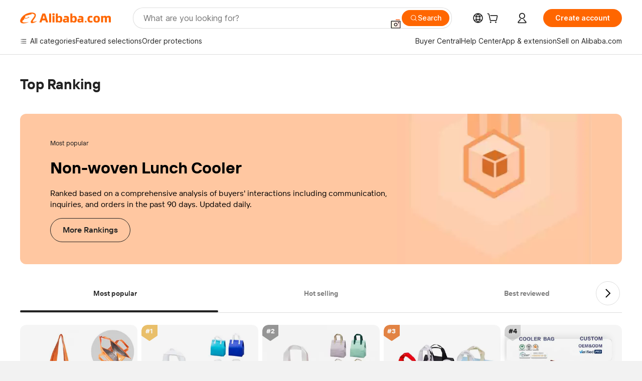

--- FILE ---
content_type: text/html;charset=UTF-8
request_url: https://sale.alibaba.com/p/rank/detail.html?wx_navbar_transparent=true&path=/p/rank/detail.html&ncms_spm=a27aq.rank_detail&prefetchKey=marchexpo&cardType=101001155&cardId=10001270506&topOfferIds=1600794381290&templateBusinessCode=&traceLog=detail
body_size: 52507
content:


<!doctype html>
<html dir="ltr" lang="en_US">
 <head>
<link fetchpriority="high" rel="preload" data-product-img-preload="true" href="//s.alicdn.com/@sc04/kf/He052ae7ed7874c0f92bd1161624b63a7l.jpg_350x350.jpg" as="image">
  <script> window.__BB_time1 = Date.now(); </script>
  <script>
Object.defineProperty(window, '__GLOBALJS_FLASHER__', {
  value: {},
  writable: false,
  configurable: false
});
Object.defineProperty(__GLOBALJS_FLASHER__, 'assetsVersion', {
  value: '9.9.9',
  writable: false,
  configurable: false
})
</script>
  <meta charset="utf-8">
  <meta name="data-spm" content="a27aq">
  <meta name="viewport" content="viewport-fit=cover">
  <script>
  function solution_isVersionGreaterOrEqual(version1, version2) {
      // 将版本号字符串分割为数字数组
      const v1 = version1.split('.').map(Number);
      const v2 = version2.split('.').map(Number);
      const length = Math.max(v1.length, v2.length);
      for (let i = 0; i < length; i++) {
          const num1 = v1[i] || 0;
          const num2 = v2[i] || 0;
          if (num1 > num2) {
              return true;
          } else if (num1 < num2) {
              return false;
          }
      }
      return true;
  }

  function solution_beforeSend(logData) {
    if (logData && [100, 101, 102, 103].includes(logData.w_fp)) {
      if (window.__itrace_global_white_screen_reported) {
        return false;
      } else {
        const supportLongText = solution_isVersionGreaterOrEqual(window.__itrace.sdkVer, '2.3.27');
        logData.bl1 = supportLongText ? document.getElementById('local-page-info')?.innerText : 'itrace sdk 版本不支持上报长文本';
        window.__itrace_global_white_screen_reported = true;
      }
    }
    return true;
  }

  window.__itrace_conf = {
    beforeSend: solution_beforeSend,
  }
</script>
  <meta name="wpk-bid" content="icbu-shipping-guide">
  <meta name="wpk-rel" content="a27aq.rank_detail">
  <meta name="wpk-root-id" content="ncms-content-root">
  <meta name="wpk-depth" content="4">
  <meta name="wpk-check-time" content="3000">
  <title>榜单承接页</title>
  <meta name="keywords" content="${headExt.keywords}">
  <meta name="description" content="${headExt.description}">
  <meta name="pid" content="3008125">
  <meta name="serverTime" content="1769048826021">
  <meta name="sys" content="ncms">
  <meta name="tplid" content="3008125">
  <meta name="env" content="production">
  <meta name="referrer" content="no-referrer-when-downgrade">
  <link rel="dns-prefetch" href="//s.alicdn.com">
  <link rel="preconnect" href="//s.alicdn.com">
  <link rel="dns-prefetch" href="//insights.alibaba.com">
  <link rel="preconnect" href="//insights.alibaba.com">
  <link rel="shortcut icon" href="https://s.alicdn.com/@icon/favicon-v1.ico" type="image/x-icon">
  <link rel="preload" href="//s.alicdn.com/@img/imgextra/i3/O1CN01DOv2KH1gQL6mEQ25X_!!6000000004136-0-tps-398-308.jpg" as="image">
  <meta property="og:image" content="https://s.alicdn.com/@img/tfs/TB1v02kzoT1gK0jSZFrXXcNCXXa-200-200.png">
  <meta property="og:type" content="website">
  <meta property="og:description" content="Find quality Manufacturers, Suppliers, Exporters, Importers, Buyers, Wholesalers, Products and Trade Leads from our award-winning International Trade Site. Import &amp; Export on alibaba.com">
  <style>
  body,#ncms-content-root{
    min-height: 100vh;
  
    
      background-color:#f2f3f7;
    
      
  
  }
  #ncms-content-root{
    position:relative;
  }
  
  
    .root-skeleton{background:#fff;height:100%;left:0;overflow:hidden;position:fixed;top:0;width:100%;z-index:-1}[dir=rtl] .root-skeleton{left:auto;right:0}.root-skeleton .block{background:#f2f2f2}.root-skeleton .top-banner{height:52vw;width:100vw}.root-skeleton .list{display:flex;flex-wrap:wrap;padding:0 2.13333vw;width:100vw}.root-skeleton .tab-item{height:8vw;margin:1.06667vw;width:29.73333vw}.root-skeleton .item{margin:1.06667vw;width:45.73333vw}.root-skeleton .pic{border-radius:2.13333vw;height:45.73333vw;width:45.73333vw}.root-skeleton .subject{height:4.8vw;margin-top:1.06667vw;width:45.73333vw}.root-skeleton .price{height:4.8vw;margin-top:1.06667vw;width:24vw}body{margin:0;padding:0}.ncms-content-reboot-loading{align-items:center;display:flex;height:100vh;justify-content:center;width:100vw}.ncms-content-reboot-loading img{height:9.6vw;width:9.6vw}
/*# sourceMappingURL=index.css.map */
.source-in-europe{display:flex;gap:32px;padding:0 10px}.source-in-europe .divider{background-color:#ddd;flex-shrink:0;width:1px}.source-in-europe .sie_info{flex-shrink:0;width:520px}.source-in-europe .sie_info .sie_info-logo{display:inline-block!important;height:28px}.source-in-europe .sie_info .sie_info-title{font-size:20px;font-weight:700;line-height:26px;margin-top:24px}.source-in-europe .sie_info .sie_info-description{font-size:14px;line-height:18px;margin-top:8px}.source-in-europe .sie_info .sie_info-sell-list{display:flex;flex-wrap:wrap;gap:16px;justify-content:space-between;margin-top:24px}.source-in-europe .sie_info .sie_info-sell-list-item{align-items:center;border-radius:12px;display:flex;font-size:14px;font-weight:600;gap:12px;line-height:18px;padding:20px 16px;width:calc(50% - 8px)}.source-in-europe .sie_info .sie_info-sell-list-item img{height:28px;width:28px}.source-in-europe .sie_info .sie_info-btn{background-color:#f60;border:none;border-radius:99px;color:#fff!important;cursor:pointer;display:inline-block;font-size:16px;font-weight:600;line-height:22px;margin-bottom:30px;margin-top:24px;min-width:240px;opacity:.9;padding:13px 24px;text-align:center;text-decoration:none}.source-in-europe .sie_info .sie_info-btn:hover{opacity:1}.source-in-europe .sie_cards{display:flex;flex-grow:1}.source-in-europe .sie_cards .sie_cards-product-list{display:flex;flex-grow:1;flex-wrap:wrap;gap:32px 16px;justify-content:space-between;max-height:376px;overflow:hidden}.source-in-europe .sie_cards .sie_cards-product-list.lt-14{justify-content:flex-start}.source-in-europe .sie_cards .sie_cards-product{align-items:center;box-sizing:border-box;color:#222;display:flex;flex-direction:column;height:172px;width:110px}.source-in-europe .sie_cards .sie_cards-product .img{align-items:center;border-radius:88px;display:flex;height:88px;justify-content:center;overflow:hidden;position:relative;width:88px}.source-in-europe .sie_cards .sie_cards-product .img img{height:88px;-o-object-fit:cover;object-fit:cover;width:88px}.source-in-europe .sie_cards .sie_cards-product .img:after{background-color:#0000001a;content:"";height:100%;left:0;position:absolute;top:0;width:100%}[dir=rtl] .source-in-europe .sie_cards .sie_cards-product .img:after{left:auto;right:0}.source-in-europe .sie_cards .sie_cards-product .text{-webkit-box-orient:vertical;-webkit-line-clamp:1;display:-webkit-box;font-size:12px;line-height:16px;overflow:hidden;text-overflow:ellipsis}.source-in-europe .sie_cards .sie_cards-product .sie_cards-product-title{color:#222;margin-top:12px}.source-in-europe .sie_cards .sie_cards-product .sie_cards-product-country-list,.source-in-europe .sie_cards .sie_cards-product .sie_cards-product-sell{color:#767676;margin-top:4px}.source-in-europe .sie_cards .sie_cards-product .sie_cards-product-country-list{display:flex;gap:8px}.source-in-europe .sie_cards .sie_cards-product .sie_cards-product-country-list.one-country{gap:4px}.source-in-europe .sie_cards .sie_cards-product .sie_cards-product-country-list img{height:13px;width:18px}.source-in-europe.source-in-europe-europages .sie_info-btn{background-color:#7faf0d}.source-in-europe.source-in-europe-europages .sie_info-sell-list-item{background-color:#f2f7e7}.source-in-europe.source-in-europe-europages .sie_card{background:#7faf0d0d}[dir=rtl] .source-in-europe.source-in-europe-europages .sie_card{background:#7faf0d100%d}.source-in-europe.source-in-europe-wlw .sie_info-btn{background-color:#0060df}.source-in-europe.source-in-europe-wlw .sie_info-sell-list-item{background-color:#f1f5fc}.source-in-europe.source-in-europe-wlw .sie_card{background:#0060df0d}[dir=rtl] .source-in-europe.source-in-europe-wlw .sie_card{background:#0060df100%d}.tnh-sub-title{color:#222;font-size:20px;font-weight:600;line-height:29px;margin-left:13px;padding-left:12px;position:relative;text-decoration:none;white-space:nowrap}[dir=rtl] .tnh-sub-title{margin-left:0;margin-right:13px;padding-left:0;padding-right:12px}.tnh-sub-title:active{text-decoration:none}.tnh-sub-title:before{background-color:#222;content:"";display:inline-block;height:24px;left:0;position:absolute;top:50%;transform:translateY(-50%);width:1px}[dir=rtl] .tnh-sub-title:before{left:auto;right:0}.popup-content{background:#fff;border:1px solid #d7d7d7;margin:auto;padding:5px;width:50%}[role=tooltip].popup-content{border-radius:5px;box-shadow:0 0 3px #00000029;width:200px}.popup-overlay{background:#00000080}[dir=rtl] .popup-overlay{background:#000000right 80 top 50%}[data-popup=tooltip].popup-overlay{background:transparent}.popup-arrow{stroke-width:2px;stroke:#d7d7d7;stroke-dasharray:30px;stroke-dashoffset:-54px;color:#fff;filter:drop-shadow(0 -3px 3px rgba(0,0,0,.16));inset:0}.tnh-badge{position:relative}.tnh-badge i{background-color:#e52828;border-radius:8px;color:#fff;font-size:12px;font-style:normal;height:16px;left:50%;line-height:16px;padding:0 6px;position:absolute;top:-8px}[dir=rtl] .tnh-badge i{left:auto;right:50%}.tnh-badge-nf i{background-color:#e52828;border-radius:8px;color:#fff;font-size:12px;font-style:normal;height:16px;left:auto;line-height:16px;padding:0 8px;position:relative;top:auto}[dir=rtl] .tnh-badge-nf i{left:auto;right:auto}.tnh-button{background-color:#f60;border-radius:9999px;color:#fff!important;cursor:pointer;display:block;flex-shrink:0;font-size:14px;font-weight:600;height:36px;line-height:36px;outline:none;padding:0 24px;text-align:center}.tnh-button:active{text-decoration:none;transform:scale(.9)}.tnh-button:hover{background-color:#d04a0a}@keyframes circle-360{0%{transform:rotate(0)}to{transform:rotate(1turn)}}.circle-360{animation:circle-360 1s linear infinite;-webkit-animation:circle-360 1s linear infinite}.tnh-loading{align-items:center;display:flex;justify-content:center;width:100%}.tnh-loading .tnh-icon{color:#ddd;font-size:40px}#the-new-header.tnh-fixed{background-color:#fff!important;border-bottom:1px solid #ddd;left:0;position:fixed;top:0}[dir=rtl] #the-new-header.tnh-fixed{left:auto;right:0}.tnh-overlay{height:100vh;left:0;position:fixed;top:0;width:100%}[dir=rtl] .tnh-overlay{left:auto;right:0}.tnh-icon{fill:currentColor;display:inline-block;height:1em;margin-right:6px;overflow:hidden;vertical-align:-.15em;width:1em}[dir=rtl] .tnh-icon{margin-left:6px;margin-right:0}.tnh-hide{display:none}.tnh-more{color:#222!important;text-decoration:underline!important}#the-new-header.tnh-dark{background-color:transparent;color:#fff}#the-new-header.tnh-dark .tnh-sign-in,#the-new-header.tnh-dark a:active,#the-new-header.tnh-dark a:hover,#the-new-header.tnh-dark a:link,#the-new-header.tnh-dark a:visited{color:#fff}#the-new-header.tnh-dark .functional-content a{color:#222}#the-new-header.tnh-dark .tnh-logo{background:url(https://s.alicdn.com/@img/imgextra/i2/O1CN01kNCWs61cTlUC9Pjmu_!!6000000003602-2-tps-418-58.png) no-repeat 0 0}[dir=rtl] #the-new-header.tnh-dark .tnh-logo{background:url(https://s.alicdn.com/@img/imgextra/i2/O1CN01kNCWs61cTlUC9Pjmu_!!6000000003602-2-tps-418-58.png) no-repeat 100% 0}[dir] #the-new-header.tnh-dark .tnh-logo{background-size:209px 29px}#the-new-header.tnh-dark .tnh-new-logo{background:url(https://s.alicdn.com/@img/imgextra/i4/O1CN011ZJg9l24hKaeQlVNh_!!6000000007422-2-tps-1380-165.png) no-repeat 0 0}[dir=rtl] #the-new-header.tnh-dark .tnh-new-logo{background:url(https://s.alicdn.com/@img/imgextra/i4/O1CN011ZJg9l24hKaeQlVNh_!!6000000007422-2-tps-1380-165.png) no-repeat 100% 0}[dir] #the-new-header.tnh-dark .tnh-new-logo{background-size:auto 22px}#the-new-header.tnh-dark .tnh-sub-title{color:#fff}#the-new-header.tnh-dark .tnh-sub-title:before{background-color:#fff;content:"";display:inline-block;height:24px;left:0;position:absolute;top:50%;transform:translateY(-50%);width:1px}[dir=rtl] #the-new-header.tnh-dark .tnh-sub-title:before{left:auto;right:0}#the-new-header.tnh-white,#the-new-header.tnh-white-overlay{background-color:#fff;color:#222}#the-new-header.tnh-white .tnh-sign-in,#the-new-header.tnh-white a:active,#the-new-header.tnh-white a:hover,#the-new-header.tnh-white a:link,#the-new-header.tnh-white a:visited,#the-new-header.tnh-white-overlay .tnh-sign-in,#the-new-header.tnh-white-overlay a:active,#the-new-header.tnh-white-overlay a:hover,#the-new-header.tnh-white-overlay a:link,#the-new-header.tnh-white-overlay a:visited{color:#222}#the-new-header.tnh-white .tnh-logo,#the-new-header.tnh-white-overlay .tnh-logo{background:url(https://s.alicdn.com/@img/imgextra/i2/O1CN0153JdbU26g4bILVOyC_!!6000000007690-2-tps-418-58.png) no-repeat 0 0}[dir=rtl] #the-new-header.tnh-white .tnh-logo,[dir=rtl] #the-new-header.tnh-white-overlay .tnh-logo{background:url(https://s.alicdn.com/@img/imgextra/i2/O1CN0153JdbU26g4bILVOyC_!!6000000007690-2-tps-418-58.png) no-repeat 100% 0}[dir] #the-new-header.tnh-white .tnh-logo,[dir] #the-new-header.tnh-white-overlay .tnh-logo{background-size:209px 29px}#the-new-header.tnh-white .tnh-new-logo,#the-new-header.tnh-white-overlay .tnh-new-logo{background:url(https://s.alicdn.com/@img/imgextra/i1/O1CN01e5zQ2S1cAWz26ivMo_!!6000000003560-2-tps-920-110.png) no-repeat 0 0}[dir=rtl] #the-new-header.tnh-white .tnh-new-logo,[dir=rtl] #the-new-header.tnh-white-overlay .tnh-new-logo{background:url(https://s.alicdn.com/@img/imgextra/i1/O1CN01e5zQ2S1cAWz26ivMo_!!6000000003560-2-tps-920-110.png) no-repeat 100% 0}[dir] #the-new-header.tnh-white .tnh-new-logo,[dir] #the-new-header.tnh-white-overlay .tnh-new-logo{background-size:auto 22px}#the-new-header.tnh-white .tnh-sub-title,#the-new-header.tnh-white-overlay .tnh-sub-title{color:#222}#the-new-header.tnh-white{background-color:#fff!important;border-bottom:1px solid #ddd}#the-new-header.tnh-no-border{border:none}@keyframes color-change-to-fff{0%{background:transparent}to{background:#fff}}#the-new-header.tnh-white-overlay{animation:color-change-to-fff .1s cubic-bezier(.65,0,.35,1);-webkit-animation:color-change-to-fff .1s cubic-bezier(.65,0,.35,1)}.ta-content .ta-card{align-items:center;background-color:#f7f7f7;border-radius:16px;display:flex;height:120px;justify-content:flex-start;margin-bottom:20px;padding:20px;width:49%}.ta-content .ta-card .img{background-size:70px 70px;height:70px;width:70px}.ta-content .ta-card .text{align-items:center;display:flex;font-size:20px;justify-content:space-between;line-height:26px;margin-left:16px;width:calc(100% - 76px)}[dir=rtl] .ta-content .ta-card .text{margin-left:0;margin-right:16px}.ta-content .ta-card .text h3{font-size:14px;font-weight:600;margin-right:8px;max-width:200px;text-align:left}[dir=rtl] .ta-content .ta-card .text h3{margin-left:8px;margin-right:0;text-align:right}.ta-content .ta-card .text .tnh-icon{flex-shrink:0;font-size:24px}.ta-content{display:flex;justify-content:space-between}.ta-content .info{margin:40px 40px 40px 134px;width:50%}[dir=rtl] .ta-content .info{margin:40px 134px 40px 40px}.ta-content .info h3{display:block;font-size:32px;font-weight:600;line-height:40px;margin:20px 0 28px}.ta-content .info .img{height:32px;width:212px}.ta-content .info .tnh-button{color:#fff;display:block;width:180px}.ta-content .cards{display:flex;flex-shrink:0;flex-wrap:wrap;justify-content:space-between;width:716px}.help-center-content{display:flex;gap:40px;justify-content:center}.help-center-content .hc-item{align-items:center;border:1px solid #ddd;display:flex;flex-direction:column;font-size:14px;height:144px;justify-content:center;width:280px}.help-center-content .hc-item .tnh-icon{font-size:40px;line-height:40px;margin-bottom:14px}.help-center-content .help-center-links{border-left:1px solid #ddd;margin-left:40px;min-width:250px;padding-left:40px}[dir=rtl] .help-center-content .help-center-links{border-left:none;border-right:1px solid #ddd;margin-left:0;margin-right:40px;padding-left:0;padding-right:40px}.help-center-content .help-center-links a{color:#222;display:block;font-size:14px;outline:none;padding:12px 14px;text-decoration:none}.help-center-content .help-center-links a:hover{text-decoration:underline!important}.get-the-app-content{display:flex;justify-content:center}.get-the-app-content .info{font-size:14px;margin-right:40px;width:400px}[dir=rtl] .get-the-app-content .info{margin-left:40px;margin-right:0}.get-the-app-content .info .title{font-size:20px;font-weight:700}.get-the-app-content .info .content{margin:16px 0}.get-the-app-content .info a{text-decoration:underline!important}.get-the-app-content .download{display:flex}.get-the-app-content .download .store{display:flex;flex-direction:column;margin-right:40px}[dir=rtl] .get-the-app-content .download .store{margin-left:40px;margin-right:0}.get-the-app-content .download .store a{margin-bottom:20px}.get-the-app-content .download .store a img{height:44px}.get-the-app-content .download .qr img{height:120px}.featured-content{display:flex;gap:40px;justify-content:center}.featured-content .card-links{border-left:1px solid #ddd;margin-left:40px;min-width:250px;padding-left:40px}[dir=rtl] .featured-content .card-links{border-left:none;border-right:1px solid #ddd;margin-left:0;margin-right:40px;padding-left:0;padding-right:40px}.featured-content .card-links a{display:block;font-size:14px;outline:none;padding:14px;text-decoration:none}.featured-content .card-links a:hover{text-decoration:underline!important}.featured-content .featured-item{align-items:center;border:1px solid #ddd;color:#222;display:flex;flex-direction:column;font-size:14px;height:144px;justify-content:center;width:280px}.featured-content .featured-item .tnh-icon{font-size:40px;line-height:40px;margin-bottom:14px}.buyer-central-content{display:flex;font-size:14px;gap:30px;justify-content:space-between;margin:auto 20px}.buyer-central-content .bcc-item{width:20%}.buyer-central-content .bcc-item .bcc-item-child,.buyer-central-content .bcc-item .bcc-item-title{margin-bottom:18px}.buyer-central-content .bcc-item .bcc-item-title{font-weight:600}.buyer-central-content .bcc-item .bcc-item-child a:hover{text-decoration:underline!important}.become-supplier-content{display:flex;gap:40px;justify-content:center}.become-supplier-content a{align-items:center;border:1px solid #ddd;display:flex;flex-direction:column;font-size:14px;height:144px;justify-content:center;padding:0 20px;width:280px}.become-supplier-content a .tnh-icon{font-size:40px;line-height:40px;margin-bottom:14px}.become-supplier-content a .become-supplier-content-desc{height:44px;text-align:center}@keyframes sub-header-title-hover{0%{transform:scaleX(.4);-webkit-transform:scaleX(.4)}to{transform:scaleX(1);-webkit-transform:scaleX(1)}}.sub-header{font-size:14px;max-width:1580px;overflow:hidden}.sub-header,.sub-header .sub-header-top{height:36px;margin:0 auto;min-width:1200px}.sub-header .sub-header-top{background-color:transparent;bottom:0;max-width:1600px;position:absolute;width:100%;z-index:2}.sub-header .sub-header-default{display:flex;height:40px;justify-content:space-between;padding:0 40px;width:100%}.sub-header .sub-header-default .s-main,.sub-header .sub-header-default .s-sub{align-items:center;display:flex;justify-content:space-between}.sub-header .sub-header-default .s-main .sh-current-item .animated-tab-content,.sub-header .sub-header-default .s-sub .sh-current-item .animated-tab-content{opacity:1;top:108px;visibility:visible}.sub-header .sub-header-default .s-main .sh-current-item .animated-tab-content img,.sub-header .sub-header-default .s-sub .sh-current-item .animated-tab-content img{display:inline}.sub-header .sub-header-default .s-main .sh-current-item .animated-tab-content .item-img,.sub-header .sub-header-default .s-sub .sh-current-item .animated-tab-content .item-img{display:block}.sub-header .sub-header-default .s-main .sh-current-item .tab-title:after,.sub-header .sub-header-default .s-sub .sh-current-item .tab-title:after{animation:sub-header-title-hover .3s cubic-bezier(.6,0,.4,1) both;-webkit-animation:sub-header-title-hover .3s cubic-bezier(.6,0,.4,1) both;border-bottom:2px solid #222!important;bottom:1px;content:" ";display:block;height:2px;position:absolute;width:100%}.sub-header .sub-header-default .s-main .sh-current-item .tab-title-click:hover,.sub-header .sub-header-default .s-sub .sh-current-item .tab-title-click:hover{text-decoration:underline}.sub-header .sub-header-default .s-main .sh-current-item .tab-title-click:after,.sub-header .sub-header-default .s-sub .sh-current-item .tab-title-click:after{display:none}.sub-header .sub-header-default .s-main>div,.sub-header .sub-header-default .s-sub>div{align-items:center;cursor:pointer;display:flex;margin-top:-2px;padding-right:28px}[dir=rtl] .sub-header .sub-header-default .s-main>div,[dir=rtl] .sub-header .sub-header-default .s-sub>div{padding-left:28px;padding-right:0}.sub-header .sub-header-default .s-main>div:last-child,.sub-header .sub-header-default .s-sub>div:last-child{padding-right:0}[dir=rtl] .sub-header .sub-header-default .s-main>div:last-child,[dir=rtl] .sub-header .sub-header-default .s-sub>div:last-child{padding-left:0;padding-right:0}.sub-header .sub-header-default .s-main>div:last-child.sh-current-item:after,.sub-header .sub-header-default .s-sub>div:last-child.sh-current-item:after{width:100%}.sub-header .sub-header-default .s-main>div .tab-title,.sub-header .sub-header-default .s-sub>div .tab-title{height:36px;position:relative}.sub-header .sub-header-default .s-main>div .animated-tab-content,.sub-header .sub-header-default .s-sub>div .animated-tab-content{background-color:#fff;border-top:1px solid #ddd;left:0;opacity:0;overflow:hidden;position:absolute;top:108px;visibility:hidden;width:100%}[dir=rtl] .sub-header .sub-header-default .s-main>div .animated-tab-content,[dir=rtl] .sub-header .sub-header-default .s-sub>div .animated-tab-content{left:auto;right:0}.sub-header .sub-header-default .s-main>div .animated-tab-content .item-img,.sub-header .sub-header-default .s-main>div .animated-tab-content img,.sub-header .sub-header-default .s-sub>div .animated-tab-content .item-img,.sub-header .sub-header-default .s-sub>div .animated-tab-content img{display:none}.sub-header .sub-header-default .s-main>div .tab-content,.sub-header .sub-header-default .s-sub>div .tab-content{display:flex;justify-content:flex-start;max-height:calc(100vh - 220px);min-width:1200px;width:100%}.sub-header .sub-header-default .s-main>div .tab-content .animated-tab-content-children,.sub-header .sub-header-default .s-sub>div .tab-content .animated-tab-content-children{margin:40px auto;max-width:1600px;min-width:1200px;opacity:0;padding:0 40px;width:100%}.sub-header .sub-header-default .s-main>div .tab-content .animated-tab-content-children-no-animation,.sub-header .sub-header-default .s-sub>div .tab-content .animated-tab-content-children-no-animation{opacity:1}.sub-header .sub-header-props{height:36px}.sub-header .sub-header-props-hide{height:0;padding:0 40px;position:relative}.sub-header .rounded{border-radius:8px}.tnh-logo{background:url(https://s.alicdn.com/@img/imgextra/i2/O1CN0153JdbU26g4bILVOyC_!!6000000007690-2-tps-418-58.png) no-repeat 0 0;cursor:pointer;display:flex;flex-shrink:0;height:29px;width:209px;z-index:9999}[dir=rtl] .tnh-logo{background:url(https://s.alicdn.com/@img/imgextra/i2/O1CN0153JdbU26g4bILVOyC_!!6000000007690-2-tps-418-58.png) no-repeat 100% 0}[dir] .tnh-logo{background-size:209px 29px}.tnh-new-logo{background:url(https://s.alicdn.com/@img/imgextra/i1/O1CN01e5zQ2S1cAWz26ivMo_!!6000000003560-2-tps-920-110.png) no-repeat 0 0;height:22px;width:185px}[dir=rtl] .tnh-new-logo{background:url(https://s.alicdn.com/@img/imgextra/i1/O1CN01e5zQ2S1cAWz26ivMo_!!6000000003560-2-tps-920-110.png) no-repeat 100% 0}[dir] .tnh-new-logo{background-size:185px 22px}#popup-root .functional-content{background-color:#fff;border-radius:12px;box-shadow:0 6px 12px 4px #00000014;-webkit-box-shadow:0 6px 12px 4px rgba(0,0,0,.08);max-height:calc(100vh - 40px);padding:20px;width:360px}#popup-root .functional-content a{outline:none}#popup-root .functional-content a:active,#popup-root .functional-content a:hover,#popup-root .functional-content a:link,#popup-root .functional-content a:visited{color:#222;text-decoration:none}#popup-root .functional-content ul{list-style:none;padding:0}#popup-root .functional-content h3{color:#222;font-size:14px;font-weight:600;line-height:18px}#popup-root .functional-content .css-jrh21l-control{border-color:#ccc;box-shadow:none;outline:none!important}#popup-root .functional-content .css-jrh21l-control .css-15lsz6c-indicatorContainer{color:#ccc}#popup-root .functional-content .thirdpart-login{display:flex;justify-content:space-between;margin:0 auto 20px;width:245px}#popup-root .functional-content .thirdpart-login a{border-radius:8px}#popup-root .functional-content .login-with{text-align:center;width:100%}#popup-root .functional-content .login-tips{font-size:12px}#popup-root .functional-content .login-tips a{color:#767676!important;outline:none;text-decoration:underline!important}#popup-root .functional-content .tnh-button{color:#fff;outline:none!important}#popup-root .functional-content .login-links>div{border-top:1px solid #ddd}#popup-root .functional-content .login-links>div ul{list-style:none;margin:8px 0}#popup-root .functional-content .login-links>div a{align-items:center;color:#222;display:flex;font-size:14px;min-height:40px;text-decoration:none}#popup-root .functional-content .login-links>div a:hover{background-color:#f4f4f4;font-weight:600;margin:0 -20px;padding:0 20px}.tnh-languages{display:flex;position:relative}.tnh-languages .current{align-items:center;display:flex}.tnh-languages .current>div{margin-right:4px}[dir=rtl] .tnh-languages .current>div{margin-left:4px;margin-right:0}.tnh-languages .current .tnh-icon{font-size:24px}.tnh-languages .current .tnh-icon:last-child{margin-right:0}[dir=rtl] .tnh-languages .current .tnh-icon:last-child{margin-left:0;margin-right:0}.tnh-languages-overlay{font-size:14px}.tnh-languages-overlay .tnh-l-o-title{font-size:14px;font-weight:600;line-height:18px;margin-bottom:8px}.tnh-languages-overlay .tnh-l-o-select{margin:8px 0 16px;width:100%}.tnh-languages-overlay .select-item{background-color:#fff4ed}.tnh-languages-overlay .tnh-l-o-control{display:flex;justify-content:center}.tnh-languages-overlay .tnh-l-o-control .tnh-button{width:100%}.tnh-cart-content{max-height:600px;overflow-y:scroll}.tnh-cart-content .tnh-cart-item h3{overflow:hidden;text-overflow:ellipsis;white-space:nowrap}.tnh-cart-content .tnh-cart-item h3 a:hover{text-decoration:underline!important}.cart-popup-content{padding:0!important}.cart-popup-content .cart-logged-popup-arrow{transform:translate(-20px)}[dir=rtl] .cart-popup-content .cart-logged-popup-arrow{transform:translate(20px)}.tnh-ma-content .tnh-ma-content-title{align-items:center;display:flex;margin-bottom:20px}.tnh-ma-content .tnh-ma-content-title h3{margin:0 12px 0 0;overflow:hidden;text-overflow:ellipsis;white-space:nowrap}[dir=rtl] .tnh-ma-content .tnh-ma-content-title h3{margin:0 0 0 12px}.tnh-ma-content .tnh-ma-content-title img{height:16px}.ma-portrait-waiting{margin-left:12px}[dir=rtl] .ma-portrait-waiting{margin-left:0;margin-right:12px}.tnh-message-content .tnh-messages-buyer .tnh-messages-list{display:flex;flex-direction:column}.tnh-message-content .tnh-messages-buyer .tnh-messages-list .tnh-message-unread-item{align-items:center;color:#222;display:flex;justify-content:space-between;padding:16px 0}.tnh-message-content .tnh-messages-buyer .tnh-messages-list .tnh-message-unread-item:last-child{margin-bottom:20px}.tnh-message-content .tnh-messages-buyer .tnh-messages-list .tnh-message-unread-item .img{border:1px solid #ddd;border-radius:100%;height:48px;margin-right:12px;overflow:hidden;width:48px}[dir=rtl] .tnh-message-content .tnh-messages-buyer .tnh-messages-list .tnh-message-unread-item .img{margin-left:12px;margin-right:0}.tnh-message-content .tnh-messages-buyer .tnh-messages-list .tnh-message-unread-item .img img{height:48px;-o-object-fit:cover;object-fit:cover;width:48px}.tnh-message-content .tnh-messages-buyer .tnh-messages-list .tnh-message-unread-item .user-info{display:flex;flex-direction:column}.tnh-message-content .tnh-messages-buyer .tnh-messages-list .tnh-message-unread-item .user-info strong{font-size:14px;font-weight:600;margin-bottom:6px}.tnh-message-content .tnh-messages-buyer .tnh-messages-list .tnh-message-unread-item .user-info span{font-size:12px;margin-right:12px;overflow:hidden;text-overflow:ellipsis;white-space:nowrap;width:220px}[dir=rtl] .tnh-message-content .tnh-messages-buyer .tnh-messages-list .tnh-message-unread-item .user-info span{margin-left:12px;margin-right:0}.tnh-message-content .tnh-messages-unread-content{font-size:14px;margin:20px 0;text-align:center}.tnh-message-content .tnh-messages-unread-hascookie{display:flex;flex-direction:column;font-size:14px;margin:20px 0 16px;text-align:center}.tnh-message-content .tnh-messages-unread-hascookie strong{margin-bottom:20px}.tnh-message-content .tnh-messages-nodata .tnh-messages-nodata-info{display:flex;flex-direction:column;text-align:center}.tnh-message-content .tnh-messages-nodata .tnh-messages-nodata-info .img{background:url(https://s.alicdn.com/@img/imgextra/i4/O1CN01lnw1WK1bGeXDIoBnB_!!6000000003438-2-tps-399-303.png) no-repeat 50%;background-size:133px 101px;height:101px;margin-bottom:20px;margin-top:40px;width:100%}.tnh-message-content .tnh-messages-nodata .tnh-messages-nodata-info span{margin-bottom:40px}.tnh-order-content .tnh-order-buyer,.tnh-order-content .tnh-order-seller{display:flex;flex-direction:column;font-size:14px;margin-bottom:20px}.tnh-order-content .tnh-order-buyer h3,.tnh-order-content .tnh-order-seller h3{font-size:14px;line-height:18px;margin-bottom:16px}.tnh-order-content .tnh-order-buyer a,.tnh-order-content .tnh-order-seller a{color:#222!important;padding:11px 0}.tnh-order-content .tnh-order-buyer a:hover,.tnh-order-content .tnh-order-seller a:hover{text-decoration:underline!important}.tnh-order-content .tnh-order-buyer a span,.tnh-order-content .tnh-order-seller a span{margin-right:4px}[dir=rtl] .tnh-order-content .tnh-order-buyer a span,[dir=rtl] .tnh-order-content .tnh-order-seller a span{margin-left:4px;margin-right:0}.tnh-order-content .tnh-order-seller,.tnh-order-content .tnh-order-ta{border-top:1px solid #ddd;padding-top:20px}.tnh-order-content .tnh-order-seller:first-child,.tnh-order-content .tnh-order-ta:first-child{border-top:0;padding-top:0}.tnh-order-content .tnh-order-ta .img{margin-bottom:12px}.tnh-order-content .tnh-order-ta .img img{height:28px;-o-object-fit:cover;object-fit:cover;width:186px}.tnh-order-content .tnh-order-ta .ta-info{font-size:14px;line-height:18px;margin-bottom:16px}.tnh-order-content .tnh-order-ta .ta-info a{margin-left:4px;text-decoration:underline!important}[dir=rtl] .tnh-order-content .tnh-order-ta .ta-info a{margin-left:0;margin-right:4px}.tnh-order-content .tnh-order-nodata .ta-info .ta-logo{margin:24px 0 16px}.tnh-order-content .tnh-order-nodata .ta-info .ta-logo img{height:28px}.tnh-order-content .tnh-order-nodata .ta-info h3{font-size:20px;margin-bottom:24px}.tnh-order-content .tnh-order-nodata .ta-card{align-items:center;color:#222;display:flex;justify-content:flex-start;margin-bottom:20px}.tnh-order-content .tnh-order-nodata .ta-card:hover{text-decoration:underline!important}.tnh-order-content .tnh-order-nodata .ta-card .img{background-size:36px 36px!important;height:36px;margin-right:8px;width:36px}[dir=rtl] .tnh-order-content .tnh-order-nodata .ta-card .img{margin-left:8px;margin-right:0}.tnh-order-content .tnh-order-nodata .ta-card .text{align-items:center;display:flex;justify-content:space-between}.tnh-order-content .tnh-order-nodata .ta-card .text h3{font-size:14px;font-weight:600;margin:0}.tnh-order-content .tnh-order-nodata .ta-card .text .tnh-icon{display:none}.tnh-order-content .tnh-order-nodata .tnh-more{display:block;margin-bottom:24px}.tnh-login{align-items:center;display:flex;flex-grow:2;flex-shrink:1;justify-content:space-between}.tnh-login .tnh-sign-in,.tnh-login .tnh-sign-up{flex-grow:1}.tnh-login .tnh-sign-in{align-items:center;color:#222;display:flex;justify-content:center;margin-right:28px}[dir=rtl] .tnh-login .tnh-sign-in{margin-left:28px;margin-right:0}.tnh-login .tnh-sign-in:hover{text-decoration:underline!important}.tnh-login .tnh-sign-up{color:#fff;min-width:120px}.tnh-login .tnh-icon{font-size:24px}.tnh-loggedin{align-items:center;display:flex;gap:28px}.tnh-loggedin .tnh-icon{font-size:24px;margin-right:0}[dir=rtl] .tnh-loggedin .tnh-icon{margin-left:0;margin-right:0}.tnh-loggedin .user-portrait{border-radius:36px;height:36px;width:36px}.sign-in-content{margin:-20px;max-height:calc(100vh - 20px);overflow-y:scroll;padding:20px}.ma-content{border-radius:12px 5px 12px 12px!important}[dir=rtl] .ma-content{border-radius:5px 12px 12px 12px!important}.tnh-ship-to{display:flex;justify-content:center;position:relative}.tnh-ship-to .ship-to-tips{background:#fff;border-radius:16px 0 16px 16px;box-shadow:0 4px 12px #0003;padding:20px;position:absolute;right:50%;top:60px;width:360px;z-index:9999}[dir=rtl] .tnh-ship-to .ship-to-tips{border-radius:0 16px 16px 16px;left:50%;right:auto}.tnh-ship-to .ship-to-tips:before{border-bottom:20px solid #fff;border-left:20px solid transparent;content:"";height:0;position:absolute;right:0;top:-19px;width:0}[dir=rtl] .tnh-ship-to .ship-to-tips:before{border-left:none;border-right:20px solid transparent;left:0;right:auto}.tnh-ship-to .ship-to-tips:after{background-color:transparent;box-shadow:0 4px 14px 3px #0003;content:"";height:5px;position:absolute;right:0;top:-20px;transform:translateY(3px);width:1px;z-index:-1}[dir=rtl] .tnh-ship-to .ship-to-tips:after{left:0;right:auto}.tnh-ship-to .ship-to-tips .ship-to-tips-container{display:flex;flex-direction:column}.tnh-ship-to .ship-to-tips .ship-to-tips-container .ship-to-tips-title-container{display:flex;justify-content:space-between}.tnh-ship-to .ship-to-tips .ship-to-tips-container .ship-to-tips-title-container>img{height:24px;width:24px}.tnh-ship-to .ship-to-tips .ship-to-tips-container .ship-to-tips-title-container .ship-to-tips-title{color:#000;font-size:16px;font-weight:700;line-height:22px}.tnh-ship-to .ship-to-tips .ship-to-tips-container .ship-to-tips-desc{color:#000;font-size:14px;font-weight:400;line-height:20px}.tnh-ship-to .tnh-current-country{display:flex;flex-direction:column}.tnh-ship-to .tnh-current-country .deliver-span{font-size:12px;font-weight:400;line-height:16px}.tnh-ship-to .tnh-country-flag{align-items:center;display:flex;min-width:23px}.tnh-ship-to .tnh-country-flag img{height:14px;margin-right:4px}[dir=rtl] .tnh-ship-to .tnh-country-flag img{margin-left:4px;margin-right:0}.tnh-ship-to .tnh-country-flag>span{font-size:14px;font-weight:600}.tnh-ship-to-content{padding:0!important;width:382px!important}.tnh-ship-to-content .crated-header-ship-to{border-radius:12px}.tnh-smart-assistant{display:flex}.tnh-smart-assistant>img{height:36px}.tnh-no-scenes{background-color:#00000080;color:#fff;font-size:30px;height:108px;left:0;line-height:108px;position:absolute;text-align:center;top:0;width:100%;z-index:9999}[dir=rtl] .tnh-no-scenes{left:auto;right:0}body{line-height:inherit;margin:0}.the-new-header-wrapper{min-height:109px}.the-new-header{font-family:Inter,SF Pro Text,Roboto,Helvetica Neue,Helvetica,Tahoma,Arial,PingFang SC,Microsoft YaHei;font-size:14px;line-height:18px;position:relative;width:100%}.the-new-header *,.the-new-header :after,.the-new-header :before{box-sizing:border-box}.the-new-header li,.the-new-header ul{list-style:none;margin:0;padding:0}.the-new-header a{text-decoration:inherit}.the-new-header .header-content{font-size:14px;margin:0 auto;max-width:1580px;min-width:1200px;padding:0 40px}.the-new-header .header-content .tnh-main{align-items:center;display:flex;height:72px;justify-content:space-between}.the-new-header .header-content .tnh-main .tnh-logo-content{display:flex}.the-new-header .header-content .tnh-main .tnh-searchbar{flex-grow:1;flex-shrink:1;margin:0 40px}.the-new-header .header-content .tnh-main .functional{align-items:center;display:flex;flex-shrink:0;gap:28px}.the-new-header .header-content .tnh-main .functional>div{cursor:pointer}@media (max-width:1440){.the-new-header .header-content .main .tnh-searchbar{margin:0 28px!important}}@media (max-width:1280px){.hide-item{display:none}.the-new-header .header-content .main .tnh-searchbar{margin:0 24px!important}.tnh-languages{width:auto!important}.sub-header .s-main>div:last-child,.sub-header .s-sub>div:last-child{padding-right:0!important}[dir=rtl] .sub-header .s-main>div:last-child,[dir=rtl] .sub-header .s-sub>div:last-child{padding-left:0!important;padding-right:0!important}.functional .tnh-login .tnh-sign-in{margin-right:24px!important}[dir=rtl] .functional .tnh-login .tnh-sign-in{margin-left:24px!important;margin-right:0!important}.tnh-languages{min-width:30px}}.tnh-popup-root .functional-content{color:#222;top:60px!important}@media (max-height:550px){.ship-to-content,.tnh-languages-overlay{max-height:calc(100vh - 180px)!important;overflow-y:scroll!important}}.cratedx-doc-playground-preview{left:0;padding:0;position:fixed;top:0}[dir=rtl] .cratedx-doc-playground-preview{left:auto;right:0}@import url(https://s.alicdn.com/@g/code/npm/@alife/sc-common-style/1.0.1/index.css);
/*# sourceMappingURL=index.css.map */
.hugo3-common-style-mobile,.hugo3-f,.hugo3-font{color:#222;font-weight:400;font-size:3.46667vw;line-height:4.8vw}.hugo3-fz-default{font-size:3.46667vw;line-height:4.8vw}.hugo3-fz-large{font-size:4.8vw;line-height:6.66667vw}.hugo3-fz-medium{font-size:4.26667vw;line-height:5.86667vw}.hugo3-fz-small{font-size:2.93333vw;line-height:4vw}.hugo3-fc-default{color:#222}.hugo3-fc-high{color:#d04a0a}.hugo3-fc-medium{color:#666}.hugo3-fc-light{color:#767676}.hugo3-fw-default{font-weight:400}.hugo3-fw-bold,.hugo3-fw-heavy{font-weight:700}.hugo3-util-ellipsis{display:-webkit-box;overflow:hidden;text-overflow:ellipsis;-webkit-box-orient:vertical;-webkit-line-clamp:1}.hugo3-util-ellipsis.line-2{-webkit-line-clamp:2}.hugo3-util-ellipsis.line-3{-webkit-line-clamp:3}.hugo3-common-style-pc,.hugo3-common-style-pc .hugo3-f,.hugo3-common-style-pc .hugo3-font{color:#222;font-weight:400;font-size:14px;line-height:20px}.hugo3-common-style-pc .hugo3-fz-small{font-size:12px;line-height:16px}.hugo3-common-style-pc .hugo3-fz-default{font-size:14px;line-height:20px}.hugo3-common-style-pc .hugo3-fz-medium{font-size:16px;line-height:22px}.hugo3-common-style-pc .hugo3-fz-large{font-size:20px;line-height:28px}
.hugo-dotelement,a.hugo-dotelement{color:inherit;text-decoration:none}
/*# sourceMappingURL=index.css.map */
.hugo4-floor-title .main-wrapper{align-items:flex-start;display:flex;flex-direction:row;justify-content:space-between}.hugo4-floor-title .right-wrapper{align-items:center;display:flex;flex-direction:row;flex-shrink:0;justify-content:flex-end}.hugo4-floor-title.card{box-sizing:border-box;width:100%}.hugo4-mobile-floor-title{padding:3.2vw}.hugo4-mobile-floor-title.card{padding:4.26667vw}.hugo4-mobile-floor-title.card .right-wrapper{height:5.86667vw}.hugo4-mobile-floor-title .left-wrapper .sub-title{margin-top:.53333vw}.hugo4-mobile-floor-title .right-wrapper{height:5.33333vw;margin-left:1.06667vw;width:5.33333vw}[dir=rtl] .hugo4-mobile-floor-title .right-wrapper{margin-left:0;margin-right:1.06667vw}.hugo4-mobile-floor-title .right-wrapper .more-icon{display:block;height:100%;width:100%}.hugo4-pc-floor-title{margin:0 auto;padding:20px 0;width:1200px}.hugo4-pc-floor-title.page{padding:40px 0}.hugo4-pc-floor-title.page .title{font-size:28px;line-height:38px}.hugo4-pc-floor-title.card{padding:20px 20px 16px}.hugo4-pc-floor-title .sub-title{margin-top:8px}.hugo4-pc-floor-title .right-wrapper{height:28px;margin-left:12px}[dir=rtl] .hugo4-pc-floor-title .right-wrapper{margin-left:0;margin-right:12px}.hugo4-pc-floor-title .right-wrapper .more-text{margin-right:8px}[dir=rtl] .hugo4-pc-floor-title .right-wrapper .more-text{margin-left:8px;margin-right:0}.hugo4-pc-floor-title .right-wrapper .more-icon{height:15px;width:15px}[dir=rtl] .hugo4-floor-title .right-wrapper .more-icon{transform:rotate(180deg)}
/*# sourceMappingURL=index.cjs.es5.production.css.map */
.hugo4-pc-navi-flex-container{background-color:#fff;margin:0 auto;overflow:hidden;width:var(--container-width)}.hugo4-pc-navi-flex-container .arrow{cursor:pointer;display:none;height:100%;position:absolute;top:0;transition:all .3s;width:56px}.hugo4-pc-navi-flex-container .arrow img{height:16px;width:16px}.hugo4-pc-navi-flex-container .arrow.show{display:flex}.hugo4-pc-navi-flex-container .arrow.show .img-wrapper{align-items:center;background-color:#fff;display:flex;height:100%;justify-content:space-around;position:relative;width:100%;z-index:1}.hugo4-pc-navi-flex-container .arrow.show .blur-wrapper{height:100%;position:absolute;top:0;width:20px;z-index:0}.hugo4-pc-navi-flex-container .arrow.show .blur{background:linear-gradient(270deg,#000 -5%,#fff -4.99%,hsla(0,0%,100%,0));height:100%;width:100%}[dir=rtl] .hugo4-pc-navi-flex-container .arrow.show .blur{background:linear-gradient(-270deg,#000 -5%,#fff -4.99%,hsla(0,0%,100%,0))}.hugo4-pc-navi-flex-container .arrow.show .arrow-right{background-image:url(https://s.alicdn.com/@img/imgextra/i3/O1CN01WhgzO21dIbM5wIcZT_!!6000000003713-55-tps-32-32.svg);background-position:50%;background-repeat:no-repeat;border:1px solid #ddd;border-radius:100%;height:48px;width:48px}.hugo4-pc-navi-flex-container .arrow.show .arrow-right.rotated{transform:rotate(180deg)}[dir=rtl] .hugo4-pc-navi-flex-container .arrow.show .arrow-right.rotated{transform:rotate(-180deg)}.hugo4-pc-navi-flex-container .arrow.pre{left:0}[dir=rtl] .hugo4-pc-navi-flex-container .arrow.pre{left:auto;right:0}.hugo4-pc-navi-flex-container .arrow.pre .blur-wrapper{right:-20px;transform:rotate(180deg)}[dir=rtl] .hugo4-pc-navi-flex-container .arrow.pre .blur-wrapper{left:-20px;right:auto;transform:rotate(-180deg)}.hugo4-pc-navi-flex-container .arrow.next{right:0}[dir=rtl] .hugo4-pc-navi-flex-container .arrow.next{left:0;right:auto}.hugo4-pc-navi-flex-container .arrow.next .blur-wrapper{left:-20px}[dir=rtl] .hugo4-pc-navi-flex-container .arrow.next .blur-wrapper{left:auto;right:-20px}.hugo4-pc-navi-flex-container .tab-wrapper{overflow:visible;position:relative;width:var(--container-width)}.hugo4-pc-navi-flex-container .tab-wrapper .tab-inner-wrapper{align-items:center;background:#fff;display:flex;transition:all .3s}.hugo4-pc-navi-flex-container .tab-wrapper .tab-inner-wrapper.pic-text-horizontal,.hugo4-pc-navi-flex-container .tab-wrapper .tab-inner-wrapper.text{min-height:76px;width:var(--container-width)}.hugo4-pc-navi-flex-container .tab-wrapper .tab-inner-wrapper.pic-text-horizontal .tab-item,.hugo4-pc-navi-flex-container .tab-wrapper .tab-inner-wrapper.text .tab-item{padding:16px}.hugo4-pc-navi-flex-container .tab-wrapper .tab-inner-wrapper.pic-text-vertical{padding:0 10px;width:1180px}.hugo4-pc-navi-flex-container .tab-wrapper .tab-inner-wrapper.pic-text-vertical .tab-item{display:flex;flex-direction:column;justify-content:center;padding:16px;width:150px}.hugo4-pc-navi-flex-container .tab-wrapper .tab-inner-wrapper.pic-text-vertical .tab-item .img-wrapper{margin-bottom:4px}.hugo4-pc-navi-flex-container .tab-wrapper .tab-inner-wrapper .tab-item{align-items:center;box-sizing:border-box;color:#767676;cursor:pointer;display:flex;font-weight:600;height:100%;max-width:400px;position:relative}.hugo4-pc-navi-flex-container .tab-wrapper .tab-inner-wrapper .tab-item:first-child{padding-left:0}[dir=rtl] .hugo4-pc-navi-flex-container .tab-wrapper .tab-inner-wrapper .tab-item:first-child{padding-left:0;padding-right:0}.hugo4-pc-navi-flex-container .tab-wrapper .tab-inner-wrapper .tab-item:last-child{padding-right:0}[dir=rtl] .hugo4-pc-navi-flex-container .tab-wrapper .tab-inner-wrapper .tab-item:last-child{padding-left:0;padding-right:0}.hugo4-pc-navi-flex-container .tab-wrapper .tab-inner-wrapper .tab-item.tab-item-active .img-wrapper{border-color:#222}.hugo4-pc-navi-flex-container .tab-wrapper .tab-inner-wrapper .tab-item .text{text-align:center}.hugo4-pc-navi-flex-container .tab-wrapper .tab-inner-wrapper .tab-item-image{align-items:center;display:flex;flex-shrink:0;justify-content:center;overflow:hidden;position:relative}.hugo4-pc-navi-flex-container .tab-wrapper .tab-inner-wrapper .tab-item-image .poster-mask{background:rgba(0,0,0,.04);height:100%;left:0;position:absolute;top:0;width:100%}[dir=rtl] .hugo4-pc-navi-flex-container .tab-wrapper .tab-inner-wrapper .tab-item-image .poster-mask{left:auto;right:0}.hugo4-pc-navi-flex-container .tab-wrapper .tab-inner-wrapper .img-wrapper{border:2px solid #fff;border-radius:30px;height:56px;width:56px}.hugo4-pc-navi-flex-container .tab-wrapper .tab-inner-wrapper img{max-height:56px;max-width:56px}.hugo4-pc-navi-flex-container .tab-wrapper .tab-inner-wrapper.pic-text-horizontal .tab-item{display:flex;flex-direction:row;justify-content:flex-start}.hugo4-pc-navi-flex-container .tab-wrapper .tab-inner-wrapper.pic-text-horizontal .tab-item .img-wrapper{border-radius:25px;height:46px;margin-right:4px;width:46px}[dir=rtl] .hugo4-pc-navi-flex-container .tab-wrapper .tab-inner-wrapper.pic-text-horizontal .tab-item .img-wrapper{margin-left:4px;margin-right:0}.hugo4-pc-navi-flex-container .tab-wrapper .tab-inner-wrapper.pic-text-horizontal .tab-item img{max-height:46px;max-width:46px}.hugo4-pc-navi-flex-container .tab-wrapper .tab-inner-wrapper.pic-text-horizontal .tab-item .text{text-align:left}[dir=rtl] .hugo4-pc-navi-flex-container .tab-wrapper .tab-inner-wrapper.pic-text-horizontal .tab-item .text{text-align:right}.hugo4-pc-navi-flex-container .tab-wrapper.level-1{border-bottom:1px solid #ddd}.hugo4-pc-navi-flex-container .tab-wrapper.level-1 .tab-inner-wrapper.text .tab-item{justify-content:center;min-width:100px}.hugo4-pc-navi-flex-container .tab-wrapper.level-1 .tab-inner-wrapper.text .tab-item .text-wrapper{align-items:center;display:flex;min-height:44px}.hugo4-pc-navi-flex-container .tab-wrapper.level-1 .tab-inner-wrapper.text .tab-item-active{color:#222;position:relative}.hugo4-pc-navi-flex-container .tab-wrapper.level-1 .tab-inner-wrapper.text .tab-item-active:after{background-color:#222;border-radius:4px;bottom:0;content:"";height:4px;left:16px;position:absolute;width:calc(100% - 32px)}[dir=rtl] .hugo4-pc-navi-flex-container .tab-wrapper.level-1 .tab-inner-wrapper.text .tab-item-active:after{left:auto;right:16px}.hugo4-pc-navi-flex-container .tab-wrapper.level-1 .tab-inner-wrapper.text .tab-item:first-child:after{left:0;width:calc(100% - 16px)}[dir=rtl] .hugo4-pc-navi-flex-container .tab-wrapper.level-1 .tab-inner-wrapper.text .tab-item:first-child:after{left:auto;right:0}.hugo4-pc-navi-flex-container .tab-wrapper.level-1 .tab-inner-wrapper.text .tab-item:last-child:after{width:calc(100% - 16px)}.hugo4-pc-navi-flex-container .tab-wrapper.level-2 .tab-inner-wrapper .tab-item{margin:24px 12px;padding:0}.hugo4-pc-navi-flex-container .tab-wrapper.level-2 .tab-inner-wrapper .tab-item:first-child{margin-left:0}[dir=rtl] .hugo4-pc-navi-flex-container .tab-wrapper.level-2 .tab-inner-wrapper .tab-item:first-child{margin-left:0;margin-right:0}.hugo4-pc-navi-flex-container .tab-wrapper.level-2 .tab-inner-wrapper .tab-item:last-child{margin-right:0}[dir=rtl] .hugo4-pc-navi-flex-container .tab-wrapper.level-2 .tab-inner-wrapper .tab-item:last-child{margin-left:0;margin-right:0}.hugo4-pc-navi-flex-container .tab-wrapper.level-2 .tab-inner-wrapper.text .tab-item .text-wrapper{align-items:center;border:1px solid #ddd;border-radius:100px;box-sizing:border-box;display:flex;height:40px;justify-content:center;max-width:400px;min-width:120px;padding:0 24px}.hugo4-pc-navi-flex-container .tab-wrapper.level-2 .tab-inner-wrapper.text .tab-item.tab-item-active .text-wrapper{border:2px solid #222}
/*# sourceMappingURL=index.css.map */
body{background-color:#f2f2f2;margin:0;padding:0}.hugo4-pc-pagex-root{background-color:#fff;direction:ltr;overflow:hidden;position:relative}[dir=rtl] .hugo4-pc-pagex-root{direction:rtl}.hugo4-pc-pagex-top-area{position:relative}.hugo4-pc-pagex-top-area .hugo4-pc-pagex-banner{margin-bottom:20px}.hugo4-pc-pagex-tab{position:relative}.hugo4-pc-pagex-tab.hugo4-pc-pagex-tab-fix{left:50%;margin-left:-600px;position:fixed;top:var(--sticky-tab-offset,0);z-index:100}[dir=rtl] .hugo4-pc-pagex-tab.hugo4-pc-pagex-tab-fix{left:auto;margin-left:0;margin-right:-600px;right:50%}.hugo4-pc-pagex-tab.hugo4-pc-pagex-tab-fix .hugo3-pc-navi-flex-container{box-shadow:0 0 6px 0 rgba(0,0,0,.12);width:100%}.hugo4-pc-pagex-end{height:2px}.hugo4-pc-pagex-banner-overlay{position:absolute;top:0;width:100%}.hugo4-pc-pagex-root .hugo4-pc-pagex-banner{background-position:50%;background-repeat:no-repeat;margin:0 auto 20px;width:100%}.hugo4-pc-pagex-root .pagex-banner-first-screen{display:block;height:0;visibility:hidden;width:0}.hugo4-pc-pagex-go-top{align-items:center;background-color:#fff;border-radius:8px 0 0 8px;bottom:60px;box-shadow:0 2px 6px 2px rgba(0,0,0,.12);cursor:pointer;display:flex;height:52px;justify-content:center;opacity:.8;position:fixed;right:0;width:52px;z-index:100}[dir=rtl] .hugo4-pc-pagex-go-top{border-radius:0 8px 8px 0;left:0;right:auto}.hugo4-pc-pagex-go-top:hover{opacity:1}.hugo4-pc-pagex-go-top.hide{display:none}.hugo4-pc-pagex-go-top .arrow{background:url(https://s.alicdn.com/@img/imgextra/i3/O1CN01WhgzO21dIbM5wIcZT_!!6000000003713-55-tps-32-32.svg) no-repeat 50%;height:20px;transform:rotate(-90deg);width:20px}[dir=rtl] .hugo4-pc-pagex-go-top .arrow{transform:rotate(90deg)}.hugo4-pc-pagex-root .terms-and-conditions-container{left:50%;padding-top:20px;position:absolute;top:0;transform:translateX(-50%);width:1200px}[dir=rtl] .hugo4-pc-pagex-root .terms-and-conditions-container{left:auto;right:50%;transform:translateX(50%)}.hugo4-pc-pagex-root .terms-and-conditions-container .terms-and-conditions{background-color:hsla(0,0%,100%,.8);border-radius:14px;cursor:pointer;float:right;padding:4px 12px}[dir=rtl] .hugo4-pc-pagex-root .terms-and-conditions-container .terms-and-conditions{float:left}
/*# sourceMappingURL=index.css.map */
.hugo4-button-dot{display:inline-block;max-width:100%}.hugo4-button-wrap{align-items:center;cursor:pointer;display:flex;justify-content:center}.hugo4-button-wrap,.hugo4-button-wrap .button{-webkit-user-select:none;-moz-user-select:none;user-select:none}.hugo4-button-wrap .button{box-sizing:content-box;font-weight:700;line-height:1.2;overflow:hidden;text-align:center;text-overflow:ellipsis;white-space:nowrap}.hugo4-button-wrap .button:active{animation-delay:.2s;animation-duration:.3s;animation-fill-mode:forwards;animation-name:change-size}.hugo4-button-wrap .primary{background-color:#f60;border:1px solid transparent;color:#fff}.hugo4-button-wrap .primary:hover{opacity:.8}.hugo4-button-wrap .normal{background-color:#fff;border:1px solid #222;color:#222}.hugo4-button-wrap .ghost{background-color:transparent}.hugo4-button-wrap .disabled{background-color:#f4f4f4;border:none;color:rgba(0,0,0,.5)}.hugo4-button-wrap .disabled:hover{background-color:#f4f4f4;opacity:1}.hugo4-button-wrap-large-mobile{height:12.8vw;width:89.33333vw}.hugo4-button-wrap-large-mobile .button{border-radius:6.4vw;font-size:4.26667vw;height:5.33333vw;padding:3.46667vw 6.4vw;width:76.53333vw}.hugo4-button-wrap-middle-mobile{height:10.66667vw;width:43.2vw}.hugo4-button-wrap-middle-mobile .button{border-radius:6.4vw;font-size:3.46667vw;height:4.26667vw;padding:3.2vw 6.4vw;width:30.4vw}.hugo4-button-wrap-small-mobile{height:8.53333vw;width:30.4vw}.hugo4-button-wrap-small-mobile .button{border-radius:4.26667vw;font-size:3.46667vw;height:4.26667vw;padding:1.86667vw 3.2vw;width:24vw}.hugo4-button-wrap-tiny-mobile{height:6.4vw;width:23.46667vw}.hugo4-button-wrap-tiny-mobile .button{border-radius:4.26667vw;font-size:3.46667vw;font-weight:400;height:4.26667vw;padding:.8vw 3.33333vw;width:17.06667vw}.hugo4-button-wrap-large-pc{height:48px}.hugo4-button-wrap-large-pc .button{border-radius:24px;padding:13px 12px}.hugo4-button-wrap-middle-pc{height:40px}.hugo4-button-wrap-middle-pc .button{border-radius:20px;padding:9px 12px}.hugo4-button-wrap-small-pc,.hugo4-button-wrap-tiny-pc{height:32px}.hugo4-button-wrap-small-pc .button,.hugo4-button-wrap-tiny-pc .button{border-radius:20px;padding:5px 12px}.hugo4-button-wrap-large-pc,.hugo4-button-wrap-middle-pc,.hugo4-button-wrap-small-pc,.hugo4-button-wrap-tiny-pc{width:auto}.hugo4-button-wrap-large-pc .button,.hugo4-button-wrap-middle-pc .button,.hugo4-button-wrap-small-pc .button,.hugo4-button-wrap-tiny-pc .button{font-size:14px;line-height:20px;width:auto}.hugo4-button-wrap-large-pc .button:hover,.hugo4-button-wrap-middle-pc .button:hover,.hugo4-button-wrap-small-pc .button:hover,.hugo4-button-wrap-tiny-pc .button:hover{background:#f4f4f4}.animation-disable .button:active{animation-name:unset!important}@keyframes change-size{to{transform:scale(.9)}}
/*# sourceMappingURL=index.cjs.es5.production.css.map */
.hugo4-pc-grid.hugo4-pc-grid-1 .hugo4-pc-grid-item{width:calc(((var(--container-width, 1200) + var(--column-gap, 8))/1 - var(--column-gap, 8))*1px)}.hugo4-pc-grid.hugo4-pc-grid-2 .hugo4-pc-grid-item{width:calc(((var(--container-width, 1200) + var(--column-gap, 8))/2 - var(--column-gap, 8))*1px)}.hugo4-pc-grid.hugo4-pc-grid-3 .hugo4-pc-grid-item{width:calc(((var(--container-width, 1200) + var(--column-gap, 8))/3 - var(--column-gap, 8))*1px)}.hugo4-pc-grid.hugo4-pc-grid-4 .hugo4-pc-grid-item{width:calc(((var(--container-width, 1200) + var(--column-gap, 8))/4 - var(--column-gap, 8))*1px)}.hugo4-pc-grid.hugo4-pc-grid-5 .hugo4-pc-grid-item{width:calc(((var(--container-width, 1200) + var(--column-gap, 8))/5 - var(--column-gap, 8))*1px)}.hugo4-pc-grid.hugo4-pc-grid-6 .hugo4-pc-grid-item{width:calc(((var(--container-width, 1200) + var(--column-gap, 8))/6 - var(--column-gap, 8))*1px)}.hugo4-pc-grid-list{box-sizing:border-box;display:flex;flex-wrap:wrap;margin:0 auto 8px;width:calc((var(--container-width, 1200) + var(--column-gap, 8))*1px)}.hugo4-pc-grid-item{background-color:#fff;border-radius:8px;margin:0 calc((var(--column-gap, 8)/2)*1px) calc(var(--row-gap, 20)*1px) calc((var(--column-gap, 8)/2)*1px);overflow:hidden}.hugo4-pc-grid-scroll{margin:0 auto 20px;overflow:hidden;position:relative;width:calc(var(--container-width, 1200)*1px)}.hugo4-pc-grid-scroll .hugo4-pc-grid-scroll-inner{display:flex;flex-wrap:nowrap}.hugo4-pc-grid-scroll .hugo4-pc-grid-item{border-radius:8px;margin:0 calc(var(--column-gap, 8)*1px) 0 0}[dir=rtl] .hugo4-pc-grid-scroll .hugo4-pc-grid-item{margin:0 0 0 calc(var(--column-gap, 8)*1px)}.hugo4-pc-grid-scroll .scroll-arrow{background-color:#fff;background-image:url(https://img.alicdn.com/imgextra/i3/O1CN01WhgzO21dIbM5wIcZT_!!6000000003713-55-tps-32-32.svg);background-position:50%;background-repeat:no-repeat;border-radius:20px;box-shadow:0 0 6px 0 rgba(0,0,0,.12);cursor:pointer;height:40px;margin-top:-20px;opacity:.8;position:absolute;top:50%;width:40px;z-index:2}.hugo4-pc-grid-scroll .scroll-arrow:hover,.hugo4-pc-grid-scroll .scroll-arrow:link{opacity:1}.hugo4-pc-grid-scroll .scroll-arrow.scroll-prev{left:0}[dir=rtl] .hugo4-pc-grid-scroll .scroll-arrow.scroll-prev{left:auto;right:0}.hugo4-pc-grid-scroll .scroll-arrow.scroll-next{right:0}[dir=rtl] .hugo4-pc-grid-scroll .scroll-arrow.scroll-next{left:0;right:auto}.hugo4-pc-grid-scroll .scroll-arrow.rotated{transform:rotateY(180deg)}[dir=rtl] .hugo4-pc-grid-scroll .scroll-arrow.rotated{transform:rotateY(-180deg)}
/*# sourceMappingURL=index.css.map */
.icbu-icon-svg{display:inline-block;height:16px;vertical-align:middle;width:16px}.icbu-icon-svg.icbu-icon-svg-mobile{height:4vw;width:4vw}.icbu-icon-svg.plus-supplier{height:10px;width:42px}.icbu-icon-svg.plus-supplier.icbu-icon-svg-mobile{height:2.66667vw;width:11.2vw}.icbu-icon-svg.plus-supplier-w{height:14px;width:55px}.icbu-icon-svg.plus-supplier-w.icbu-icon-svg-mobile{height:3.73333vw;width:14.66667vw}.gs-year-icon{background:rgba(83,100,122,.08);border-radius:2px;color:#59647e;display:inline-block;font-size:12px;height:16px;line-height:16px;min-width:34px;vertical-align:middle}.gs-year-icon .number{padding-left:3px;vertical-align:top}[dir=rtl] .gs-year-icon .number{padding-left:0;padding-right:3px}.gs-year-icon .yrs{display:inline-block;padding-right:2px;transform:scale(.8);transform-origin:center;vertical-align:top}[dir=rtl] .gs-year-icon .yrs{padding-left:2px;padding-right:0}.gs-year-icon.gs-year-icon-mobile{border-radius:4px;font-size:3.2vw;height:4.26667vw;line-height:4.26667vw;min-width:9.06667vw}.gs-year-icon.gs-year-icon-mobile .number{padding-left:.8vw}[dir=rtl] .gs-year-icon.gs-year-icon-mobile .number{padding-left:0;padding-right:.8vw}.gs-year-icon.gs-year-icon-mobile .yrs{padding-right:.26667vw}[dir=rtl] .gs-year-icon.gs-year-icon-mobile .yrs{padding-left:.26667vw;padding-right:0}.icbu-certificate-icon{background-position-y:center;background-repeat:no-repeat;display:inline-block;height:16px;margin-right:4px;vertical-align:middle;width:16px}[dir=rtl] .icbu-certificate-icon{margin-left:4px;margin-right:0}.icbu-certificate-icon.icbu-certificate-icon-mobile{height:4.26667vw;margin-right:1.06667vw;width:4.26667vw}[dir=rtl] .icbu-certificate-icon.icbu-certificate-icon-mobile{margin-left:1.06667vw;margin-right:0}.icbu-certificate-icon.icbu-certificate-icon-verified{background-image:url(//s.alicdn.com/@img/tfs/TB1d7y4p4jaK1RjSZKzXXXVwXXa-42-10.svg);background-size:42px;width:42px}.icbu-certificate-icon.icbu-certificate-icon-verified-w{background-image:url(//s.alicdn.com/@img/tfs/TB1rUWBpYrpK1RjSZTEXXcWAVXa-55-14.svg);background-size:52px;width:52px}.icbu-certificate-icon.icbu-certificate-icon-iso_ts16949{background-image:url(//s.alicdn.com/@img/tfs/TB1lb17zyrpK1RjSZFhXXXSdXXa-72-72.png);background-size:16px}.icbu-certificate-icon.icbu-certificate-icon-iso_ts16949.icbu-certificate-icon-mobile{background-size:4.26667vw}.icbu-certificate-icon.icbu-certificate-icon-iso10012{background-image:url(//s.alicdn.com/@img/tfs/TB1lb17zyrpK1RjSZFhXXXSdXXa-72-72.png);background-size:16px}.icbu-certificate-icon.icbu-certificate-icon-iso10012.icbu-certificate-icon-mobile{background-size:4.26667vw}.icbu-certificate-icon.icbu-certificate-icon-iso13485{background-image:url(//s.alicdn.com/@img/tfs/TB1lb17zyrpK1RjSZFhXXXSdXXa-72-72.png);background-size:16px}.icbu-certificate-icon.icbu-certificate-icon-iso13485.icbu-certificate-icon-mobile{background-size:4.26667vw}.icbu-certificate-icon.icbu-certificate-icon-iso14001{background-image:url(//s.alicdn.com/@img/tfs/TB1lb17zyrpK1RjSZFhXXXSdXXa-72-72.png);background-size:16px}.icbu-certificate-icon.icbu-certificate-icon-iso14001.icbu-certificate-icon-mobile{background-size:4.26667vw}.icbu-certificate-icon.icbu-certificate-icon-iso17025{background-image:url(//s.alicdn.com/@img/tfs/TB1lb17zyrpK1RjSZFhXXXSdXXa-72-72.png);background-size:16px}.icbu-certificate-icon.icbu-certificate-icon-iso17025.icbu-certificate-icon-mobile{background-size:4.26667vw}.icbu-certificate-icon.icbu-certificate-icon-iso17799{background-image:url(//s.alicdn.com/@img/tfs/TB1lb17zyrpK1RjSZFhXXXSdXXa-72-72.png);background-size:16px}.icbu-certificate-icon.icbu-certificate-icon-iso17799.icbu-certificate-icon-mobile{background-size:4.26667vw}.icbu-certificate-icon.icbu-certificate-icon-iso22000{background-image:url(//s.alicdn.com/@img/tfs/TB1lb17zyrpK1RjSZFhXXXSdXXa-72-72.png);background-size:16px}.icbu-certificate-icon.icbu-certificate-icon-iso22000.icbu-certificate-icon-mobile{background-size:4.26667vw}.icbu-certificate-icon.icbu-certificate-icon-iso9001{background-image:url(//s.alicdn.com/@img/tfs/TB1lb17zyrpK1RjSZFhXXXSdXXa-72-72.png);background-size:16px}.icbu-certificate-icon.icbu-certificate-icon-iso9001.icbu-certificate-icon-mobile{background-size:4.26667vw}.icbu-certificate-icon.icbu-certificate-icon-tl9000{background-image:url(//s.alicdn.com/@img/tfs/TB1WrS9zrvpK1RjSZFqXXcXUVXa-126-72.png);background-size:36px;width:40px}.icbu-certificate-icon.icbu-certificate-icon-tl9000.icbu-certificate-icon-mobile{background-size:9.6vw;width:10.66667vw}.icbu-certificate-icon.icbu-certificate-icon-ohsas18001{background-image:url(//s.alicdn.com/@img/tfs/TB1LPm.zxTpK1RjSZFMXXbG_VXa-66-72.png);background-size:16px}.icbu-certificate-icon.icbu-certificate-icon-ohsas18001.icbu-certificate-icon-mobile{background-size:4.26667vw}.icbu-certificate-icon.icbu-certificate-icon-sa8000{background-image:url(//s.alicdn.com/@img/tfs/TB1IK6bzAvoK1RjSZFwXXciCFXa-45-72.png);background-size:16px}.icbu-certificate-icon.icbu-certificate-icon-sa8000.icbu-certificate-icon-mobile{background-size:4.26667vw}.icbu-certificate-icon.icbu-certificate-icon-brc{background-image:url(//s.alicdn.com/@img/tfs/TB10JO_zwHqK1RjSZFPXXcwapXa-48-72.png);background-size:16px}.icbu-certificate-icon.icbu-certificate-icon-brc.icbu-certificate-icon-mobile{background-size:4.26667vw}.icbu-certificate-icon.icbu-certificate-icon-bsci{background-image:url(//s.alicdn.com/@img/tfs/TB1XE57zpzqK1RjSZSgXXcpAVXa-117-72.png);background-size:50px;width:50px}.icbu-certificate-icon.icbu-certificate-icon-bsci.icbu-certificate-icon-mobile{background-size:9.6vw;width:9.6vw}.icbu-certificate-icon.icbu-certificate-icon-fsc{background-image:url(//s.alicdn.com/@img/tfs/TB1bwi1zrPpK1RjSZFFXXa5PpXa-60-72.png);background-size:16px}.icbu-certificate-icon.icbu-certificate-icon-fsc.icbu-certificate-icon-mobile{background-size:4.26667vw}.icbu-certificate-icon.icbu-certificate-icon-gmp{background-image:url(//s.alicdn.com/@img/tfs/TB1VDC7zAvoK1RjSZFNXXcxMVXa-66-72.png);background-size:16px}.icbu-certificate-icon.icbu-certificate-icon-gmp.icbu-certificate-icon-mobile{background-size:4.26667vw}.icbu-certificate-icon.icbu-certificate-icon-gsv{background-image:url(//s.alicdn.com/@img/tfs/TB1asu5zr2pK1RjSZFsXXaNlXXa-66-72.png);background-size:16px}.icbu-certificate-icon.icbu-certificate-icon-gsv.icbu-certificate-icon-mobile{background-size:4.26667vw}.icbu-certificate-icon.icbu-certificate-icon-haccp{background-image:url(//s.alicdn.com/@img/tfs/TB19Zq5zr2pK1RjSZFsXXaNlXXa-66-72.png);background-size:16px}.icbu-certificate-icon.icbu-certificate-icon-haccp.icbu-certificate-icon-mobile{background-size:4.26667vw}.icbu-certificate-icon.icbu-certificate-icon-asme{background-image:url(//s.alicdn.com/@img/tfs/TB1orS7zyrpK1RjSZFhXXXSdXXa-90-72.png);background-size:35px;width:35px}.icbu-certificate-icon.icbu-certificate-icon-asme.icbu-certificate-icon-mobile{background-size:9.6vw;width:9.33333vw}.icbu-certificate-icon.icbu-certificate-icon-api{background-image:url(//s.alicdn.com/@img/tfs/TB1HPe.zxTpK1RjSZFMXXbG_VXa-45-72.png);background-size:16px}.icbu-certificate-icon.icbu-certificate-icon-api.icbu-certificate-icon-mobile{background-size:4.26667vw}.icbu-certificate-icon.icbu-certificate-icon-azo_free{background-image:url(//s.alicdn.com/@img/tfs/TB10IHtzxjaK1RjSZKzXXXVwXXa-78-72.png);background-size:30px;width:30px}.icbu-certificate-icon.icbu-certificate-icon-cb{background-image:url(//s.alicdn.com/@img/tfs/TB1Us18zrrpK1RjSZTEXXcWAVXa-54-72.png);background-size:16px}.icbu-certificate-icon.icbu-certificate-icon-cb.icbu-certificate-icon-mobile{background-size:4.26667vw}.icbu-certificate-icon.icbu-certificate-icon-ccc{background-image:url(//s.alicdn.com/@img/tfs/TB1oMa1zrPpK1RjSZFFXXa5PpXa-72-72.png);background-size:16px}.icbu-certificate-icon.icbu-certificate-icon-ccc.icbu-certificate-icon-mobile{background-size:4.26667vw}.icbu-certificate-icon.icbu-certificate-icon-ce{background-image:url(//s.alicdn.com/@img/tfs/TB1V6e.zxTpK1RjSZFMXXbG_VXa-48-72.png);background-size:16px}.icbu-certificate-icon.icbu-certificate-icon-ce.icbu-certificate-icon-mobile{background-size:4.26667vw}.icbu-certificate-icon.icbu-certificate-icon-emc{background-image:url(//s.alicdn.com/@img/tfs/TB19gG3zzTpK1RjSZKPXXa3UpXa-66-72.png);background-size:16px}.icbu-certificate-icon.icbu-certificate-icon-emc.icbu-certificate-icon-mobile{background-size:4.26667vw}.icbu-certificate-icon.icbu-certificate-icon-etl{background-image:url(//s.alicdn.com/@img/tfs/TB1Eci6zpzqK1RjSZFvXXcB7VXa-66-72.png);background-size:16px}.icbu-certificate-icon.icbu-certificate-icon-etl.icbu-certificate-icon-mobile{background-size:4.26667vw}.icbu-certificate-icon.icbu-certificate-icon-fcc{background-image:url(//s.alicdn.com/@img/tfs/TB1TZi6zpzqK1RjSZFvXXcB7VXa-57-72.png);background-size:16px}.icbu-certificate-icon.icbu-certificate-icon-fcc.icbu-certificate-icon-mobile{background-size:4.26667vw}.icbu-certificate-icon.icbu-certificate-icon-fda{background-image:url(//s.alicdn.com/@img/tfs/TB1Swe1zrPpK1RjSZFFXXa5PpXa-75-72.png);background-size:35px;width:35px}.icbu-certificate-icon.icbu-certificate-icon-fda.icbu-certificate-icon-mobile{background-size:9.6vw;width:10vw}.icbu-certificate-icon.icbu-certificate-icon-gs{background-image:url(//s.alicdn.com/@img/tfs/TB1k3G8zrvpK1RjSZPiXXbmwXXa-66-72.png);background-size:16px}.icbu-certificate-icon.icbu-certificate-icon-gs.icbu-certificate-icon-mobile{background-size:4.26667vw}.icbu-certificate-icon.icbu-certificate-icon-msds{background-image:url(//s.alicdn.com/@img/tfs/TB1Hnu4zxTpK1RjSZR0XXbEwXXa-105-72.png);background-size:50px;width:50px}.icbu-certificate-icon.icbu-certificate-icon-msds.icbu-certificate-icon-mobile{background-size:9.6vw;width:13.33333vw}.icbu-certificate-icon.icbu-certificate-icon-oeko_tex_standard_100{background-image:url(//s.alicdn.com/@img/tfs/TB1bCK1zBLoK1RjSZFuXXXn0XXa-90-72.png);background-size:45px;width:45px}.icbu-certificate-icon.icbu-certificate-icon-oeko_tex_standard_100.icbu-certificate-icon-mobile{background-size:9.6vw;width:12vw}.icbu-certificate-icon.icbu-certificate-icon-pse{background-image:url(//s.alicdn.com/@img/tfs/TB1IY_XzAzoK1RjSZFlXXai4VXa-66-72.png);background-size:16px}.icbu-certificate-icon.icbu-certificate-icon-pse.icbu-certificate-icon-mobile{background-size:4.26667vw}.icbu-certificate-icon.icbu-certificate-icon-rohs{background-image:url(//s.alicdn.com/@img/tfs/TB1Hby6zpYqK1RjSZLeXXbXppXa-66-72.png);background-size:16px}.icbu-certificate-icon.icbu-certificate-icon-rohs.icbu-certificate-icon-mobile{background-size:4.26667vw}.icbu-certificate-icon.icbu-certificate-icon-saa{background-image:url(//s.alicdn.com/@img/tfs/TB1M6m.zxTpK1RjSZFMXXbG_VXa-84-72.png);background-size:35px;width:35px}.icbu-certificate-icon.icbu-certificate-icon-saa.icbu-certificate-icon-mobile{background-size:9.6vw;width:11.2vw}.icbu-certificate-icon.icbu-certificate-icon-tuv{background-image:url(//s.alicdn.com/@img/tfs/TB1JTa_zAvoK1RjSZFDXXXY3pXa-72-72.png);background-size:16px}.icbu-certificate-icon.icbu-certificate-icon-tuv.icbu-certificate-icon-mobile{background-size:4.26667vw}.icbu-certificate-icon.icbu-certificate-icon-ul{background-image:url(//s.alicdn.com/@img/tfs/TB1lSS8zwHqK1RjSZFgXXa7JXXa-66-72.png);background-size:16px}.icbu-certificate-icon.icbu-certificate-icon-ul.icbu-certificate-icon-mobile{background-size:4.26667vw}.icbu-certificate-icon.icbu-certificate-icon-vde{background-image:url(//s.alicdn.com/@img/tfs/TB1Xyq8zpzqK1RjSZFoXXbfcXXa-72-72.png);background-size:30px;width:30px}.icbu-certificate-icon.icbu-certificate-icon-vde.icbu-certificate-icon-mobile{background-size:4.26667vw}.icbu-certificate-icon.icbu-certificate-icon-wras{background-image:url(//s.alicdn.com/@img/tfs/TB19HC.zwHqK1RjSZJnXXbNLpXa-96-72.png);background-size:45px;width:45px}.icbu-certificate-icon.icbu-certificate-icon-wras.icbu-certificate-icon-mobile{background-size:9.6vw;width:12vw}.icbu-certificate-icon.icbu-certificate-icon-astm{background-image:url(//s.alicdn.com/@img/tfs/TB1pRq3zCzqK1RjSZPxXXc4tVXa-66-72.png);background-size:16px}.icbu-certificate-icon.icbu-certificate-icon-astm.icbu-certificate-icon-mobile{background-size:4.26667vw}.icbu-certificate-icon.icbu-certificate-icon-bis{background-image:url(//s.alicdn.com/@img/tfs/TB1VdO_zwHqK1RjSZFPXXcwapXa-54-72.png);background-size:16px}.icbu-certificate-icon.icbu-certificate-icon-bis.icbu-certificate-icon-mobile{background-size:4.26667vw}.icbu-certificate-icon.icbu-certificate-icon-bqb{background-image:url(//s.alicdn.com/@img/tfs/TB19l6bzwHqK1RjSZFEXXcGMXXa-144-72.png);background-size:65px;width:65px}.icbu-certificate-icon.icbu-certificate-icon-cpsia{background-image:url(//s.alicdn.com/@img/tfs/TB1Y256zxTpK1RjSZFGXXcHqFXa-114-72.png);background-size:50px;width:50px}.icbu-certificate-icon.icbu-certificate-icon-csa{background-image:url(//s.alicdn.com/@img/tfs/TB1KZ97zsbpK1RjSZFyXXX_qFXa-60-72.png);background-size:16px}.icbu-certificate-icon.icbu-certificate-icon-csa.icbu-certificate-icon-mobile{background-size:4.26667vw}.icbu-certificate-icon.icbu-certificate-icon-dot_epa{background-image:url(//s.alicdn.com/@img/tfs/TB1uOm9zCzqK1RjSZFpXXakSXXa-66-72.png);background-size:16px}.icbu-certificate-icon.icbu-certificate-icon-dot_epa.icbu-certificate-icon-mobile{background-size:4.26667vw}.icbu-certificate-icon.icbu-certificate-icon-e{background-image:url(//s.alicdn.com/@img/tfs/TB1Ac18zq6qK1RjSZFmXXX0PFXa-60-72.png);background-size:16px}.icbu-certificate-icon.icbu-certificate-icon-e.icbu-certificate-icon-mobile{background-size:4.26667vw}.icbu-certificate-icon.icbu-certificate-icon-epa{background-image:url(//s.alicdn.com/@img/tfs/TB16ru6zpYqK1RjSZLeXXbXppXa-66-72.png);background-size:16px}.icbu-certificate-icon.icbu-certificate-icon-epa.icbu-certificate-icon-mobile{background-size:4.26667vw}.icbu-certificate-icon.icbu-certificate-icon-erp{background-image:url(//s.alicdn.com/@img/tfs/TB1dU97zpzqK1RjSZSgXXcpAVXa-66-72.png);background-size:30px;width:30px}.icbu-certificate-icon.icbu-certificate-icon-gcc{background-image:url(//s.alicdn.com/@img/tfs/TB1sCbbzwHqK1RjSZFEXXcGMXXa-60-72.png);background-size:16px}.icbu-certificate-icon.icbu-certificate-icon-gcc.icbu-certificate-icon-mobile{background-size:4.26667vw}.icbu-certificate-icon.icbu-certificate-icon-gost{background-image:url(//s.alicdn.com/@img/tfs/TB1MuW3zCzqK1RjSZFLXXcn2XXa-72-72.png);background-size:16px}.icbu-certificate-icon.icbu-certificate-icon-gost.icbu-certificate-icon-mobile{background-size:4.26667vw}.icbu-certificate-icon.icbu-certificate-icon-halal{background-image:url(//s.alicdn.com/@img/tfs/TB10Oq9zCzqK1RjSZFpXXakSXXa-66-72.png);background-size:16px}.icbu-certificate-icon.icbu-certificate-icon-halal.icbu-certificate-icon-mobile{background-size:4.26667vw}.icbu-certificate-icon.icbu-certificate-icon-ic{background-image:url(//s.alicdn.com/@img/tfs/TB1vBu3zCzqK1RjSZPxXXc4tVXa-42-72.png);background-size:16px}.icbu-certificate-icon.icbu-certificate-icon-ic.icbu-certificate-icon-mobile{background-size:4.26667vw}.icbu-certificate-icon.icbu-certificate-icon-kc{background-image:url(//s.alicdn.com/@img/tfs/TB1D9bbzwHqK1RjSZFEXXcGMXXa-45-72.png);background-size:16px}.icbu-certificate-icon.icbu-certificate-icon-kc.icbu-certificate-icon-mobile{background-size:4.26667vw}.icbu-certificate-icon.icbu-certificate-icon-pvoc{background-image:url(//s.alicdn.com/@img/tfs/TB17E97zpzqK1RjSZSgXXcpAVXa-96-72.png);background-size:35px;width:35px}.icbu-certificate-icon.icbu-certificate-icon-pvoc.icbu-certificate-icon-mobile{background-size:9.6vw;width:9.33333vw}.icbu-certificate-icon.icbu-certificate-icon-sabs{background-image:url(//s.alicdn.com/@img/tfs/TB1n112zwDqK1RjSZSyXXaxEVXa-78-72.png);background-size:35px;width:35px}.icbu-certificate-icon.icbu-certificate-icon-sabs.icbu-certificate-icon-mobile{background-size:9.6vw;width:9.33333vw}.icbu-certificate-icon.icbu-certificate-icon-saso{background-image:url(//s.alicdn.com/@img/tfs/TB1aOu9zCzqK1RjSZFpXXakSXXa-66-72.png);background-size:16px}.icbu-certificate-icon.icbu-certificate-icon-saso.icbu-certificate-icon-mobile{background-size:4.26667vw}.icbu-certificate-icon.icbu-certificate-icon-sgs{background-image:url(//s.alicdn.com/@img/tfs/TB1p1vvzxnaK1RjSZFtXXbC2VXa-102-72.png);background-size:40px;width:40px}.icbu-certificate-icon.icbu-certificate-icon-sgs.icbu-certificate-icon-mobile{background-size:9.6vw;width:10.66667vw}.icbu-certificate-icon.icbu-certificate-icon-soncap{background-image:url(//s.alicdn.com/@img/tfs/TB1xY17zyrpK1RjSZFhXXXSdXXa-72-72.png);background-size:16px}.icbu-certificate-icon.icbu-certificate-icon-soncap.icbu-certificate-icon-mobile{background-size:4.26667vw}.icbu-certificate-icon.icbu-certificate-icon-vcci{background-image:url(//s.alicdn.com/@img/tfs/TB1FMa6zxTpK1RjSZFGXXcHqFXa-72-72.png);background-size:30px;width:30px}.icbu-certificate-icon.icbu-certificate-icon-vcci.icbu-certificate-icon-mobile{background-size:4.26667vw}.icbu-certificate-icon.icbu-certificate-icon-icti{background-image:url(//s.alicdn.com/@img/tfs/TB1bI98zq6qK1RjSZFmXXX0PFXa-66-72.png);background-size:16px}.icbu-certificate-icon.icbu-certificate-icon-icti.icbu-certificate-icon-mobile{background-size:4.26667vw}.icbu-certificate-icon.icbu-certificate-icon-lvd{background-image:url(//s.alicdn.com/@sc04/kf/Hc823b00b01f94055bbaa6b23f942cbf5o.jpg);background-position:50%;background-size:25px}.icbu-certificate-icon.icbu-certificate-icon-lvd.icbu-certificate-icon-mobile{background-size:6.66667vw}.icbu-certificate-icon.icbu-certificate-icon-enec{background-image:url(//s.alicdn.com/@sc04/kf/Ha702c031634f48c28ce4058588019adbM.png);background-position:50%;background-size:18px}.icbu-certificate-icon.icbu-certificate-icon-enec.icbu-certificate-icon-mobile{background-size:4.8vw}.icbu-certificate-icon.icbu-certificate-icon-c-tick{background-image:url(//s.alicdn.com/@sc04/kf/H434908dfcdc243e4b22ae23eaa0532c2n.png);background-position:50%;background-size:16px}.icbu-certificate-icon.icbu-certificate-icon-c-tick.icbu-certificate-icon-mobile{background-size:4.26667vw}.icbu-certificate-icon.icbu-certificate-icon-cul{background-image:url(//s.alicdn.com/@sc04/kf/H9651072b0f4e46879b2745db12bdb86fM.png);background-position:50%;background-size:20px}.icbu-certificate-icon.icbu-certificate-icon-cul.icbu-certificate-icon-mobile{background-size:5.33333vw}.icbu-certificate-icon.icbu-certificate-icon-rcm{background-image:url(//s.alicdn.com/@sc04/kf/Hc4b9028998ba4a9bb27df4c8a8079215q.png);background-position:50%;background-size:16px}.icbu-certificate-icon.icbu-certificate-icon-rcm.icbu-certificate-icon-mobile{background-size:4.26667vw}.icbu-certificate-icon.icbu-certificate-icon-cqc{background-image:url(//s.alicdn.com/@sc04/kf/H9d0396b243444fe3a385c22c0e76800bL.jpg);background-position:50%;background-size:20px}.icbu-certificate-icon.icbu-certificate-icon-cqc.icbu-certificate-icon-mobile{background-size:5.33333vw}.icbu-certificate-icon.icbu-certificate-icon-k-reach{background-image:url(//s.alicdn.com/@sc04/kf/Hd4d57b34aa1a496581feb1c5b11044d42.png);background-position:50%;background-size:40px;width:40px}.icbu-certificate-icon.icbu-certificate-icon-k-reach.icbu-certificate-icon-mobile{background-size:10.66667vw;width:10.66667vw}.icbu-certificate-icon.icbu-certificate-icon-grs{background-image:url(//s.alicdn.com/@sc04/kf/Hf1cdbce98c4f4c53ad6fa73c81d134be3.png);background-position:50%;background-size:36px;width:40px}.icbu-certificate-icon.icbu-certificate-icon-grs.icbu-certificate-icon-mobile{background-size:9.6vw;width:10.66667vw}
/*# sourceMappingURL=index.cjs.es5.production.css.map */
.hugo4-supplier-wrap{position:relative}.hugo4-supplier-wrap .company-extend-info{background:#fafafa;color:#666;font-weight:700}.hugo4-supplier-wrap .minisite{display:flex;flex-direction:row;justify-content:space-between;padding-left:0;padding-right:0;padding-top:0;width:100%}.hugo4-supplier-wrap a.minisite{text-decoration:none}.hugo4-supplier-wrap .supplier-base-info{display:flex;flex-direction:column;flex-grow:1;overflow:hidden;padding-right:0}[dir=rtl] .hugo4-supplier-wrap .supplier-base-info{padding-left:0;padding-right:0}.hugo4-supplier-wrap.mobile{border-radius:2.13333vw;padding:2.13333vw 1.06667vw 1.06667vw;width:93.6vw}.hugo4-supplier-wrap.mobile .company-extend-info{border-radius:1.06667vw;font-size:3.2vw;line-height:4.26667vw;padding:3.2vw}.hugo4-supplier-wrap.mobile .company-info-with-logo{padding-left:3.2vw}[dir=rtl] .hugo4-supplier-wrap.mobile .company-info-with-logo{padding-left:0;padding-right:3.2vw}.hugo4-supplier-wrap.pc{background-color:#fff;border-radius:8px;box-sizing:border-box;padding:20px}.hugo4-supplier-wrap.pc .company-extend-info{font-size:12px;line-height:16px;padding:12px}.hugo4-supplier-wrap.pc .company-info-with-logo{padding-left:12px}[dir=rtl] .hugo4-supplier-wrap.pc .company-info-with-logo{padding-left:0;padding-right:12px}.hugo4-supplier-logo-wrapper{align-items:center;background-color:#fff;display:flex;flex-shrink:0;overflow:hidden}.hugo4-supplier-logo-wrapper.mobile{border:.26667vw solid #eee;border-radius:2.13333vw;height:11.2vw;width:11.2vw}.hugo4-supplier-logo-wrapper.pc{border:1px solid #eee;border-radius:8px;height:42px;width:42px}.hugo4-supplier-logo-wrapper .hugo4-supplier-logo{background-position:50%;background-repeat:no-repeat;background-size:contain;height:100%;width:100%}.hugo4-supplier-name{align-items:center;display:flex;flex-direction:row;overflow:hidden;text-overflow:ellipsis;white-space:nowrap}.hugo4-supplier-name img{vertical-align:middle}.hugo4-supplier-name.mobile{margin-bottom:2.13333vw}.hugo4-supplier-name.mobile img{height:4.26667vw}.hugo4-supplier-name.pc{margin-bottom:8px}.hugo4-supplier-name.pc img{height:16px}.hugo4-supplier-name .supplier-company-name{direction:ltr;overflow:hidden;text-overflow:ellipsis;white-space:nowrap}.hugo4-supplier-ability{display:inline-flex;flex-direction:row;flex-wrap:nowrap;overflow:hidden;text-overflow:ellipsis;white-space:nowrap}.hugo4-supplier-ability.dark-theme .company-info .text{color:#fff}.hugo4-supplier-ability.dark-theme .company-info .text.type{color:#d8ecff}.hugo4-supplier-ability .flag-container{align-items:center;background-color:#eee;display:flex}.hugo4-supplier-ability .flag-container .country{color:#53647a;display:inline-block;text-align:center}.hugo4-supplier-ability .company-info{display:inline-block;flex-wrap:nowrap}.hugo4-supplier-ability .company-info .text{display:inline-block;max-width:100%}.hugo4-supplier-ability .company-info .text.type{color:#00346d;font-weight:600}.hugo4-supplier-ability .company-info .text .split-symbol-pipe{color:#595959}.hugo4-supplier-ability.mobile{height:3.73333vw;line-height:3.73333vw}.hugo4-supplier-ability.mobile .img-gps{height:2.93333vw;margin-right:2.13333vw}[dir=rtl] .hugo4-supplier-ability.mobile .img-gps{margin-left:2.13333vw;margin-right:0}.hugo4-supplier-ability.mobile>svg{margin-right:2.13333vw}[dir=rtl] .hugo4-supplier-ability.mobile>svg{margin-left:2.13333vw;margin-right:0}.hugo4-supplier-ability.mobile .flag-container{border-radius:.53333vw;height:3.73333vw;margin-right:.53333vw;padding:0 .53333vw}[dir=rtl] .hugo4-supplier-ability.mobile .flag-container{margin-left:.53333vw;margin-right:0}.hugo4-supplier-ability.mobile .flag-container .flag{height:3.2vw;width:4.53333vw}.hugo4-supplier-ability.mobile .flag-container .country{font-size:3.2vw;height:4.26667vw;line-height:4.26667vw;margin-left:.53333vw;width:4.53333vw}[dir=rtl] .hugo4-supplier-ability.mobile .flag-container .country{margin-left:0;margin-right:.53333vw}.hugo4-supplier-ability.mobile .company-info{font-size:2.93333vw;height:3.73333vw;letter-spacing:0;line-height:3.73333vw}.hugo4-supplier-ability.pc{height:16px;line-height:16px}.hugo4-supplier-ability.pc .icbu-certificate-icon{height:16px}.hugo4-supplier-ability.pc .img-gps{height:16px;margin-right:8px}[dir=rtl] .hugo4-supplier-ability.pc .img-gps{margin-left:8px;margin-right:0}.hugo4-supplier-ability.pc>svg{margin-right:4px}[dir=rtl] .hugo4-supplier-ability.pc>svg{margin-left:4px;margin-right:0}.hugo4-supplier-ability.pc .flag-container{border-radius:2px;height:16px;margin-right:2px;padding:0 2px}[dir=rtl] .hugo4-supplier-ability.pc .flag-container{margin-left:2px;margin-right:0}.hugo4-supplier-ability.pc .flag-container .flag{height:12px;width:17px}.hugo4-supplier-ability.pc .flag-container .country{font-size:12px;height:16px;line-height:16px;margin-left:2px;width:17px}[dir=rtl] .hugo4-supplier-ability.pc .flag-container .country{margin-left:0;margin-right:2px}.hugo4-supplier-ability.pc .company-info{font-size:12px;height:16px;letter-spacing:0;line-height:16px;white-space:nowrap}.hugo4-tagrow{display:inline-block;flex-direction:row}.hugo4-tagrow.mobile{margin-top:2.13333vw;width:93.6vw}.hugo4-tagrow.pc{height:14px}.industry-auth-tag-inner-container{display:inline-block;margin-top:8px;overflow:hidden;text-overflow:ellipsis;white-space:nowrap}.industry-auth-tag-inner-container.mobile{margin-top:2.13333vw}.vertical-indicators{display:flex;flex-direction:row}.vertical-indicators .text-container{display:flex;flex-direction:column}.vertical-indicators .text-container:first-child{border-left:0 solid transparent;padding-left:0}[dir=rtl] .vertical-indicators .text-container:first-child{border-left:none;border-right:0 solid transparent;padding-left:0;padding-right:0}.vertical-indicators.mobile{margin:3.2vw 0}.vertical-indicators.mobile .text-container{border-left:.26667vw solid #e6e6e6;margin-right:2.13333vw;padding-left:2.13333vw}[dir=rtl] .vertical-indicators.mobile .text-container{border-left:none;border-right:.26667vw solid #e6e6e6;margin-left:2.13333vw;margin-right:0;padding-left:0;padding-right:2.13333vw}.vertical-indicators.mobile .vertical-indicators-number{font-size:3.73333vw;font-weight:700;line-height:4.8vw;margin-bottom:.26667vw;width:26.13333vw}.vertical-indicators.mobile .vertical-indicators-word{font-size:2.66667vw;height:3.73333vw;line-height:3.73333vw;width:26.13333vw}.vertical-indicators.pc{margin-bottom:12px}.horizontal-indicators{display:inline-block;flex-direction:row;margin-top:2.13333vw;white-space:nowrap}.hugo4-rate{align-items:center;display:flex;flex-direction:row;flex-wrap:wrap}.hugo4-rate .hugo4-ratetext{color:#888}.hugo4-rate.mobile{height:4.26667vw;line-height:4.26667vw;margin-right:1.06667vw}[dir=rtl] .hugo4-rate.mobile{margin-left:1.06667vw;margin-right:0}.hugo4-rate.mobile .hugo4-rateicon{height:4.26667vw;width:4.26667vw}.hugo4-rate.mobile .hugo4-ratetext{font-size:3.2vw;line-height:4.26667vw}.hugo4-rate.pc{height:16px;line-height:16px;margin-right:4px}[dir=rtl] .hugo4-rate.pc{margin-left:4px;margin-right:0}.hugo4-rate.pc .hugo4-rateicon{height:16px;width:16px}.hugo4-rate.pc .hugo4-ratetext{font-size:12px;line-height:16px}
/*# sourceMappingURL=index.css.map */
@keyframes show{0%{background-color:transparent}to{background-color:rgba(0,0,0,.7)}}@keyframes close{0%{background-color:rgba(0,0,0,.7)}to{background-color:transparent}}.search-wind-vane-mask-wrapper{height:100%;left:0;overflow:hidden;position:absolute;top:0;width:100%;z-index:5}[dir=rtl] .search-wind-vane-mask-wrapper{left:auto;right:0}.search-wind-vane-mask-wrapper .wind-vane-mask{background-color:transparent;height:100%;left:0;position:absolute;top:0;width:100%}[dir=rtl] .search-wind-vane-mask-wrapper .wind-vane-mask{left:auto;right:0}.search-wind-vane-mask-wrapper .wind-vane-mask.wind-vane-mask-show{animation:show .3s ease forwards;z-index:6}.search-wind-vane-mask-wrapper .wind-vane-mask.wind-vane-mask-hide{animation:close .3s ease forwards;pointer-events:none}@keyframes showAnimation{0%{transform:translateY(100%)}to{transform:translateY(0)}}@keyframes hideAnimation{0%{transform:translateY(0)}to{transform:translateY(100%)}}.wind-vane-pop-wrapper{background-color:#fff;border-radius:1.06667vw 1.06667vw 0 0;bottom:0;box-sizing:border-box;padding:3.2vw 2.13333vw;position:absolute;transform:translateY(100%);transition:transform .3s ease-in-out;width:100%;will-change:transform;z-index:7}.wind-vane-pop-wrapper.show{animation:showAnimation .3s ease-in-out forwards}.wind-vane-pop-wrapper.hide{animation:hideAnimation .3s ease-in-out forwards}.wind-vane-pop-wrapper .title-area{align-items:center;display:flex;height:4.26667vw}.wind-vane-pop-wrapper .title-area .wind-vane-title{-webkit-box-orient:vertical;-webkit-line-clamp:1;color:#222;display:-webkit-box;flex-grow:1;font-size:3.46667vw;font-weight:700;margin-right:2.13333vw;overflow:hidden;text-overflow:ellipsis}[dir=rtl] .wind-vane-pop-wrapper .title-area .wind-vane-title{margin-left:2.13333vw;margin-right:0}.wind-vane-pop-wrapper .title-area .close-icon{cursor:pointer;flex-shrink:0;height:3.2vw;width:3.2vw}.wind-vane-pop-wrapper .wind-vane-content{margin-top:3.2vw}.wind-vane-pop-wrapper .wind-vane-content>:not(:last-child).recommend-word-wrapper{margin-bottom:2.13333vw}.recommend-word-wrapper.mobile{background:#f4f4f4;border-radius:10.66667vw;box-sizing:border-box;display:inline-block;width:100%}.recommend-word-wrapper.mobile .recommend-word{align-items:center;box-sizing:border-box;display:flex;height:12.8vw;width:100%}.recommend-word-wrapper.mobile .search-icon{align-items:center;background:#fff;border-radius:5.33333vw;display:flex;flex-shrink:0;height:10.66667vw;justify-content:center;margin:1.06667vw;width:10.66667vw}.recommend-word-wrapper.mobile .search-icon img{height:5.33333vw;width:5.33333vw}.recommend-word-wrapper.mobile .recommend-word-title{-webkit-box-orient:vertical;-webkit-line-clamp:2;color:#666;display:-webkit-box;font-size:3.46667vw;line-height:4.8vw;margin-right:2.13333vw;overflow:hidden;text-overflow:ellipsis}[dir=rtl] .recommend-word-wrapper.mobile .recommend-word-title{margin-left:2.13333vw;margin-right:0}
/*# sourceMappingURL=index.cjs.es5.production.css.map */
:root{--cdmb-radius-s:4px;--cdmb-radius-m:8px;--cdmb-radius-l:12px;--cdmb-font-size-1:9px;--cdmb-font-size-2:10px;--cdmb-font-size-3:11px;--cdmb-font-size-4:12px;--cdmb-font-size-5:13px;--cdmb-font-size-6:14px;--cdmb-font-size-7:15px;--cdmb-font-size-8:16px;--cdmb-font-size-9:17px;--cdmb-font-size-10:18px;--font-color-default:#222;--font-color-high:#d04a0a;--font-color-medium:#666;--font-color-light:#767676;--font-weight-bold:700;--font-weight-heavy:700;--font-weight-default:400;--cdmb-color-primary:#f60;--cdmb-color-normal:#000;--cdmb-color-success:#00b578;--cdmb-color-warning:#ff8f1f;--cdmb-color-danger:#ff3141;--cdmb-color-white:#fff;--cdmb-color-text:#222;--cdmb-color-text-secondary:#666;--cdmb-color-weak:#999;--cdmb-color-light:#ccc;--cdmb-color-border:#eee;--cdmb-color-border-black:#000;--cdmb-color-box:#f5f5f5;--cdmb-color-background:#fff;--cdmb-font-size-main:var(--cdmb-font-size-5);--cdmb-font-family:"SF Pro Text",roboto,system-ui,-apple-system,blinkmacsystemfont,"Helvetica Neue",helvetica,arial,"Microsoft Yahei","PingFang SC","miui","Hiragino Sans GB",sans-serif;-webkit-tap-highlight-color:rgba(0,0,0,0)}body{color:var(--cdmb-color-text);font-family:var(--cdmb-font-family);font-size:var(--cdmb-font-size-main)}a,button{cursor:pointer}.cdmb-plain-anchor{color:unset;transition:none}.cdmb-plain-anchor:active{opacity:unset}body.cdmb-overflow-hidden{overflow:hidden!important}div.cdmb-px-tester{--size:1;bottom:-100vh;height:calc(var(--size)/2*2px);pointer-events:none;position:fixed;right:-100vw;-webkit-user-select:none;-moz-user-select:none;user-select:none;width:0}[dir=rtl] div.cdmb-px-tester{left:-100vw;right:auto}.cdmb-mask{--z-index:var(--cdmb-mask-z-index,1000);display:block;height:100%;left:0;position:fixed;top:0;width:100%;z-index:var(--z-index)}[dir=rtl] .cdmb-mask{left:auto;right:0}.cdmb-mask-aria-button{height:100%;left:0;pointer-events:none;position:absolute;top:0;width:100%;z-index:0}[dir=rtl] .cdmb-mask-aria-button{left:auto;right:0}.cdmb-mask-content{z-index:1}
/*# sourceMappingURL=popup.cjs.es5.production.css.map */
:root{--cdmb-radius-s:4px;--cdmb-radius-m:8px;--cdmb-radius-l:12px;--cdmb-font-size-1:9px;--cdmb-font-size-2:10px;--cdmb-font-size-3:11px;--cdmb-font-size-4:12px;--cdmb-font-size-5:13px;--cdmb-font-size-6:14px;--cdmb-font-size-7:15px;--cdmb-font-size-8:16px;--cdmb-font-size-9:17px;--cdmb-font-size-10:18px;--font-color-default:#222;--font-color-high:#d04a0a;--font-color-medium:#666;--font-color-light:#767676;--font-weight-bold:700;--font-weight-heavy:700;--font-weight-default:400;--cdmb-color-primary:#f60;--cdmb-color-normal:#000;--cdmb-color-success:#00b578;--cdmb-color-warning:#ff8f1f;--cdmb-color-danger:#ff3141;--cdmb-color-white:#fff;--cdmb-color-text:#222;--cdmb-color-text-secondary:#666;--cdmb-color-weak:#999;--cdmb-color-light:#ccc;--cdmb-color-border:#eee;--cdmb-color-border-black:#000;--cdmb-color-box:#f5f5f5;--cdmb-color-background:#fff;--cdmb-font-size-main:var(--cdmb-font-size-5);--cdmb-font-family:"SF Pro Text",roboto,system-ui,-apple-system,blinkmacsystemfont,"Helvetica Neue",helvetica,arial,"Microsoft Yahei","PingFang SC","miui","Hiragino Sans GB",sans-serif;-webkit-tap-highlight-color:rgba(0,0,0,0)}body{color:var(--cdmb-color-text);font-family:var(--cdmb-font-family);font-size:var(--cdmb-font-size-main)}a,button{cursor:pointer}.cdmb-plain-anchor{color:unset;transition:none}.cdmb-plain-anchor:active{opacity:unset}body.cdmb-overflow-hidden{overflow:hidden!important}div.cdmb-px-tester{--size:1;bottom:-100vh;height:calc(var(--size)/2*2px);pointer-events:none;position:fixed;right:-100vw;-webkit-user-select:none;-moz-user-select:none;user-select:none;width:0}[dir=rtl] div.cdmb-px-tester{left:-100vw;right:auto}
/*# sourceMappingURL=mask.cjs.es5.production.css.map */
.cdmb-spin-loading{--color:var(--cdmb-color-weak);--size:32px;height:var(--size);width:var(--size)}.cdmb-spin-loading-svg{animation:cdmb-spin-loading-rotate .8s linear infinite;height:100%;width:100%}.cdmb-spin-loading-svg>.cdmb-spin-loading-fill{stroke:var(--color)}@keyframes cdmb-spin-loading-rotate{0%{transform:rotate(0deg)}to{transform:rotate(1turn)}}
/*# sourceMappingURL=button.cjs.es5.production.css.map */
:root{--cdmb-radius-s:4px;--cdmb-radius-m:8px;--cdmb-radius-l:12px;--cdmb-font-size-1:9px;--cdmb-font-size-2:10px;--cdmb-font-size-3:11px;--cdmb-font-size-4:12px;--cdmb-font-size-5:13px;--cdmb-font-size-6:14px;--cdmb-font-size-7:15px;--cdmb-font-size-8:16px;--cdmb-font-size-9:17px;--cdmb-font-size-10:18px;--font-color-default:#222;--font-color-high:#d04a0a;--font-color-medium:#666;--font-color-light:#767676;--font-weight-bold:700;--font-weight-heavy:700;--font-weight-default:400;--cdmb-color-primary:#f60;--cdmb-color-normal:#000;--cdmb-color-success:#00b578;--cdmb-color-warning:#ff8f1f;--cdmb-color-danger:#ff3141;--cdmb-color-white:#fff;--cdmb-color-text:#222;--cdmb-color-text-secondary:#666;--cdmb-color-weak:#999;--cdmb-color-light:#ccc;--cdmb-color-border:#eee;--cdmb-color-border-black:#000;--cdmb-color-box:#f5f5f5;--cdmb-color-background:#fff;--cdmb-font-size-main:var(--cdmb-font-size-5);--cdmb-font-family:"SF Pro Text",roboto,system-ui,-apple-system,blinkmacsystemfont,"Helvetica Neue",helvetica,arial,"Microsoft Yahei","PingFang SC","miui","Hiragino Sans GB",sans-serif;-webkit-tap-highlight-color:rgba(0,0,0,0)}body{color:var(--cdmb-color-text);font-family:var(--cdmb-font-family);font-size:var(--cdmb-font-size-main)}a,button{cursor:pointer}.cdmb-plain-anchor{color:unset;transition:none}.cdmb-plain-anchor:active{opacity:unset}body.cdmb-overflow-hidden{overflow:hidden!important}div.cdmb-px-tester{--size:1;bottom:-100vh;height:calc(var(--size)/2*2px);pointer-events:none;position:fixed;right:-100vw;-webkit-user-select:none;-moz-user-select:none;user-select:none;width:0}[dir=rtl] div.cdmb-px-tester{left:-100vw;right:auto}.cdmb-mask{--z-index:var(--cdmb-mask-z-index,1000);display:block;height:100%;left:0;position:fixed;top:0;width:100%;z-index:var(--z-index)}[dir=rtl] .cdmb-mask{left:auto;right:0}.cdmb-mask-aria-button{height:100%;left:0;pointer-events:none;position:absolute;top:0;width:100%;z-index:0}[dir=rtl] .cdmb-mask-aria-button{left:auto;right:0}.cdmb-mask-content{z-index:1}
/*# sourceMappingURL=center-popup.cjs.es5.production.css.map */
:root{--cdmb-radius-s:4px;--cdmb-radius-m:8px;--cdmb-radius-l:12px;--cdmb-font-size-1:9px;--cdmb-font-size-2:10px;--cdmb-font-size-3:11px;--cdmb-font-size-4:12px;--cdmb-font-size-5:13px;--cdmb-font-size-6:14px;--cdmb-font-size-7:15px;--cdmb-font-size-8:16px;--cdmb-font-size-9:17px;--cdmb-font-size-10:18px;--font-color-default:#222;--font-color-high:#d04a0a;--font-color-medium:#666;--font-color-light:#767676;--font-weight-bold:700;--font-weight-heavy:700;--font-weight-default:400;--cdmb-color-primary:#f60;--cdmb-color-normal:#000;--cdmb-color-success:#00b578;--cdmb-color-warning:#ff8f1f;--cdmb-color-danger:#ff3141;--cdmb-color-white:#fff;--cdmb-color-text:#222;--cdmb-color-text-secondary:#666;--cdmb-color-weak:#999;--cdmb-color-light:#ccc;--cdmb-color-border:#eee;--cdmb-color-border-black:#000;--cdmb-color-box:#f5f5f5;--cdmb-color-background:#fff;--cdmb-font-size-main:var(--cdmb-font-size-5);--cdmb-font-family:"SF Pro Text",roboto,system-ui,-apple-system,blinkmacsystemfont,"Helvetica Neue",helvetica,arial,"Microsoft Yahei","PingFang SC","miui","Hiragino Sans GB",sans-serif;-webkit-tap-highlight-color:rgba(0,0,0,0)}body{color:var(--cdmb-color-text);font-family:var(--cdmb-font-family);font-size:var(--cdmb-font-size-main)}a,button{cursor:pointer}.cdmb-plain-anchor{color:unset;transition:none}.cdmb-plain-anchor:active{opacity:unset}body.cdmb-overflow-hidden{overflow:hidden!important}div.cdmb-px-tester{--size:1;bottom:-100vh;height:calc(var(--size)/2*2px);pointer-events:none;position:fixed;right:-100vw;-webkit-user-select:none;-moz-user-select:none;user-select:none;width:0}[dir=rtl] div.cdmb-px-tester{left:-100vw;right:auto}
/*# sourceMappingURL=date-picker-utils.cjs.es5.production.css.map */
.cdmb-spin-loading{--color:var(--cdmb-color-weak);--size:32px;height:var(--size);width:var(--size)}.cdmb-spin-loading-svg{animation:cdmb-spin-loading-rotate .8s linear infinite;height:100%;width:100%}.cdmb-spin-loading-svg>.cdmb-spin-loading-fill{stroke:var(--color)}@keyframes cdmb-spin-loading-rotate{0%{transform:rotate(0deg)}to{transform:rotate(1turn)}}
/*# sourceMappingURL=picker-view.cjs.es5.production.css.map */
:root{--cdmb-radius-s:4px;--cdmb-radius-m:8px;--cdmb-radius-l:12px;--cdmb-font-size-1:9px;--cdmb-font-size-2:10px;--cdmb-font-size-3:11px;--cdmb-font-size-4:12px;--cdmb-font-size-5:13px;--cdmb-font-size-6:14px;--cdmb-font-size-7:15px;--cdmb-font-size-8:16px;--cdmb-font-size-9:17px;--cdmb-font-size-10:18px;--font-color-default:#222;--font-color-high:#d04a0a;--font-color-medium:#666;--font-color-light:#767676;--font-weight-bold:700;--font-weight-heavy:700;--font-weight-default:400;--cdmb-color-primary:#f60;--cdmb-color-normal:#000;--cdmb-color-success:#00b578;--cdmb-color-warning:#ff8f1f;--cdmb-color-danger:#ff3141;--cdmb-color-white:#fff;--cdmb-color-text:#222;--cdmb-color-text-secondary:#666;--cdmb-color-weak:#999;--cdmb-color-light:#ccc;--cdmb-color-border:#eee;--cdmb-color-border-black:#000;--cdmb-color-box:#f5f5f5;--cdmb-color-background:#fff;--cdmb-font-size-main:var(--cdmb-font-size-5);--cdmb-font-family:"SF Pro Text",roboto,system-ui,-apple-system,blinkmacsystemfont,"Helvetica Neue",helvetica,arial,"Microsoft Yahei","PingFang SC","miui","Hiragino Sans GB",sans-serif;-webkit-tap-highlight-color:rgba(0,0,0,0)}body{color:var(--cdmb-color-text);font-family:var(--cdmb-font-family);font-size:var(--cdmb-font-size-main)}a,button{cursor:pointer}.cdmb-plain-anchor{color:unset;transition:none}.cdmb-plain-anchor:active{opacity:unset}body.cdmb-overflow-hidden{overflow:hidden!important}div.cdmb-px-tester{--size:1;bottom:-100vh;height:calc(var(--size)/2*2px);pointer-events:none;position:fixed;right:-100vw;-webkit-user-select:none;-moz-user-select:none;user-select:none;width:0}[dir=rtl] div.cdmb-px-tester{left:-100vw;right:auto}
/*# sourceMappingURL=input.cjs.es5.production.css.map */
.remove-pic-touch{-webkit-touch-callout:none;-webkit-tap-highlight-color:transparent;pointer-events:none;-webkit-user-select:none;-moz-user-select:none}.cdmb-popup{--tab-icon-rotate:0deg;--tab-dropdown-translateY:500%;bottom:0;left:0;position:fixed;z-index:100}[dir=rtl] .cdmb-popup{left:auto;right:0}.cdmb-popup .bottom-safe-area{padding-bottom:env(safe-area-inset-bottom)}.cdmb-popup .popup-touchable{align-items:flex-end;box-sizing:content-box;display:flex;height:16px;justify-content:center;padding-bottom:28px;width:100%;z-index:1}.cdmb-popup .popup-touchable .ms-rectangle{background-color:#ddd;border-radius:2px;height:4px;width:40px}.cdmb-popup .grid-header{margin-top:-28px}.cdmb-popup .header-wrapper{align-items:center;display:flex;flex-direction:row;height:56px;justify-content:space-between;position:relative;width:100%}.cdmb-popup .header-wrapper .header-icon{align-items:center;display:flex;height:44px;justify-content:center;padding-right:12px;width:44px;z-index:1}[dir=rtl] .cdmb-popup .header-wrapper .header-icon{padding-left:12px;padding-right:0}.cdmb-popup .header-wrapper .header-icon img{-webkit-touch-callout:none;-webkit-tap-highlight-color:transparent;height:28px;pointer-events:none;-webkit-user-select:none;-moz-user-select:none;width:28px}.cdmb-popup .header-wrapper .header-title{align-items:center;display:flex;justify-content:center;left:0;position:absolute;top:50%;transform:translateY(-50%);width:100%}[dir=rtl] .cdmb-popup .header-wrapper .header-title{left:auto;right:0}.cdmb-popup .header-wrapper .header-title span{color:var(--title-color);flex:1;font-size:18px;font-weight:700;line-height:22px;max-width:260px;overflow:hidden;padding:0 8px;text-align:center;text-overflow:ellipsis;white-space:nowrap}.cdmb-popup .grid-mask{background-color:#000;display:var(--mask-appear,none);height:100%;left:0;opacity:var(--mask-show,0);position:fixed;transform:translateY(-100%);transition:var(--popup-animate,auto);transition-timing-function:ease-in-out;width:100%;z-index:99}[dir=rtl] .cdmb-popup .grid-mask{left:auto;right:0}.cdmb-popup .grid-total-container{background-color:#fff;border-radius:14px 14px 0 0;box-shadow:0 3px 5px rgba(0,0,0,.32);display:flex;flex-direction:column;left:0;overflow-x:hidden;overflow-y:hidden;overscroll-behavior:none;position:fixed;transform:translate3d(0,var(--tab-dropdown-translateY,0),0);transition:var(--popup-animate,none);width:100%;z-index:100}[dir=rtl] .cdmb-popup .grid-total-container{left:auto;right:0}.cdmb-popup .grid-scroller{flex:1;overflow-y:scroll;position:relative}.cdmb-popup .grid-scroller::-webkit-scrollbar{display:none}:root{--cdmb-radius-s:4px;--cdmb-radius-m:8px;--cdmb-radius-l:12px;--cdmb-font-size-1:9px;--cdmb-font-size-2:10px;--cdmb-font-size-3:11px;--cdmb-font-size-4:12px;--cdmb-font-size-5:13px;--cdmb-font-size-6:14px;--cdmb-font-size-7:15px;--cdmb-font-size-8:16px;--cdmb-font-size-9:17px;--cdmb-font-size-10:18px;--font-color-default:#222;--font-color-high:#d04a0a;--font-color-medium:#666;--font-color-light:#767676;--font-weight-bold:700;--font-weight-heavy:700;--font-weight-default:400;--cdmb-color-primary:#f60;--cdmb-color-normal:#000;--cdmb-color-success:#00b578;--cdmb-color-warning:#ff8f1f;--cdmb-color-danger:#ff3141;--cdmb-color-white:#fff;--cdmb-color-text:#222;--cdmb-color-text-secondary:#666;--cdmb-color-weak:#999;--cdmb-color-light:#ccc;--cdmb-color-border:#eee;--cdmb-color-border-black:#000;--cdmb-color-box:#f5f5f5;--cdmb-color-background:#fff;--cdmb-font-size-main:var(--cdmb-font-size-5);--cdmb-font-family:"SF Pro Text",roboto,system-ui,-apple-system,blinkmacsystemfont,"Helvetica Neue",helvetica,arial,"Microsoft Yahei","PingFang SC","miui","Hiragino Sans GB",sans-serif;-webkit-tap-highlight-color:rgba(0,0,0,0)}body{color:var(--cdmb-color-text);font-family:var(--cdmb-font-family);font-size:var(--cdmb-font-size-main)}a,button{cursor:pointer}.cdmb-plain-anchor{color:unset;transition:none}.cdmb-plain-anchor:active{opacity:unset}body.cdmb-overflow-hidden{overflow:hidden!important}div.cdmb-px-tester{--size:1;bottom:-100vh;height:calc(var(--size)/2*2px);pointer-events:none;position:fixed;right:-100vw;-webkit-user-select:none;-moz-user-select:none;user-select:none;width:0}[dir=rtl] div.cdmb-px-tester{left:-100vw;right:auto}.cdmb-spin-loading{--color:var(--cdmb-color-weak);--size:32px;height:var(--size);width:var(--size)}.cdmb-spin-loading-svg{animation:cdmb-spin-loading-rotate .8s linear infinite;height:100%;width:100%}.cdmb-spin-loading-svg>.cdmb-spin-loading-fill{stroke:var(--color)}@keyframes cdmb-spin-loading-rotate{0%{transform:rotate(0deg)}to{transform:rotate(1turn)}}.cdmb-button{--color:var(--cdmb-color-white);--text-color:var(--cdmb-button-text-color,var(--cdmb-color-white));--background-color:var(--cdmb-button-background-color,var(--color));--border-radius:var(--cdmb-button-border-radius,1000px);--border-width:var(--cdmb-button-border-width,1px);--border-style:var(--cdmb-button-border-style,solid);--border-color:var(--cdmb-button-border-color,var(--color));background-color:var(--background-color);border:var(--border-width) var(--border-style) var(--border-color);border-radius:var(--border-radius);box-sizing:border-box;color:var(--text-color);cursor:pointer;display:inline-block;font-size:var(--cdmb-font-size-5);font-weight:700;height:auto;line-height:18px;margin:0;padding:10px 32px;position:relative;text-align:center;transition:opacity .15s ease;-webkit-user-select:none;-moz-user-select:none;user-select:none}.cdmb-button .cdmb-spin-loading{--size:var(--cdmb-font-size-5)}.cdmb-button:focus{outline:none}.cdmb-button:before{background-color:#000;border:var(--border-width) var(--border-style) #000;border-radius:var(--border-radius);box-sizing:content-box;content:" ";height:100%;left:0;opacity:0;position:absolute;top:0;transform:translate(calc(var(--border-width)*-1),calc(var(--border-width)*-1));width:100%}[dir=rtl] .cdmb-button:before{left:auto;right:0;transform:translate(calc((var(--border-width)*-1)*-1),calc(var(--border-width)*-1))}.cdmb-button:active:before{opacity:.065}.cdmb-button-normal{--background-color:var(--cdmb-color-white);--border-color:var(--cdmb-color-text);--text-color:var(--cdmb-color-text)}.cdmb-button-normal:active:before{opacity:.045}.cdmb-button-primary{--color:var(--cdmb-color-primary)}.cdmb-button-block{display:block;width:100%}.cdmb-button-disabled{cursor:not-allowed;opacity:.5}.cdmb-button-disabled:active:before{display:none}.cdmb-button.cdmb-button-mini{font-size:var(--cdmb-font-size-5);font-weight:400;line-height:18px;padding:2px 18px}.cdmb-button.cdmb-button-mini .cdmb-spin-loading{--size:var(--cdmb-font-size-5)}.cdmb-button.cdmb-button-small{font-size:var(--cdmb-font-size-5);line-height:18px;padding:6px 24px}.cdmb-button.cdmb-button-small .cdmb-spin-loading{--size:var(--cdmb-font-size-5)}.cdmb-button.cdmb-button-large{font-size:var(--cdmb-font-size-8);line-height:22px;padding-bottom:12px;padding-top:12px}.cdmb-button.cdmb-button-large .cdmb-spin-loading{--size:var(--cdmb-font-size-8)}.cdmb-button-loading{vertical-align:bottom}.cdmb-button-icon-wrapper{align-items:center;display:flex;height:1.4em;justify-content:center}.cdmb-button-icon-wrapper>.cdmb-spin-loading{margin-left:8px}[dir=rtl] .cdmb-button-icon-wrapper>.cdmb-spin-loading{margin-left:0;margin-right:8px}.cdmb-button-text{--background-color:transparent;border:none;line-height:1;padding:0}.cdmb-button-text:before{display:none}.cdmb-button-text.cdmb-button-normal:not(.cdmb-button-disabled):active{--text-color:#000}.cdmb-button-text.cdmb-button-primary{--text-color:#06c}.cdmb-button-text.cdmb-button-primary:not(.cdmb-button-disabled):active{--text-color:#0058b0}.cdmb-button-text.cdmb-button-large,.cdmb-button-text.cdmb-button-mini,.cdmb-button-text.cdmb-button-small{line-height:1;padding:0}.cdmb-checkbox{--icon-size:20px;--icon-border-radius:4px;--font-size:var(--cdmb-font-size-9);--gap:8px;align-items:center;cursor:pointer;display:inline-flex;justify-content:flex-start;vertical-align:text-bottom}.cdmb-checkbox input{display:none}.cdmb-checkbox .cdmb-checkbox-icon{border:1px solid var(--cdmb-color-light);border-radius:var(--icon-border-radius);box-sizing:border-box;color:var(--cdmb-color-white);flex:none;height:var(--icon-size);width:var(--icon-size)}.cdmb-checkbox .cdmb-checkbox-icon>svg{display:block;height:100%;width:100%}.cdmb-checkbox.cdmb-checkbox-block{display:flex}.cdmb-checkbox.cdmb-checkbox-checked .cdmb-checkbox-icon{background-color:var(--font-color-default);border-color:var(--font-color-default)}.cdmb-checkbox.cdmb-checkbox-disabled{cursor:not-allowed}.cdmb-checkbox.cdmb-checkbox-disabled .cdmb-checkbox-content{opacity:.4}.cdmb-checkbox.cdmb-checkbox-disabled .cdmb-checkbox-icon.cdmb-checkbox-icon{background-color:var(--cdmb-color-box);border-color:var(--cdmb-color-light);color:#b7b7b7}.cdmb-checkbox .cdmb-checkbox-custom-icon{font-size:var(--icon-size)}.cdmb-checkbox.cdmb-checkbox-indeterminate .cdmb-checkbox-icon{background-color:var(--font-color-default);color:var(--cdmb-color-white)}.cdmb-checkbox-content{flex:0 1 auto;font-size:var(--font-size);padding-left:var(--gap)}[dir=rtl] .cdmb-checkbox-content{padding-left:0;padding-right:var(--gap)}.cdmb-space-item{flex:none}.cdmb-space{--gap:8px;--gap-vertical:var(--gap);--gap-horizontal:var(--gap);display:inline-flex}.cdmb-space-vertical{flex-direction:column}.cdmb-space-vertical>.cdmb-space-item{margin-bottom:var(--gap-vertical)}.cdmb-space-vertical>.cdmb-space-item:last-child{margin-bottom:0}.cdmb-space-horizontal{flex-direction:row}.cdmb-space-horizontal>.cdmb-space-item{margin-right:var(--gap-horizontal)}[dir=rtl] .cdmb-space-horizontal>.cdmb-space-item{margin-left:var(--gap-horizontal);margin-right:0}.cdmb-space-horizontal>.cdmb-space-item:last-child{margin-right:0}[dir=rtl] .cdmb-space-horizontal>.cdmb-space-item:last-child{margin-left:0;margin-right:0}.cdmb-space-horizontal.cdmb-space-wrap{flex-wrap:wrap;margin-bottom:calc(var(--gap-vertical)*-1)}.cdmb-space-horizontal.cdmb-space-wrap>.cdmb-space-item{padding-bottom:var(--gap-vertical)}.cdmb-space.cdmb-space-block{display:flex}.cdmb-space-align-center{align-items:center}.cdmb-space-align-start{align-items:flex-start}.cdmb-space-align-end{align-items:flex-end}.cdmb-space-align-baseline{align-items:baseline}.cdmb-space-justify-center{justify-content:center}.cdmb-space-justify-start{justify-content:flex-start}.cdmb-space-justify-end{justify-content:flex-end}.cdmb-space-justify-between{justify-content:space-between}.cdmb-space-justify-around{justify-content:space-around}.cdmb-space-justify-evenly{justify-content:space-evenly}.cdmb-space-justify-stretch{justify-content:stretch}.cdmb-radio{--icon-size:20px;--font-size:var(--cdmb-font-size-9);--gap:8px;align-items:center;cursor:pointer;display:inline-flex;justify-content:flex-start;vertical-align:text-bottom}.cdmb-radio input{display:none}.cdmb-radio .cdmb-radio-icon{border:2px solid #ddd;border-radius:20px;box-sizing:content-box;color:var(--cdmb-color-white);flex:none;height:var(--icon-size);position:relative;width:var(--icon-size)}.cdmb-radio .cdmb-radio-icon>svg{display:block;height:100%;width:100%}.cdmb-radio.cdmb-radio-block{display:flex}.cdmb-radio.cdmb-radio-checked .cdmb-radio-icon{border:2px solid #222}.cdmb-radio.cdmb-radio-checked .cdmb-radio-icon .cdmb-radio-selected-dot{--icon-dot:12px;background-color:#222;border-radius:8px;height:var(--icon-dot);left:calc((var(--icon-size, 20px) - var(--icon-dot))/2);position:absolute;top:calc((var(--icon-size, 20px) - var(--icon-dot))/2);width:var(--icon-dot)}[dir=rtl] .cdmb-radio.cdmb-radio-checked .cdmb-radio-icon .cdmb-radio-selected-dot{left:auto;right:calc((var(--icon-size, 20px) - var(--icon-dot))/2)}.cdmb-radio.cdmb-radio-disabled{cursor:not-allowed}.cdmb-radio.cdmb-radio-disabled .cdmb-radio-content{opacity:.4}.cdmb-radio.cdmb-radio-disabled .cdmb-radio-icon{background-color:var(--cdmb-color-box);border-color:var(--cdmb-color-light);color:#b7b7b7}.cdmb-radio .cdmb-radio-custom-icon{font-size:var(--icon-size)}.cdmb-radio-content{flex:0 1 auto;font-size:var(--font-size);padding-left:var(--gap)}[dir=rtl] .cdmb-radio-content{padding-left:0;padding-right:var(--gap)}
/*# sourceMappingURL=select.cjs.es5.production.css.map */
.cdmb-action-sheet{color:var(--cdmb-color-primary);transition:opacity .2s ease-in-out}.cdmb-action-sheet:active{opacity:.8}.cdmb-action-sheet-popup>.cdmb-popup-body{border-top-left-radius:8px;border-top-right-radius:8px;overflow:hidden}.cdmb-action-sheet-extra{color:var(--cdmb-color-weak);display:flex;font-size:var(--cdmb-font-size-7);justify-content:center;padding:18px 12px}.cdmb-action-sheet-button-item-wrapper,.cdmb-action-sheet-button-list,.cdmb-action-sheet-extra{border-bottom:1px solid var(--cdmb-color-border)}.cdmb-action-sheet-button-item-wrapper:last-child{border-bottom:none}.cdmb-action-sheet-button-item{background-color:var(--cdmb-color-background);display:block;padding:16px;text-align:center}.cdmb-action-sheet-button-item:active{background-color:var(--cdmb-color-border)}.cdmb-action-sheet-button-item-disabled{cursor:not-allowed;opacity:.4;pointer-events:none}.cdmb-action-sheet-button-item-name{color:var(--cdmb-color-text);font-size:var(--cdmb-font-size-10)}.cdmb-action-sheet-button-item-description{color:var(--cdmb-color-weak);font-size:var(--cdmb-font-size-6);padding-top:4px}.cdmb-action-sheet-button-item-danger .cdmb-action-sheet-button-item-name{color:var(--cdmb-color-danger)}.cdmb-action-sheet-button-item-bold .cdmb-action-sheet-button-item-name{font-weight:700}.cdmb-action-sheet-cancel{background-color:var(--cdmb-color-fill-content);padding-top:8px}
/*# sourceMappingURL=action-sheet.cjs.es5.production.css.map */
.adm-auto-center{display:flex;justify-content:center}.adm-auto-center-content{flex:0 1 auto}
/*# sourceMappingURL=auto-center.cjs.es5.production.css.map */
.cdmb-image{--width:var(--cdmb-image-width,auto);--height:var(--cdmb-image-height,auto);display:block;height:var(--height);overflow:hidden;width:var(--width)}.cdmb-image-img{height:100%;width:100%}.cdmb-image-tip{background-color:var(--cdmb-color-box);height:100%;min-height:24px;min-width:24px;position:relative}.cdmb-image-tip>svg{color:var(--cdmb-color-weak);height:24px;left:50%;position:absolute;top:50%;transform:translate(-50%,-50%);width:24px}[dir=rtl] .cdmb-image-tip>svg{left:auto;right:50%;transform:translate(50%,-50%)}.cdmb-avatar{--size:var(--cdmb-avatar-size,44px);--border-radius:var(--cdmb-avatar-border-radius,4px);border:1px solid #ddd;border-radius:var(--border-radius)}.cdmb-avatar svg{font-size:var(--size)}.cdmb-avatar-size-1{--size:28px;--text-size:13px}.cdmb-avatar-size-2{--size:40px;--text-size:var(--cdmb-font-size-5)}.cdmb-avatar-size-3{--size:48px;--text-size:var(--cdmb-font-size-10)}.cdmb-avatar-size-4{--size:60px;--text-size:20px}.cdmb-avatar-size-5{--size:72px;--text-size:20px}.cdmb-avatar-text{--width:var(--size);--height:var(--size);align-items:center;border-radius:var(--size);display:flex;height:var(--height);justify-content:center;width:var(--width)}.cdmb-avatar-text span{color:var(--font-color-default);font-size:var(--text-size,18px);font-weight:var(--font-weight-bold)}.cdmb-avatar-user{border-radius:var(--size)}.cdmb-avatar.cdmb-image{--width:var(--size);--height:var(--size)}.cdmb-avatar-fallback{display:block;height:100%;width:100%}
/*# sourceMappingURL=avatar.cjs.es5.production.css.map */
.cbdm-badge-wrapper{display:inline-block;position:relative}.cbdm-badge{--right:0;--top:0;--color:var(--cdmb-badge-color,#e52828);background-color:var(--color);border-radius:var(--badge-border-radius,100px);box-sizing:content-box;display:inline-flex;vertical-align:middle}.cbdm-badge-content{box-sizing:border-box;color:var(--cdmb-color-white);font-size:var(--cdmb-font-size-5);font-weight:400;line-height:12px;min-width:8px;padding:2px 4px;text-align:center;white-space:nowrap}.cbdm-badge-fixed{position:absolute;right:var(--right);top:var(--top);transform:translate(50%,-50%)}[dir=rtl] .cbdm-badge-fixed{left:var(--right);right:auto;transform:translate(-50%,-50%)}.cbdm-badge-dot{border-radius:5px;height:10px;min-width:10px;width:10px}.cbdm-badge-bordered{border:1px solid var(--cdmb-color-white)}
/*# sourceMappingURL=badge.cjs.es5.production.css.map */
.cdmb-center-popup{--background-color:var(--cdmb-center-popup-background-color,var(--cdmb-color-background));--border-radius:var(--cdmb-center-popup-border-radius,8px);--max-width:var(--cdmb-center-popup-max-width,82vw);--min-width:var(--cdmb-center-popup-min-width,280px);--z-index:var(--cdmb-center-popup-z-index,1000);color:var(--cdmb-color-primary);position:fixed;transition:opacity .2s ease-in-out;z-index:var(--z-index)}.cdmb-center-popup:active{opacity:.8}.cdmb-center-popup .cdmb-center-popup-mask{z-index:0}.cdmb-center-popup-wrap{left:50%;max-width:var(--max-width);min-width:var(--min-width);position:fixed;top:50%;transform:translate(-50%,-50%);width:auto;z-index:1}[dir=rtl] .cdmb-center-popup-wrap{left:auto;right:50%;transform:translate(50%,-50%)}.cdmb-center-popup-body{background-color:var(--background-color);border-radius:var(--border-radius)}.cdmb-center-popup-close{color:var(--cdmb-color-weak);cursor:pointer;font-size:18px;padding:4px;position:absolute;right:8px;top:8px;z-index:100}[dir=rtl] .cdmb-center-popup-close{left:8px;right:auto}.cdmb-center-popup-bottom-close{align-items:center;bottom:var(--cdmb-dialog-close-bottom,-60px);display:flex;justify-content:center;padding:0;right:calc(50% - 20px);top:auto}[dir=rtl] .cdmb-center-popup-bottom-close{left:calc(50% - 20px);right:auto}.cdmb-center-popup-bottom-close img{height:40px;width:40px}
/*# sourceMappingURL=center-popup.cjs.es5.production2.css.map */
.cdmb-chips{align-items:center;background-color:var(--cdmb-color-white);background-color:#fff;border:1px solid #ddd;border-radius:18px;color:var(--cdmb-color-text);cursor:pointer;display:inline-flex;flex-direction:row;font-size:var(--cdmb-font-size-5);letter-spacing:0;margin:8px;width:-moz-fit-content;width:fit-content}.cdmb-chips-close{cursor:pointer;margin-left:8px}[dir=rtl] .cdmb-chips-close{margin-left:0;margin-right:8px}.cdmb-chips:focus{background-color:#f4f4f4}.cdmb-chips:visited{background-color:#fff}.cdmb-chips-selected{background-color:#f4f4f4;border:2px solid var(--cdmb-color-text);color:var(--cdmb-color-text);font-size:var(--cdmb-font-size-5);letter-spacing:0}.cdmb-chips-disabled{border:1px solid #ddd;color:#767676;cursor:not-allowed}.cdmb-chips-disabled,.cdmb-chips-disabled:hover{background-color:#f4f4f4}.cdmb-chips-reverse{border:1px solid #ddd;color:var(--cdmb-color-white);font-size:13px;letter-spacing:0}.cdmb-chips-reverse,.cdmb-chips-reverse:hover{background-color:transparent}.cdmb-chips-reverse.cdmb-chips-selected{border:2px solid var(--cdmb-color-white);color:var(--cdmb-color-white);font-size:13px;letter-spacing:0}.cdmb-chips-large,.cdmb-chips-medium{padding:8px 12px}
/*# sourceMappingURL=chips.cjs.es5.production.css.map */
.cdmb-collapse-panel-header .cdmb-list-item-content-main{padding:12px 0}.cdmb-collapse-arrow{transform:rotate(0deg);transition:all .3s ease}.cdmb-collapse-arrow-active{transform:rotate(-180deg)}[dir=rtl] .cdmb-collapse-arrow-active{transform:rotate(180deg)}.cdmb-collapse-panel-content{color:var(--cdmb-color-weak);font-size:var(--cdmb-font-size-main);overflow:hidden}
/*# sourceMappingURL=collapse.cjs.es5.production.css.map */

/*# sourceMappingURL=date-picker.cjs.es5.production.css.map */
.cdmb-center-popup{--background-color:var(--cdmb-center-popup-background-color,var(--cdmb-color-background));--border-radius:var(--cdmb-center-popup-border-radius,8px);--max-width:var(--cdmb-center-popup-max-width,82vw);--min-width:var(--cdmb-center-popup-min-width,280px);--z-index:var(--cdmb-center-popup-z-index,1000);color:var(--cdmb-color-primary);position:fixed;transition:opacity .2s ease-in-out;z-index:var(--z-index)}.cdmb-center-popup:active{opacity:.8}.cdmb-center-popup .cdmb-center-popup-mask{z-index:0}.cdmb-center-popup-wrap{left:50%;max-width:var(--max-width);min-width:var(--min-width);position:fixed;top:50%;transform:translate(-50%,-50%);width:auto;z-index:1}[dir=rtl] .cdmb-center-popup-wrap{left:auto;right:50%;transform:translate(50%,-50%)}.cdmb-center-popup-body{background-color:var(--background-color);border-radius:var(--border-radius)}.cdmb-center-popup-close{color:var(--cdmb-color-weak);cursor:pointer;font-size:18px;padding:4px;position:absolute;right:8px;top:8px;z-index:100}[dir=rtl] .cdmb-center-popup-close{left:8px;right:auto}.cdmb-center-popup-bottom-close{align-items:center;bottom:var(--cdmb-dialog-close-bottom,-60px);display:flex;justify-content:center;padding:0;right:calc(50% - 20px);top:auto}[dir=rtl] .cdmb-center-popup-bottom-close{left:calc(50% - 20px);right:auto}.cdmb-center-popup-bottom-close img{height:40px;width:40px}.cdmb-image{--width:var(--cdmb-image-width,auto);--height:var(--cdmb-image-height,auto);display:block;height:var(--height);overflow:hidden;width:var(--width)}.cdmb-image-img{height:100%;width:100%}.cdmb-image-tip{background-color:var(--cdmb-color-box);height:100%;min-height:24px;min-width:24px;position:relative}.cdmb-image-tip>svg{color:var(--cdmb-color-weak);height:24px;left:50%;position:absolute;top:50%;transform:translate(-50%,-50%);width:24px}[dir=rtl] .cdmb-image-tip>svg{left:auto;right:50%;transform:translate(50%,-50%)}.cdmb-dialog{--z-index:var(--cdmb-dialog-z-index,1000);---z-index:var(--z-index)}.cdmb-dialog .cdmb-center-popup{--z-index:var(---z-index)}.cdmb-dialog-body{display:flex;flex-direction:column;font-size:var(--cdmb-font-size-5);max-height:70vh;max-width:82vw;overflow:hidden;transform:translateZ(0);width:360px}.cdmb-dialog-body>*{flex:none}.cdmb-dialog-body>.cdmb-dialog-content{flex:auto}.cdmb-dialog-body .cdmb-dialog-content-container{padding:20px}.cdmb-dialog-image-container{max-height:40vh}.cdmb-dialog-title{font-size:var(--cdmb-font-size-10);font-weight:var(--font-weight-bold);line-height:22px;margin-bottom:16px;padding:0 12px}.cdmb-dialog-content,.cdmb-dialog-title{color:var(--cdmb-color-text);text-align:center}.cdmb-dialog-content{font-size:var(--cdmb-font-size-5);line-height:18px;max-height:70vh;overflow-x:hidden;overflow-y:auto;padding:0 12px 20px}.cdmb-dialog-content-empty{height:12px;padding:0}.cdmb-dialog-footer{-webkit-user-select:none;-moz-user-select:none;user-select:none}.cdmb-dialog-footer .cdmb-dialog-action-row{align-items:stretch;display:flex;justify-content:center;margin-bottom:12px}.cdmb-dialog-footer .cdmb-dialog-action-row>.cdmb-dialog-button-block:not(:first-child){margin-left:12px}[dir=rtl] .cdmb-dialog-footer .cdmb-dialog-action-row>.cdmb-dialog-button-block:not(:first-child){margin-left:0;margin-right:12px}.cdmb-dialog-footer .cdmb-dialog-action-row>.cdmb-dialog-button-block{flex:1}.cdmb-dialog-footer .cdmb-dialog-action-row>.cdmb-dialog-button{font-size:var(--cdmb-font-size-5);font-weight:var(--font-weight-default)}.cdmb-dialog-footer .cdmb-dialog-action-row>.cdmb-dialog-button-bold{font-weight:var(--font-weight-heavy)}.cdmb-dialog-footer .cdmb-dialog-action-row:last-child{margin-bottom:0}.cdmb-dialog-image-container{overflow-y:auto}
/*# sourceMappingURL=dialog.cjs.es5.production.css.map */
.cdmb-divider{--cdmb-divider-color:#ddd}.cdmb-divider-horizontal{align-items:center;border-color:var(--cdmb-divider-color);border-style:solid;border-width:0;color:var(--cdmb-divider-color);display:flex;font-size:14px;margin:8px 0}.cdmb-divider-left.cdmb-divider-horizontal:before,.cdmb-divider-right.cdmb-divider-horizontal:after{max-width:10%}.cdmb-divider-horizontal:after,.cdmb-divider-horizontal:before{border-color:inherit;border-style:inherit;border-width:.5px 0 0;content:"";display:block;flex:auto}.cdmb-divider-horizontal .cdmb-divider-content{flex:none;padding:0 16px}.cdmb-divider-vertical{border-left:1px solid var(--cdmb-divider-color);border-top:0;display:inline-block;height:100%;margin:0 8px;min-height:1em;top:-.06em;vertical-align:middle;width:0}[dir=rtl] .cdmb-divider-vertical{border-left:none;border-right:1px solid var(--cdmb-divider-color)}.cdmb-divider-vertical.dot{border-left:none;height:100%}[dir=rtl] .cdmb-divider-vertical.dot{border-left:none;border-right:none}.cdmb-divider-vertical.dot:before{content:"·"}
/*# sourceMappingURL=divider.cjs.es5.production.css.map */
.cdmb-notice{border-radius:var(--cdmb-radius-m);justify-content:space-between;padding:12px 20px}.cdmb-notice,.cdmb-notice-left{display:flex;flex-direction:row}.cdmb-notice-left-has-title{display:flex;flex-direction:column}.cdmb-notice-icon{font-size:20px;line-height:16px;margin-right:11px}[dir=rtl] .cdmb-notice-icon{margin-left:11px;margin-right:0}.cdmb-notice-title{align-items:center;color:var(--cdmb-color-text);display:inline-flex;flex-direction:row;font-size:var(--cdmb-font-size-8)}.cdmb-notice-content{color:var(--cdmb-color-text);font-size:var(--cdmb-font-size-5)}.cdmb-notice-close{cursor:pointer}.cdmb-notice-primary{background-color:#edf4fb}.cdmb-notice-success{background-color:#ebf9eb}.cdmb-notice-normal{background-color:#fff}.cdmb-notice-warning{background-color:#fff4ed}.cdmb-notice-error{background-color:#fff1f1}.cdmb-feedback .cdmb-notice-content{margin-left:29px}[dir=rtl] .cdmb-feedback .cdmb-notice-content{margin-left:0;margin-right:29px}
/*# sourceMappingURL=feedback.cjs.es5.production.css.map */
.cdmb-popover{--z-index:var(--cdmb-popover-z-index,1030);--background:#fff;--arrow-size:8px;--content-padding:8px 12px;animation:none;color:#333;cursor:auto;position:absolute;text-align:left;top:0;-webkit-user-select:text;-moz-user-select:text;user-select:text;white-space:normal;z-index:var(--z-index)}[dir=rtl] .cdmb-popover{text-align:right}.cdmb-popover.cdmb-popover-dark{--background:rgba(0,0,0,.75);--cdmb-color-text:#fff;color:#fff}.cdmb-popover.cdmb-popover-dark .cdmb-popover-inner{box-shadow:none}.cdmb-popover:after{background:hsla(0,0%,100%,.01);content:"";position:absolute}.cdmb-popover-hidden{display:none}.cdmb-popover-inner{background-clip:padding-box;background-color:var(--background);border-radius:var(--inner-border-radius,8px);box-shadow:0 0 30px 0 rgba(51,51,51,.2);font-size:var(--cdmb-font-size-7);max-width:calc(100vw - 24px);min-width:32px;overflow-y:hidden;width:-moz-max-content;width:max-content}.cdmb-popover-inner-content{padding:var(--content-padding)}.cdmb-popover-arrow{background:transparent;overflow:visible;width:var(--arrow-size)}.cdmb-popover-arrow,.cdmb-popover-arrow-icon{display:block;height:var(--arrow-size);position:absolute}.cdmb-popover-arrow-icon{left:50%;top:50%;transform:translate(-50%,-50%) rotate(var(--arrow-icon-rotate));width:15px}[dir=rtl] .cdmb-popover-arrow-icon{left:auto;right:50%;transform:translate(50%,-50%) rotate(var(--arrow-icon-rotate))}.cdmb-popover .cdmb-popover-arrow{color:var(--background)}.cdmb-form{--border-inner:solid 1px var(--cdmb-color-border);--border-top:solid 1px var(--cdmb-color-border);--border-bottom:solid 1px var(--cdmb-color-border);---border-inner:var(--border-inner);---border-top:var(--border-top);---border-bottom:var(--border-bottom)}.cdmb-form .cdmb-list.cdmb-list{--padding-left:16px;--padding-right:12px;--border-inner:var(---border-inner);--border-top:var(---border-top);--border-bottom:var(---border-bottom)}.cdmb-form .cdmb-form-footer{padding:20px 12px}.cdmb-form-list-operation{color:#1677ff;text-align:center}.cdmb-form-item+.cdmb-form-item{border-top:none}.cdmb-form-item-has-error .cdmb-input,.cdmb-form-item-has-error .cdmb-text-area{border:1px solid var(--cdmb-color-danger)}.cdmb-form-item-label{box-sizing:border-box;color:var(--cdmb-color-text-secondary);display:block;font-size:var(--cdmb-font-size-7);height:100%;line-height:1.5;position:relative}.cdmb-form-item-label .cdmb-form-item-required-asterisk{color:var(--cdmb-color-danger);font-family:SimSun,sans-serif;margin-left:4px;-webkit-user-select:none;-moz-user-select:none;user-select:none}[dir=rtl] .cdmb-form-item-label .cdmb-form-item-required-asterisk{margin-left:0;margin-right:4px}.cdmb-form-item-label .cdmb-form-item-required-text{color:var(--cdmb-color-weak);margin-left:4px}[dir=rtl] .cdmb-form-item-label .cdmb-form-item-required-text{margin-left:0;margin-right:4px}.cdmb-form-item-label-help{cursor:pointer;margin-left:4px}[dir=rtl] .cdmb-form-item-label-help{margin-left:0;margin-right:4px}.cdmb-form-item-child{display:flex}.cdmb-form-item-child-position-normal{justify-content:normal}.cdmb-form-item-child-position-normal>*{flex:auto}.cdmb-form-item-child-position-right{justify-content:flex-end}.cdmb-form-item-child-position-right>*{flex:none}.cdmb-form-item-feedback-error{color:var(--cdmb-color-danger);font-size:var(--cdmb-font-size-3);margin-top:4px}.cdmb-form-item-feedback-warning{color:var(--cdmb-color-warning);font-size:var(--cdmb-font-size-3);margin-top:4px}.cdmb-form-item.cdmb-form-item-hidden{display:none}.cdmb-form-item.cdmb-form-item-horizontal.cdmb-list-item{--align-items:stretch;--prefix-width:6.8em}.cdmb-form-item.cdmb-form-item-horizontal .cdmb-list-item-content-prefix{padding-bottom:12px;padding-top:12px}.cdmb-form-item.cdmb-form-item-horizontal .cdmb-list-item-content-extra{align-self:center}.cdmb-form-item.cdmb-form-item-vertical .cdmb-form-item-label{font-size:var(--cdmb-font-size-7);margin-bottom:4px}
/*# sourceMappingURL=form.cjs.es5.production.css.map */
.cdmb-grid{--gap:0;--gap-horizontal:var(--gap);--gap-vertical:var(--gap);grid-gap:10px;align-items:stretch;-moz-column-gap:var(--gap-horizontal);column-gap:var(--gap-horizontal);display:grid;grid-template-columns:repeat(var(--columns),minmax(0,1fr));row-gap:var(--gap-vertical)}.cdmb-grid-item{grid-column-end:span var(--item-span)}
/*# sourceMappingURL=grid.cjs.es5.production.css.map */
.cdmb-image{--width:var(--cdmb-image-width,auto);--height:var(--cdmb-image-height,auto);display:block;height:var(--height);overflow:hidden;width:var(--width)}.cdmb-image-img{height:100%;width:100%}.cdmb-image-tip{background-color:var(--cdmb-color-box);height:100%;min-height:24px;min-width:24px;position:relative}.cdmb-image-tip>svg{color:var(--cdmb-color-weak);height:24px;left:50%;position:absolute;top:50%;transform:translate(-50%,-50%);width:24px}[dir=rtl] .cdmb-image-tip>svg{left:auto;right:50%;transform:translate(50%,-50%)}
/*# sourceMappingURL=image.cjs.es5.production.css.map */
.cdmb-input{--font-size:var(--cdmb-font-size-5);--color:var(--cdmb-color-text);--placeholder-color:var(--font-color-light);--text-align:left;--background-color:"#fff";align-items:center;background-color:var(--background-color);border:1px solid #ddd;border-radius:8px;box-sizing:border-box;display:flex;justify-content:flex-start;max-height:100%;max-width:100%;min-height:42px;width:100%}.cdmb-input-disabled{cursor:not-allowed;opacity:.4}.cdmb-input-focus{border:1px solid #222}.cdmb-input.inner-label-input{box-sizing:border-box;min-height:48px}.cdmb-input.use-inner-label .cdmb-input-element{padding-top:17px}.cdmb-input.use-inner-label .cdmb-input-inner-label{font-size:11px;height:13px;line-height:13px;transform:translateY(-9.5px)}.cdmb-input-disabled{background-color:#f4f4f4;border:.5px solid #ddd;opacity:1}.cdmb-input-disabled .cdmb-input-element{color:var(--font-color-light)}.cdmb-input-inner-label{color:var(--placeholder-color);font-size:var(--font-size);padding:0 12px;position:absolute;transition:font-size .3s,transform .3s}.cdmb-input-element{-webkit-appearance:none;-moz-appearance:none;appearance:none;background:transparent;border:0;box-sizing:border-box;color:var(--color);display:inline-block;flex:auto;font-size:var(--font-size);font-weight:var(--font-weight-default);line-height:var(--cdmb-font-size-7);margin:0;max-height:100%;max-width:100%;outline:none;padding:0 12px;text-align:var(--text-align);transition:padding-top .3s;width:100%;z-index:1}.cdmb-input-element::-moz-placeholder{color:var(--placeholder-color);font-family:inherit}.cdmb-input-element::placeholder{color:var(--placeholder-color);font-family:inherit}.cdmb-input-element:-webkit-autofill{background-color:transparent}.cdmb-input-element:-moz-read-only{cursor:default}.cdmb-input-element:read-only{cursor:default}.cdmb-input-element:invalid{box-shadow:none}.cdmb-input-element::-ms-clear,.cdmb-input-element::-ms-reveal{display:none}.cdmb-input-element::-webkit-search-cancel-button,.cdmb-input-element::-webkit-search-decoration{display:none}.cdmb-input-element[type=date],.cdmb-input-element[type=datetime-local],.cdmb-input-element[type=time]{min-height:1.5em}.cdmb-input-element[type=search]{-webkit-appearance:none}.cdmb-input-element[readonly]{pointer-events:none}.cdmb-input-clear{color:var(--cdmb-color-light);cursor:pointer;display:flex;flex:none;margin-right:12px}[dir=rtl] .cdmb-input-clear{margin-left:12px;margin-right:0}.cdmb-input-clear:active{color:var(--cdmb-color-weak)}.cdmb-input-clear .antd-mobile-icon{display:block;font-size:var(--cdmb-font-size-7)}.cdmb-input-prefix{display:flex;justify-content:center;margin-left:12px}[dir=rtl] .cdmb-input-prefix{margin-left:0;margin-right:12px}.cdmb-input-suffix{display:flex;justify-content:center;margin-right:12px}[dir=rtl] .cdmb-input-suffix{margin-left:12px;margin-right:0}
/*# sourceMappingURL=input.cjs.es5.production2.css.map */
.cdmb-popover{--z-index:var(--cdmb-popover-z-index,1030);--background:#fff;--arrow-size:8px;--content-padding:8px 12px;animation:none;color:#333;cursor:auto;position:absolute;text-align:left;top:0;-webkit-user-select:text;-moz-user-select:text;user-select:text;white-space:normal;z-index:var(--z-index)}[dir=rtl] .cdmb-popover{text-align:right}.cdmb-popover.cdmb-popover-dark{--background:rgba(0,0,0,.75);--cdmb-color-text:#fff;color:#fff}.cdmb-popover.cdmb-popover-dark .cdmb-popover-inner{box-shadow:none}.cdmb-popover:after{background:hsla(0,0%,100%,.01);content:"";position:absolute}.cdmb-popover-hidden{display:none}.cdmb-popover-inner{background-clip:padding-box;background-color:var(--background);border-radius:var(--inner-border-radius,8px);box-shadow:0 0 30px 0 rgba(51,51,51,.2);font-size:var(--cdmb-font-size-7);max-width:calc(100vw - 24px);min-width:32px;overflow-y:hidden;width:-moz-max-content;width:max-content}.cdmb-popover-inner-content{padding:var(--content-padding)}.cdmb-popover-arrow{background:transparent;overflow:visible;width:var(--arrow-size)}.cdmb-popover-arrow,.cdmb-popover-arrow-icon{display:block;height:var(--arrow-size);position:absolute}.cdmb-popover-arrow-icon{left:50%;top:50%;transform:translate(-50%,-50%) rotate(var(--arrow-icon-rotate));width:15px}[dir=rtl] .cdmb-popover-arrow-icon{left:auto;right:50%;transform:translate(50%,-50%) rotate(var(--arrow-icon-rotate))}.cdmb-popover .cdmb-popover-arrow{color:var(--background)}.cdmb-popover-menu{--border-color:#eee;color:var(--cdmb-color-primary);transition:opacity .2s ease-in-out}.cdmb-popover-menu:active{opacity:.8}.cdmb-popover-menu.cdmb-popover{--content-padding:0}.cdmb-popover-menu-list{min-width:120px;overflow:hidden}.cdmb-popover-menu-list-inner{margin:8px 0}.cdmb-popover-menu-item{align-items:center;color:var(--cdmb-color-text);display:flex;height:40px;justify-content:flex-start;max-width:240px;min-width:120px;padding:0 16px;position:relative}.cdmb-popover-menu-item-icon{flex:none;font-size:20px;line-height:20px;padding-right:8px}[dir=rtl] .cdmb-popover-menu-item-icon{padding-left:8px;padding-right:0}.cdmb-popover-menu-item-text{-webkit-box-orient:vertical;-webkit-line-clamp:2;display:-webkit-box;overflow:hidden;text-overflow:ellipsis}.cdmb-popover-menu-item-disabled{cursor:not-allowed}.cdmb-popover-menu-item-disabled>*{opacity:.4}.cdmb-popover-menu-item:active{text-decoration:none}.cdmb-popover-menu-item:active:not(.cdmb-popover-menu-item-disabled),.cdmb-popover-menu-item:hover:not(.cdmb-popover-menu-item-disabled){background-color:#f4f4f4;color:var(--cdmb-color-text)}.cdmb-popover.cdmb-popover-dark.cdmb-popover-menu{--border-color:#333;--background:rgba(0,0,0,.9)}
/*# sourceMappingURL=menu.cjs.es5.production.css.map */
.cdmb-milestone-node .cdmb-milestone-node-indicator .cdmb-milestone-node-icon-container svg{z-index:2}.cdmb-milestone{--description-font-size:var(--cdmb-font-size-4);--indicator-margin-right:0;box-sizing:border-box;width:100%}.cdmb-milestone-vertical .cdmb-milestone-node{display:flex;flex-direction:row}.cdmb-milestone-vertical .cdmb-milestone-node .cdmb-milestone-node-indicator{display:flex;flex-direction:column}.cdmb-milestone-vertical .cdmb-milestone-node .cdmb-milestone-node-indicator .cdmb-milestone-node-icon-container svg{display:block}.cdmb-milestone-vertical .cdmb-milestone-node .cdmb-milestone-node-indicator .cdmb-milestone-node-icon-tail{background-color:#000;height:100%;left:50%;margin-left:50%;transform:translateX(-50%);width:2px}[dir=rtl] .cdmb-milestone-vertical .cdmb-milestone-node .cdmb-milestone-node-indicator .cdmb-milestone-node-icon-tail{left:auto;margin-left:0;margin-right:50%;right:50%;transform:translateX(50%)}.cdmb-milestone-vertical .cdmb-milestone-node .cdmb-milestone-node-content{flex:auto;margin-left:12px;padding-bottom:20px}[dir=rtl] .cdmb-milestone-vertical .cdmb-milestone-node .cdmb-milestone-node-content{margin-left:0;margin-right:12px}.cdmb-milestone-vertical .cdmb-milestone-node .cdmb-milestone-node-content .cdmb-milestone-node-title{font-size:var(--cdmb-font-size-5);line-height:18px}.cdmb-milestone-vertical .cdmb-milestone-node .cdmb-milestone-node-content .cdmb-milestone-node-description{color:#767676;font-size:var(--cdmb-font-size-5);line-height:18px;padding-top:4px}.cdmb-milestone-vertical .cdmb-milestone-node:last-child .cdmb-milestone-node-icon-tail{display:none}
/*# sourceMappingURL=mile-stone.cjs.es5.production.css.map */
.speedy3-navbar{background-color:var(--wrapper-bg-color);width:100%}.speedy3-navbar .navbar-icon{align-items:center;cursor:pointer;display:flex;font-size:22px;height:44px;justify-content:center;width:44px}.speedy3-navbar .navbar-icon svg{height:26px;width:26px}.speedy3-navbar .navbar-text{align-items:center;cursor:pointer;display:flex;height:44px;justify-content:center;margin:0 4px}.speedy3-navbar .navbar-text span{color:#888;font-size:13px;font-weight:600;line-height:16px;text-align:right}.speedy3-navbar .right-icon-wrapper{display:flex;flex-direction:row;padding-left:4px;padding-right:8px;z-index:1}.speedy3-navbar .icon-back-wrap{display:flex;padding-left:8px;padding-right:4px;z-index:1}.speedy3-navbar .icon-back-wrap .navbar-icon{justify-content:start}.speedy3-navbar .title-wrapper{align-items:center;display:flex;justify-content:center;left:0;position:absolute;top:50%;transform:translateY(-50%);width:100%}.speedy3-navbar .title-wrapper div.short-title{max-width:70%}@media (max-width:390px){.speedy3-navbar .title-wrapper div.short-title{max-width:170px}}@media (min-width:390px) and (max-width:600px){.speedy3-navbar .title-wrapper div.short-title{max-width:55%}}@media (min-width:600px){.speedy3-navbar .title-wrapper div.short-title{max-width:70%}}.speedy3-navbar .title-wrapper .title{color:var(--title-color);flex:1;font-size:18px;font-weight:800;line-height:22px;max-width:70%;overflow:hidden;padding:0 8px;text-align:center;text-overflow:ellipsis;white-space:nowrap}.speedy3-navbar.rtl{direction:rtl}.speedy3-navbar.rtl .icon-back{transform:rotate(180deg)}.speedy3-navbar.rtl .icon-wrap{padding-right:8px}.speedy3-navbar.rtl .icon-back-wrap .navbar-icon{justify-content:end}.speedy3-navbar.rtl .navbar-icon{margin-left:8px;margin-right:0}.speedy3-navbar .status-bar-placeholder{height:var(--status-height);width:100%}.speedy3-navbar .app-topbar{display:flex;height:var(--appbar-height);justify-content:center;top:0;width:100%}.speedy3-navbar .navbar-wrapper{align-items:center;display:flex;flex:1;flex-direction:row;justify-content:space-between;position:relative}.speedy3-navbar .topbar-placeholder{width:100%}.speedy3-navbar.responsive .title-wrapper div.short-title{max-width:45.3vw}.speedy3-navbar.responsive .title-wrapper .title{font-size:4.8vw;line-height:5.8vw;padding:0 2.1vw}.speedy3-navbar.responsive.rtl .icon-wrap{padding-right:2.1vw}.speedy3-navbar.responsive.rtl .navbar-icon{margin-left:2.1vw}.speedy3-navbar.responsive .navbar-icon{font-size:5.8vw;height:11.7vw;width:11.7vw}.speedy3-navbar.responsive .navbar-icon svg{height:6.8vw;width:6.8vw}.speedy3-navbar.responsive .navbar-text{height:11.7vw;margin:0 1vw}.speedy3-navbar.responsive .navbar-text span{font-size:3.4vw;line-height:4.2vw}.speedy3-navbar.responsive .right-icon-wrapper{padding-left:1vw;padding-right:2.1vw}.speedy3-navbar.responsive .icon-back-wrap{padding-left:2.1vw;padding-right:1vw}
/*# sourceMappingURL=navbar.cjs.es5.production.css.map */
.cdmb-notice{border-radius:var(--cdmb-radius-m);justify-content:space-between;padding:12px 20px}.cdmb-notice,.cdmb-notice-left{display:flex;flex-direction:row}.cdmb-notice-left-has-title{display:flex;flex-direction:column}.cdmb-notice-icon{font-size:20px;line-height:16px;margin-right:11px}[dir=rtl] .cdmb-notice-icon{margin-left:11px;margin-right:0}.cdmb-notice-title{align-items:center;color:var(--cdmb-color-text);display:inline-flex;flex-direction:row;font-size:var(--cdmb-font-size-8)}.cdmb-notice-content{color:var(--cdmb-color-text);font-size:var(--cdmb-font-size-5)}.cdmb-notice-close{cursor:pointer}.cdmb-notice-primary{background-color:#edf4fb}.cdmb-notice-success{background-color:#ebf9eb}.cdmb-notice-normal{background-color:#fff}.cdmb-notice-warning{background-color:#fff4ed}.cdmb-notice-error{background-color:#fff1f1}
/*# sourceMappingURL=notice.cjs.es5.production.css.map */
.cdmb-popover{--z-index:var(--cdmb-popover-z-index,1030);--background:#fff;--arrow-size:8px;--content-padding:8px 12px;animation:none;color:#333;cursor:auto;position:absolute;text-align:left;top:0;-webkit-user-select:text;-moz-user-select:text;user-select:text;white-space:normal;z-index:var(--z-index)}[dir=rtl] .cdmb-popover{text-align:right}.cdmb-popover.cdmb-popover-dark{--background:rgba(0,0,0,.75);--cdmb-color-text:#fff;color:#fff}.cdmb-popover.cdmb-popover-dark .cdmb-popover-inner{box-shadow:none}.cdmb-popover:after{background:hsla(0,0%,100%,.01);content:"";position:absolute}.cdmb-popover-hidden{display:none}.cdmb-popover-inner{background-clip:padding-box;background-color:var(--background);border-radius:var(--inner-border-radius,8px);box-shadow:0 0 30px 0 rgba(51,51,51,.2);font-size:var(--cdmb-font-size-7);max-width:calc(100vw - 24px);min-width:32px;overflow-y:hidden;width:-moz-max-content;width:max-content}.cdmb-popover-inner-content{padding:var(--content-padding)}.cdmb-popover-arrow{background:transparent;overflow:visible;width:var(--arrow-size)}.cdmb-popover-arrow,.cdmb-popover-arrow-icon{display:block;height:var(--arrow-size);position:absolute}.cdmb-popover-arrow-icon{left:50%;top:50%;transform:translate(-50%,-50%) rotate(var(--arrow-icon-rotate));width:15px}[dir=rtl] .cdmb-popover-arrow-icon{left:auto;right:50%;transform:translate(50%,-50%) rotate(var(--arrow-icon-rotate))}.cdmb-popover .cdmb-popover-arrow{color:var(--background)}
/*# sourceMappingURL=popover.cjs.es5.production.css.map */
.cdmb-result{background-color:var(--cdmb-color-background);padding:32px 12px}.cdmb-result-icon{box-sizing:border-box;height:48px;margin:0 auto 12px;padding:7px;width:48px}.cdmb-result-icon .cdmb-icon{font-size:34px}.cdmb-result-title{font-size:var(--cdmb-font-size-10);font-weight:var(--font-weight-bold);line-height:21px}.cdmb-result-description,.cdmb-result-title{color:var(--cdmb-color-text);text-align:center}.cdmb-result-description{font-size:var(--cdmb-font-size-5);line-height:var(--cdmb-font-size-7);margin-top:12px}.cdmb-result-content{align-items:center;display:flex;justify-content:center;margin-top:20px}.cdmb-result-success .cdmb-result-icon .cdmb-icon{color:var(--cdmb-color-success)}.cdmb-result-error .cdmb-result-icon .cdmb-icon{color:var(--cdmb-color-danger)}.cdmb-result-info .cdmb-result-icon .cdmb-icon{color:#06c}.cdmb-result-waiting .cdmb-result-icon .cdmb-icon{color:var(--cdmb-color-normal)}.cdmb-result-warning .cdmb-result-icon .cdmb-icon{color:var(--cdmb-color-warning)}
/*# sourceMappingURL=result.cjs.es5.production.css.map */
.cdmb-select-list-placeholder{height:20px;width:100%}.cdmb-select{--tab-icon-rotate:0deg;position:relative}.cdmb-select .cdmb-select-content{align-items:center;color:var(--font-color-light);display:flex;justify-content:center;position:relative;z-index:1}.cdmb-select .cdmb-select-content .label-wrapper{display:flex;flex-direction:column;font-size:var(--cdmb-font-size-5);height:100%;justify-content:center;width:100%}.cdmb-select .cdmb-select-content .label-wrapper .inner-label{color:var(--font-color-light);font-size:var(--cdmb-font-size-3);font-weight:400;height:13px;margin-bottom:4px}.cdmb-select .cdmb-select-content .multiple-wrapper{align-items:center;display:flex;justify-content:center}.cdmb-select .cdmb-select-content .multiple-number{background-color:#222;border-radius:16px;color:#fff;display:inline-block;font-weight:var(--font-weight-default);height:16px;line-height:16px;margin-left:4px;text-align:center;width:16px}[dir=rtl] .cdmb-select .cdmb-select-content .multiple-number{margin-left:0;margin-right:4px}.cdmb-select .cdmb-select-content.normal{border:1px solid #ddd;border-radius:8px;height:48px;justify-content:space-between;padding:0 16px;width:var(--cdmb-select-width,100%)}.cdmb-select .cdmb-select-content.normal.status-select{border:1px solid var(--cdmb-color-text);color:var(--cdmb-color-text)}.cdmb-select .cdmb-select-content.normal.status-active{border:1px solid var(--cdmb-color-text)}.cdmb-select .cdmb-select-content.normal.status-disabled{background-color:#f4f4f4;border:1px solid #ddd;color:var(--font-color-light)}.cdmb-select .cdmb-select-content.normal.two-row-content .cdmb-select-text{-webkit-line-clamp:2}.cdmb-select .cdmb-select-content.capsule{background-color:var(--cdmb-color-white);border:1px solid #ddd;border-radius:17px;color:var(--cdmb-color-text);height:32px;padding:0 16px;width:var(--cdmb-select-width)}.cdmb-select .cdmb-select-content.capsule.status-select{border:2px solid var(--cdmb-color-text);font-weight:var(--font-weight-bold)}.cdmb-select .cdmb-select-content.capsule.status-active{border:1px solid var(--cdmb-color-text)}.cdmb-select .cdmb-select-content.capsule.status-disabled{background-color:#f4f4f4;border:1px solid #ddd;color:var(--font-color-light);font-weight:var(--font-weight-normal)}.cdmb-select .cdmb-select-content.pure{border:none;color:var(--cdmb-color-text);width:var(--cdmb-select-width)}.cdmb-select .cdmb-select-content.pure.status-select{font-weight:var(--font-weight-bold)}.cdmb-select .cdmb-select-content.pure.status-disabled{color:var(--font-color-light);font-weight:var(--font-weight-normal)}.cdmb-select .cdmb-select-content.icon{color:var(--cdmb-color-text)}.cdmb-select .cdmb-select-content.status-disabled{cursor:not-allowed}.cdmb-select .cdmb-select-content.status-disabled .cdmb-select-btn-img{color:#ddd}.cdmb-select .cdmb-select-content .cdmb-select-text{-webkit-box-orient:vertical;-webkit-line-clamp:1;-webkit-touch-callout:none;display:-webkit-box;margin-right:8px;overflow:hidden;text-overflow:ellipsis;-webkit-user-select:none;word-break:break-all}[dir=rtl] .cdmb-select .cdmb-select-content .cdmb-select-text{margin-left:8px;margin-right:0}.cdmb-select .cdmb-select-content .cdmb-select-btn-img{-webkit-touch-callout:none;-webkit-tap-highlight-color:transparent;color:var(--cdmb-color-text);font-size:20px;margin:10px 0;min-width:20px;pointer-events:none;transform:rotate(var(--tab-icon-rotate,0deg));transition:transform .3s;transition-timing-function:ease-in-out;-webkit-user-select:none;-moz-user-select:none}.tab-popup .cdmb-select-box-item{align-items:center;cursor:pointer;display:flex;flex-direction:row;height:50px;justify-content:space-between;padding:0 20px 0 16px;text-align:center}[dir=rtl] .tab-popup .cdmb-select-box-item{padding:0 16px 0 20px}.tab-popup .cdmb-select-box-text{word-wrap:break-word;color:var(--font-color-default);font-size:var(--cdmb-font-size-5);line-height:18px;overflow:hidden;text-align:left;text-overflow:ellipsis;white-space:nowrap}[dir=rtl] .tab-popup .cdmb-select-box-text{text-align:right}@media (max-width:390px){.tab-popup .cdmb-select-box-text{max-width:280px}}@media (min-width:390px) and (max-width:600px){.tab-popup .cdmb-select-box-text{max-width:80%}}@media (min-width:600px){.tab-popup .cdmb-select-box-text{max-width:80%}}.tab-popup .cdmb-select-selected-wrapper{border:2px solid #ddd;border-radius:20px;box-sizing:content-box;height:20px;position:relative;width:20px}.tab-popup .cdmb-select-selected-wrapper.selected{border:2px solid #222}.tab-popup .cdmb-select-selected-wrapper.selected .cdmb-select-selected-dot{background-color:#222;border-radius:8px;height:12px;left:4px;position:absolute;top:4px;width:12px}[dir=rtl] .tab-popup .cdmb-select-selected-wrapper.selected .cdmb-select-selected-dot{left:auto;right:4px}
/*# sourceMappingURL=select.cjs.es5.production2.css.map */
.cdmb-slider{--fill-color:var(--font-color-default);--tracks-color:#ddd;list-style:none;padding:5px 14px;-webkit-user-select:none;-moz-user-select:none;user-select:none}.cdmb-slider-track-container{padding:8px 0}.cdmb-slider-track{background-color:var(--tracks-color);border-radius:3px;height:3px;position:relative;width:100%}.cdmb-slider-fill{background-color:var(--fill-color);border-radius:3px;height:3px;position:absolute;z-index:1}.cdmb-slider-ticks{background:transparent;height:3px;position:absolute;width:100%}.cdmb-slider-tick{background-color:var(--tracks-color);height:13px;position:absolute;top:-5px;width:2px}.cdmb-slider-thumb{background:var(--cdmb-color-white);border:.5px solid #dcdee3;border-radius:50%;box-shadow:0 2px 2px 0 rgba(0,0,0,.1),0 3px 3px 0 rgba(0,0,0,.05);color:var(--fill-color);height:27px;line-height:27px;margin:2px;text-align:center;width:27px}.cdmb-slider-thumb:focus{outline:none}.cdmb-slider-thumb-icon{height:12px;margin:8px;-webkit-user-select:none;-moz-user-select:none;user-select:none;width:12px}.cdmb-slider-thumb-container{border-radius:50%;cursor:grab;height:32px;position:absolute;top:50%;touch-action:none;transform:translate(-50%,-50%);width:32px;z-index:2}[dir=rtl] .cdmb-slider-thumb-container{transform:translate(50%,-50%)}.cdmb-slider-mark{font-size:var(--cdmb-font-size-3);height:11px;margin-top:10px;overflow:visible;position:relative;width:100%}.cdmb-slider-mark-text{color:var(--cdmb-color-text);display:inline-block;line-height:1;position:absolute;text-align:center;transform:translateX(-50%);-webkit-user-select:none;-moz-user-select:none;user-select:none;word-break:keep-all}[dir=rtl] .cdmb-slider-mark-text{transform:translateX(50%)}.cdmb-slider-disabled .cdmb-slider-mark,.cdmb-slider-disabled .cdmb-slider-thumb-icon{opacity:.4}.cdmb-slider-disabled .cdmb-slider-fill:after,.cdmb-slider-disabled .cdmb-slider-tick-active:after{background-color:hsla(0,0%,100%,.6);border-radius:inherit;bottom:0;content:"";left:0;position:absolute;right:0;top:0}.cdmb-slider-disabled .cdmb-slider-thumb{box-shadow:0 2px 5px 0 rgba(0,0,0,.06);cursor:not-allowed}.cdmb-slider-disabled .cdmb-slider-mark-text,.cdmb-slider-disabled .cdmb-slider-tick{box-shadow:none;cursor:not-allowed}
/*# sourceMappingURL=slider.cjs.es5.production.css.map */
.cdmb-step-node .cdmb-step-node-indicator{position:relative}.cdmb-step-node .cdmb-step-node-indicator:after{content:"";position:absolute;z-index:0}.cdmb-step-node .cdmb-step-node-indicator .cdmb-step-node-icon-container{border-radius:50%;font-size:12px;height:20px;line-height:20px;position:absolute;text-align:center;width:20px;z-index:1}.cdmb-step-node:last-child .cdmb-step-node-indicator:after{display:none}.cdmb-step-node-status-process .cdmb-step-node-indicator:after{background-color:#ddd}.cdmb-step-node-status-process .cdmb-step-node-indicator .cdmb-step-node-icon-container{background:#000;border:2px solid #000;color:#fff}.cdmb-step-node-status-wait .cdmb-step-node-indicator:after{background-color:#ddd}.cdmb-step-node-status-wait .cdmb-step-node-indicator .cdmb-step-node-icon-container{background:#ddd;border:2px solid #ddd;color:#fff}.cdmb-step-node-status-wait .cdmb-step-node-content .cdmb-step-node-title{color:#ddd}.cdmb-step-node-status-finish .cdmb-step-node-indicator:after{background-color:#000}.cdmb-step-node-status-finish .cdmb-step-node-indicator .cdmb-step-node-icon-container{background:#fff;border:2px solid #000;color:#000}.cdmb-step-node-status-error .cdmb-step-node-title{color:var(--cdmb-color-danger)}.cdmb-step-wrapper{position:relative}.cdmb-step-wrapper .blur{background-image:linear-gradient(270deg,#ffffff40,#fff 66%);height:100%;left:0;position:absolute;top:0;width:30px;z-index:2}[dir=rtl] .cdmb-step-wrapper .blur{background-image:linear-gradient(-270deg,#ffffff40,#fff 66%);left:auto;right:0}.cdmb-step-wrapper .blur.right{background-image:linear-gradient(90deg,#ffffff40,#fff 66%);left:auto;right:0}[dir=rtl] .cdmb-step-wrapper .blur.right{background-image:linear-gradient(-90deg,#ffffff40,#fff 66%);left:0;right:auto}.cdmb-step{--title-font-size:var(--cdmb-font-size-main);--description-font-size:var(--cdmb-font-size-4);--indicator-margin-right:0;--icon-size:18px;box-sizing:border-box;width:100%}.cdmb-step-horizontal{display:flex;margin:8px 0;overflow-x:scroll}.cdmb-step-horizontal .cdmb-step-node{display:inline-block;flex:1;max-width:calc(33.33333% - 3.33333px);min-width:calc(33.33333% - 3.33333px);width:calc(33.33333% - 3.33333px)}.cdmb-step-horizontal .cdmb-step-node .cdmb-step-node-indicator{height:24px}.cdmb-step-horizontal .cdmb-step-node .cdmb-step-node-indicator:after{height:2px;left:50%;top:50%;transform:translateY(-50%);width:100%}[dir=rtl] .cdmb-step-horizontal .cdmb-step-node .cdmb-step-node-indicator:after{left:auto;right:50%}.cdmb-step-horizontal .cdmb-step-node .cdmb-step-node-indicator .cdmb-step-node-icon-container{cursor:pointer;left:50%;top:50%;transform:translate(-50%,-50%)}[dir=rtl] .cdmb-step-horizontal .cdmb-step-node .cdmb-step-node-indicator .cdmb-step-node-icon-container{left:auto;right:50%;transform:translate(50%,-50%)}.cdmb-step-horizontal .cdmb-step-node-content{-webkit-line-clamp:2;-webkit-box-orient:vertical;display:-webkit-box;font-size:var(--description-font-size);overflow:hidden;padding:2px 8px 0;text-align:center;text-overflow:ellipsis;word-break:break-word}.cdmb-step-horizontal .cdmb-step-node-content .cdmb-step-node-title{font-size:var(--title-font-size)}.cdmb-step-horizontal .cdmb-step-node-content .cdmb-step-node-description{color:var(--cdmb-color-weak);margin-top:4px}.cdmb-step-horizontal::-webkit-scrollbar{display:none}.cdmb-step-vertical{display:flex;flex-direction:column}.cdmb-step-vertical .cdmb-step-node{align-items:stretch;display:flex}.cdmb-step-vertical .cdmb-step-node .cdmb-step-node-indicator{flex:none;margin-right:var(--indicator-margin-right);width:24px}[dir=rtl] .cdmb-step-vertical .cdmb-step-node .cdmb-step-node-indicator{margin-left:var(--indicator-margin-right);margin-right:0}.cdmb-step-vertical .cdmb-step-node .cdmb-step-node-indicator:after{height:100%;left:50%;transform:translateX(-50%);width:1px}[dir=rtl] .cdmb-step-vertical .cdmb-step-node .cdmb-step-node-indicator:after{left:auto;right:50%;transform:translateX(50%)}.cdmb-step-vertical .cdmb-step-node .cdmb-step-node-indicator .cdmb-step-node-icon-container{left:50%;transform:translate(-50%)}[dir=rtl] .cdmb-step-vertical .cdmb-step-node .cdmb-step-node-indicator .cdmb-step-node-icon-container{left:auto;right:50%;transform:translate(50%)}.cdmb-step-vertical .cdmb-step-node:last-child .cdmb-step-node-content{padding-bottom:0}.cdmb-step-vertical .cdmb-step-node .cdmb-step-node-content{flex:auto;margin-left:12px;overflow-x:hidden;padding-bottom:24px;white-space:break-spaces;word-break:break-word}[dir=rtl] .cdmb-step-vertical .cdmb-step-node .cdmb-step-node-content{margin-left:0;margin-right:12px}.cdmb-step-vertical .cdmb-step-node .cdmb-step-node-content .cdmb-step-node-title{font-size:var(--title-font-size);line-height:1.5;text-align:left}[dir=rtl] .cdmb-step-vertical .cdmb-step-node .cdmb-step-node-content .cdmb-step-node-title{text-align:right}.cdmb-step-vertical .cdmb-step-node .cdmb-step-node-content .cdmb-step-node-description{color:var(--cdmb-color-weak);font-size:var(--description-font-size);padding-top:4px;text-align:left}[dir=rtl] .cdmb-step-vertical .cdmb-step-node .cdmb-step-node-content .cdmb-step-node-description{text-align:right}.cdmb-step-node-icon-container{font-size:var(--icon-size)}.cdmb-step-node-icon-dot{background:currentColor;border-radius:4px;display:block;height:8px;width:8px}
/*# sourceMappingURL=step.cjs.es5.production.css.map */
.cdmb-input{--font-size:var(--cdmb-font-size-5);--color:var(--cdmb-color-text);--placeholder-color:var(--font-color-light);--text-align:left;--background-color:"#fff";align-items:center;background-color:var(--background-color);border:1px solid #ddd;border-radius:8px;box-sizing:border-box;display:flex;justify-content:flex-start;max-height:100%;max-width:100%;min-height:42px;width:100%}.cdmb-input-disabled{cursor:not-allowed;opacity:.4}.cdmb-input-focus{border:1px solid #222}.cdmb-input.inner-label-input{box-sizing:border-box;min-height:48px}.cdmb-input.use-inner-label .cdmb-input-element{padding-top:17px}.cdmb-input.use-inner-label .cdmb-input-inner-label{font-size:11px;height:13px;line-height:13px;transform:translateY(-9.5px)}.cdmb-input-disabled{background-color:#f4f4f4;border:.5px solid #ddd;opacity:1}.cdmb-input-disabled .cdmb-input-element{color:var(--font-color-light)}.cdmb-input-inner-label{color:var(--placeholder-color);font-size:var(--font-size);padding:0 12px;position:absolute;transition:font-size .3s,transform .3s}.cdmb-input-element{-webkit-appearance:none;-moz-appearance:none;appearance:none;background:transparent;border:0;box-sizing:border-box;color:var(--color);display:inline-block;flex:auto;font-size:var(--font-size);font-weight:var(--font-weight-default);line-height:var(--cdmb-font-size-7);margin:0;max-height:100%;max-width:100%;outline:none;padding:0 12px;text-align:var(--text-align);transition:padding-top .3s;width:100%;z-index:1}.cdmb-input-element::-moz-placeholder{color:var(--placeholder-color);font-family:inherit}.cdmb-input-element::placeholder{color:var(--placeholder-color);font-family:inherit}.cdmb-input-element:-webkit-autofill{background-color:transparent}.cdmb-input-element:-moz-read-only{cursor:default}.cdmb-input-element:read-only{cursor:default}.cdmb-input-element:invalid{box-shadow:none}.cdmb-input-element::-ms-clear,.cdmb-input-element::-ms-reveal{display:none}.cdmb-input-element::-webkit-search-cancel-button,.cdmb-input-element::-webkit-search-decoration{display:none}.cdmb-input-element[type=date],.cdmb-input-element[type=datetime-local],.cdmb-input-element[type=time]{min-height:1.5em}.cdmb-input-element[type=search]{-webkit-appearance:none}.cdmb-input-element[readonly]{pointer-events:none}.cdmb-input-clear{color:var(--cdmb-color-light);cursor:pointer;display:flex;flex:none;margin-right:12px}[dir=rtl] .cdmb-input-clear{margin-left:12px;margin-right:0}.cdmb-input-clear:active{color:var(--cdmb-color-weak)}.cdmb-input-clear .antd-mobile-icon{display:block;font-size:var(--cdmb-font-size-7)}.cdmb-input-prefix{display:flex;justify-content:center;margin-left:12px}[dir=rtl] .cdmb-input-prefix{margin-left:0;margin-right:12px}.cdmb-input-suffix{display:flex;justify-content:center;margin-right:12px}[dir=rtl] .cdmb-input-suffix{margin-left:12px;margin-right:0}.cdmb-stepper{--height:32px;--input-width:44px;--input-font-size:var(--cdmb-font-size-5);--input-font-color:var(--cdmb-color-text);--input-background-color:var(--cdmb-color-background);--border-radius:18px;--border:1px solid #ddd;--border-inner:solid 2px transparent;--active-border:var(--border);--button-font-size:var(--cdmb-font-size-7);--button-text-color:var(--cdmb-color-text);--button-background-color:var(--cdmb-color-background);--button-width:var(--height);--disabled-color:#f4f4f4;align-items:center;border:var(--border);border-left:none;border-radius:var(--border-radius);border-right:none;box-sizing:border-box;display:flex;height:var(--height);overflow:hidden;position:relative;width:97px;width:calc(var(--input-width) + var(--button-width)*2)}.cdmb-stepper-active{border:var(--active-border)}.cdmb-stepper-disabled{background-color:var(--disabled-color)}.cdmb-stepper-middle{border-left:var(--border-inner);border-right:var(--border-inner);flex:1}.cdmb-stepper .cdmb-stepper-input{--background-color:var(--input-background-color);--font-size:var(--input-font-size);--color:var(--input-font-color);--text-align:center;border:none;height:var(--height)}.cdmb-stepper .cdmb-stepper-input input{padding:0}.cdmb-stepper-minus,.cdmb-stepper-plus{--cdmb-color-text:#ddd;background-color:var(--button-background-color);color:var(--button-text-color);font-size:var(--button-font-size);height:var(--height);padding:0;width:var(--button-width)}.cdmb-stepper-minus:disabled,.cdmb-stepper-plus:disabled{background-color:var(--disabled-color);color:#222}.cdmb-stepper-minus svg,.cdmb-stepper-plus svg{left:50%;position:absolute;top:50%;transform:translate(-50%,-50%)}[dir=rtl] .cdmb-stepper-minus svg,[dir=rtl] .cdmb-stepper-plus svg{left:auto;right:50%;transform:translate(50%,-50%)}
/*# sourceMappingURL=stepper.cjs.es5.production.css.map */
.cdmb-image{--width:var(--cdmb-image-width,auto);--height:var(--cdmb-image-height,auto);display:block;height:var(--height);overflow:hidden;width:var(--width)}.cdmb-image-img{height:100%;width:100%}.cdmb-image-tip{background-color:var(--cdmb-color-box);height:100%;min-height:24px;min-width:24px;position:relative}.cdmb-image-tip>svg{color:var(--cdmb-color-weak);height:24px;left:50%;position:absolute;top:50%;transform:translate(-50%,-50%);width:24px}[dir=rtl] .cdmb-image-tip>svg{left:auto;right:50%;transform:translate(50%,-50%)}.cdmb-page-indicator{--dot-color:var(--cdmb-color-white);--active-dot-color:var(--cdmb-color-white);--dot-size:4px;--active-dot-size:12px;--dot-border-radius:2px;--active-dot-border-radius:var(--dot-border-radius);--dot-spacing:4px;display:flex;width:auto}.cdmb-page-indicator-thumbnail{margin-top:12px}.cdmb-page-indicator-thumbnail .cdmb-page-indicator-scrollview{display:flex;flex-direction:row;overflow-x:scroll}.cdmb-page-indicator-thumbnail .item{border:2px solid hsla(0,0%,87%,.85);border-radius:4px;display:flex;flex-shrink:0;height:68px;margin-right:12px;width:68px}[dir=rtl] .cdmb-page-indicator-thumbnail .item{margin-left:12px;margin-right:0}.cdmb-page-indicator-thumbnail .item .cdmb-image{border:1px solid #fff}.cdmb-page-indicator-thumbnail .active{border:2px solid #222}.cdmb-page-indicator-icon{--active-bg:rgba(0,0,0,.3);bottom:8px;display:flex;justify-content:center;position:absolute;width:100%}.cdmb-page-indicator-icon .active{--active-bg:rgba(0,0,0,.7)}.cdmb-page-indicator-icon .item{--gap:4px;align-items:center;background:var(--active-bg,rgba(0,0,0,.3));border-radius:12px;color:#fff;cursor:pointer;display:flex;height:24px;justify-content:center;margin-right:var(--dot-spacing);padding:4px 8px}[dir=rtl] .cdmb-page-indicator-icon .item{margin-left:var(--dot-spacing);margin-right:0}.cdmb-page-indicator-icon .item svg{font-size:16px}.cdmb-page-indicator-icon .item span{margin-left:var(--gap)}[dir=rtl] .cdmb-page-indicator-icon .item span{margin-left:0;margin-right:var(--gap)}.cdmb-page-indicator-dot{background:var(--dot-color);border-radius:var(--dot-border-radius);display:block;height:var(--dot-size);width:var(--dot-size)}.cdmb-page-indicator-dot:last-child{margin-right:0}[dir=rtl] .cdmb-page-indicator-dot:last-child{margin-left:0;margin-right:0}.cdmb-page-indicator-dot-active{background:var(--active-dot-color);border-radius:var(--active-dot-border-radius)}.cdmb-page-indicator-color-white{--dot-color:hsla(0,0%,100%,.5);--active-dot-color:var(--cdmb-color-white)}.cdmb-page-indicator-horizontal{flex-direction:row}.cdmb-page-indicator-horizontal .cdmb-page-indicator-dot{margin-right:var(--dot-spacing)}[dir=rtl] .cdmb-page-indicator-horizontal .cdmb-page-indicator-dot{margin-left:var(--dot-spacing);margin-right:0}.cdmb-page-indicator-horizontal .cdmb-page-indicator-dot-active{width:var(--active-dot-size)}.cdmb-page-indicator-vertical{flex-direction:column}.cdmb-page-indicator-vertical .cdmb-page-indicator-dot{margin-bottom:var(--dot-spacing)}.cdmb-page-indicator-vertical .cdmb-page-indicator-dot-active{height:var(--active-dot-size)}.cdmb-swiper{--height:auto;--width:100%;--border-radius:8px;--track-padding:0;--slide-size:100%;--track-offset:0%;border-radius:var(--border-radius);display:block;height:var(--height);overflow:hidden;position:relative;width:var(--width);z-index:0}.cdmb-swiper-track{height:100%;padding:var(--track-padding);white-space:nowrap;width:100%}.cdmb-swiper-track-allow-touch-move{cursor:grab}.cdmb-swiper-track-inner{display:flex;flex-wrap:nowrap;height:100%;overflow:visible;position:relative;width:100%}.cdmb-swiper-slide{display:block;flex:none;height:100%;position:relative;white-space:unset;width:100%}.cdmb-swiper-item{display:block;height:100%;white-space:normal;width:100%}.cdmb-swiper-mask{background-image:radial-gradient(ellipse farthest-side at 50% 100%,#000 0,transparent 100%);bottom:0;opacity:.15;pointer-events:none;position:absolute;top:50%;width:100%}.cdmb-swiper-horizontal .cdmb-swiper-track-allow-touch-move{touch-action:pan-y}.cdmb-swiper-horizontal .cdmb-swiper-indicator{bottom:8px;left:50%;position:absolute;transform:translateX(-50%)}[dir=rtl] .cdmb-swiper-horizontal .cdmb-swiper-indicator{left:auto;right:50%;transform:translateX(50%)}.cdmb-swiper-horizontal .cdmb-swiper-track{transform:translateX(var(--track-offset))}.cdmb-swiper-horizontal .cdmb-swiper-track-inner{flex-direction:row;width:var(--slide-size)}.cdmb-swiper-vertical .cdmb-swiper-track-allow-touch-move{touch-action:pan-x}.cdmb-swiper-vertical .cdmb-swiper-indicator{position:absolute;right:6px;top:50%;transform:translateY(-50%)}[dir=rtl] .cdmb-swiper-vertical .cdmb-swiper-indicator{left:6px;right:auto}.cdmb-swiper-vertical .cdmb-swiper-track{transform:translateY(var(--track-offset))}.cdmb-swiper-vertical .cdmb-swiper-track-inner{flex-direction:column;height:var(--slide-size)}
/*# sourceMappingURL=swiper.cjs.es5.production.css.map */
@keyframes loading-rotate{to{transform:rotate(1turn)}}.cdmb-switch{--checked-color:var(--font-color-default);--checked-color-bg:#f4f4f4;--height:31px;--width:51px;--border-width:2px;align-self:center;box-sizing:border-box;cursor:pointer;display:inline-block;position:relative;vertical-align:middle}.cdmb-switch input{display:none}.cdmb-switch-checkbox{border-radius:31px;height:var(--height);line-height:var(--height);min-width:var(--width);overflow:hidden;z-index:0}.cdmb-switch-checkbox,.cdmb-switch-checkbox:before{background:var(--checked-color-bg);box-sizing:border-box}.cdmb-switch-checkbox:before{border-radius:calc(var(--height) - var(--border-width)*2);content:" ";height:calc(var(--height) - var(--border-width)*2);left:var(--border-width);position:absolute;top:var(--border-width);transform:scale(1);transition:all .2s;width:calc(100% - var(--border-width)*2);z-index:1}[dir=rtl] .cdmb-switch-checkbox:before{left:auto;right:var(--border-width)}.cdmb-switch-handle{align-items:center;background:var(--cdmb-color-white);border-radius:calc(var(--height) - var(--border-width)*2);box-shadow:0 0 2px 0 rgba(0,0,0,.2),0 2px 11.5px 0 rgba(0,0,0,.08),-1px 2px 2px 0 rgba(0,0,0,.1);display:flex;height:calc(var(--height) - var(--border-width)*2);justify-content:center;left:var(--border-width);position:absolute;top:var(--border-width);transition:all .2s;width:calc(var(--height) - var(--border-width)*2);z-index:2}[dir=rtl] .cdmb-switch-handle{box-shadow:0 0 2px 0 rgba(0,0,0,.2),0 2px 11.5px 0 rgba(0,0,0,.08),1px 2px 2px 0 rgba(0,0,0,.1);left:auto;right:var(--border-width)}.cdmb-switch-inner{align-items:center;color:var(--cdmb-color-weak);display:flex;font-size:var(--cdmb-font-size-7);height:100%;justify-content:center;margin:0 8px 0 calc(var(--height) - var(--border-width) + 4px);position:relative;transition:margin .2s;z-index:1}[dir=rtl] .cdmb-switch-inner{margin:0 calc(var(--height) - var(--border-width) + 4px) 0 8px}.cdmb-switch.cdmb-switch-checked .cdmb-switch-checkbox{background:var(--checked-color)}.cdmb-switch.cdmb-switch-checked .cdmb-switch-checkbox:before{transform:scale(0)}.cdmb-switch.cdmb-switch-checked .cdmb-switch-handle{left:calc(100% - var(--height) + var(--border-width))}[dir=rtl] .cdmb-switch.cdmb-switch-checked .cdmb-switch-handle{left:auto;right:calc(100% - var(--height) + var(--border-width))}.cdmb-switch.cdmb-switch-checked .cdmb-switch-inner{color:var(--cdmb-color-white);margin:0 calc(var(--height) - var(--border-width) + 5px) 0 10px}[dir=rtl] .cdmb-switch.cdmb-switch-checked .cdmb-switch-inner{margin:0 10px 0 calc(var(--height) - var(--border-width) + 5px)}.cdmb-switch.cdmb-switch-disabled{--checked-color:#ddd;--checked-color-bg:#ddd;cursor:not-allowed}.cdmb-switch.cdmb-switch-disabled .cdmb-switch-handle{background-color:#eee}.cdmb-switch-spin-icon{animation:loading-rotate 1s linear infinite;height:14px;width:14px}
/*# sourceMappingURL=switch.cjs.es5.production.css.map */
.cdmb-select-list-placeholder{height:20px;width:100%}.cdmb-select{--tab-icon-rotate:0deg;position:relative}.cdmb-select .cdmb-select-content{align-items:center;color:var(--font-color-light);display:flex;justify-content:center;position:relative;z-index:1}.cdmb-select .cdmb-select-content .label-wrapper{display:flex;flex-direction:column;font-size:var(--cdmb-font-size-5);height:100%;justify-content:center;width:100%}.cdmb-select .cdmb-select-content .label-wrapper .inner-label{color:var(--font-color-light);font-size:var(--cdmb-font-size-3);font-weight:400;height:13px;margin-bottom:4px}.cdmb-select .cdmb-select-content .multiple-wrapper{align-items:center;display:flex;justify-content:center}.cdmb-select .cdmb-select-content .multiple-number{background-color:#222;border-radius:16px;color:#fff;display:inline-block;font-weight:var(--font-weight-default);height:16px;line-height:16px;margin-left:4px;text-align:center;width:16px}[dir=rtl] .cdmb-select .cdmb-select-content .multiple-number{margin-left:0;margin-right:4px}.cdmb-select .cdmb-select-content.normal{border:1px solid #ddd;border-radius:8px;height:48px;justify-content:space-between;padding:0 16px;width:var(--cdmb-select-width,100%)}.cdmb-select .cdmb-select-content.normal.status-select{border:1px solid var(--cdmb-color-text);color:var(--cdmb-color-text)}.cdmb-select .cdmb-select-content.normal.status-active{border:1px solid var(--cdmb-color-text)}.cdmb-select .cdmb-select-content.normal.status-disabled{background-color:#f4f4f4;border:1px solid #ddd;color:var(--font-color-light)}.cdmb-select .cdmb-select-content.normal.two-row-content .cdmb-select-text{-webkit-line-clamp:2}.cdmb-select .cdmb-select-content.capsule{background-color:var(--cdmb-color-white);border:1px solid #ddd;border-radius:17px;color:var(--cdmb-color-text);height:32px;padding:0 16px;width:var(--cdmb-select-width)}.cdmb-select .cdmb-select-content.capsule.status-select{border:2px solid var(--cdmb-color-text);font-weight:var(--font-weight-bold)}.cdmb-select .cdmb-select-content.capsule.status-active{border:1px solid var(--cdmb-color-text)}.cdmb-select .cdmb-select-content.capsule.status-disabled{background-color:#f4f4f4;border:1px solid #ddd;color:var(--font-color-light);font-weight:var(--font-weight-normal)}.cdmb-select .cdmb-select-content.pure{border:none;color:var(--cdmb-color-text);width:var(--cdmb-select-width)}.cdmb-select .cdmb-select-content.pure.status-select{font-weight:var(--font-weight-bold)}.cdmb-select .cdmb-select-content.pure.status-disabled{color:var(--font-color-light);font-weight:var(--font-weight-normal)}.cdmb-select .cdmb-select-content.icon{color:var(--cdmb-color-text)}.cdmb-select .cdmb-select-content.status-disabled{cursor:not-allowed}.cdmb-select .cdmb-select-content.status-disabled .cdmb-select-btn-img{color:#ddd}.cdmb-select .cdmb-select-content .cdmb-select-text{-webkit-box-orient:vertical;-webkit-line-clamp:1;-webkit-touch-callout:none;display:-webkit-box;margin-right:8px;overflow:hidden;text-overflow:ellipsis;-webkit-user-select:none;word-break:break-all}[dir=rtl] .cdmb-select .cdmb-select-content .cdmb-select-text{margin-left:8px;margin-right:0}.cdmb-select .cdmb-select-content .cdmb-select-btn-img{-webkit-touch-callout:none;-webkit-tap-highlight-color:transparent;color:var(--cdmb-color-text);font-size:20px;margin:10px 0;min-width:20px;pointer-events:none;transform:rotate(var(--tab-icon-rotate,0deg));transition:transform .3s;transition-timing-function:ease-in-out;-webkit-user-select:none;-moz-user-select:none}.tab-popup .cdmb-select-box-item{align-items:center;cursor:pointer;display:flex;flex-direction:row;height:50px;justify-content:space-between;padding:0 20px 0 16px;text-align:center}[dir=rtl] .tab-popup .cdmb-select-box-item{padding:0 16px 0 20px}.tab-popup .cdmb-select-box-text{word-wrap:break-word;color:var(--font-color-default);font-size:var(--cdmb-font-size-5);line-height:18px;overflow:hidden;text-align:left;text-overflow:ellipsis;white-space:nowrap}[dir=rtl] .tab-popup .cdmb-select-box-text{text-align:right}@media (max-width:390px){.tab-popup .cdmb-select-box-text{max-width:280px}}@media (min-width:390px) and (max-width:600px){.tab-popup .cdmb-select-box-text{max-width:80%}}@media (min-width:600px){.tab-popup .cdmb-select-box-text{max-width:80%}}.tab-popup .cdmb-select-selected-wrapper{border:2px solid #ddd;border-radius:20px;box-sizing:content-box;height:20px;position:relative;width:20px}.tab-popup .cdmb-select-selected-wrapper.selected{border:2px solid #222}.tab-popup .cdmb-select-selected-wrapper.selected .cdmb-select-selected-dot{background-color:#222;border-radius:8px;height:12px;left:4px;position:absolute;top:4px;width:12px}[dir=rtl] .tab-popup .cdmb-select-selected-wrapper.selected .cdmb-select-selected-dot{left:auto;right:4px}.remove-pic-touch{-webkit-touch-callout:none;-webkit-tap-highlight-color:transparent;pointer-events:none;-webkit-user-select:none;-moz-user-select:none}.speedy-tab-scollView-tab::-webkit-scrollbar{display:none}.speedy-tab-scollView-tab{overflow:hidden;scroll-behavior:"smooth"}.no-scroll{box-sizing:border-box;display:flex}.no-scroll .speedy-tab-item{flex:1}.cdmb-fz-default{font-size:var(--cdmb-font-size-5);line-height:18px}.speedy-tab{-webkit-touch-callout:none;background-color:var(--tab-background-color,"transparent");border-bottom:1px solid #f5f5f5;direction:ltr;position:relative;-webkit-user-select:none;width:var(--tab-width,100%)}.speedy-tab.show-shadow{box-shadow:0 3px 6px -3px #0000001f}.speedy-tab .speedy-tab-container{align-items:center;flex-direction:row;margin:0;min-height:44px;overflow-x:scroll;overflow-y:hidden;padding:0 4px;position:relative;width:100%}.speedy-tab .blur-wrapper{top:6px}.speedy-tab div.drop-button{height:44px}.speedy-tab .speedy-tab-item-text{-webkit-box-orient:vertical;word-wrap:break-word;-webkit-line-clamp:1;color:var(--tab-text-color,#767676);display:-webkit-box;font-size:var(--cdmb-font-size-5);font-weight:500;line-height:18px;max-width:160px;overflow:hidden;text-align:center;text-overflow:ellipsis;word-break:break-all}.speedy-tab .speedy-tab-item-text.line-2{-webkit-line-clamp:2}.speedy-tab .speedy-tab-item-text.line-3{-webkit-line-clamp:3}.speedy-tab .selected-bar.speedy-tab-scollView-tab:after{background-color:var(--indicator-color,#ff4200);border-bottom-width:0;border-radius:4px;bottom:0;color:var(--indicator-color,#ff4200);content:"";height:3px;left:var(--target-bar-left,10);position:absolute;right:auto;transition:left .2s,width .2s;width:var(--target-width,0);z-index:1}.speedy-tab .speedy-tab-container-dropdown{width:calc(100% - 35.5px)}.speedy-tab.rtl{direction:rtl}.speedy-tab.rtl .selected-bar.speedy-tab-scollView-tab:after{right:calc(var(--target-bar-right, 10)*.13333vw)}.speedy-tab.rtl .drop-button{left:0;right:auto}.speedy-tab.rtl .blur-wrapper{left:32.5px;right:0}.speedy-tab .cdmb-util-text-ellipsis{-webkit-box-orient:vertical;-webkit-line-clamp:1;display:-webkit-box;overflow:hidden;text-overflow:ellipsis;word-break:break-all}.speedy-tab .cdmb-util-text-ellipsis.line-2{-webkit-line-clamp:2}.speedy-tab .cdmb-util-text-ellipsis.line-3{-webkit-line-clamp:3}.speedy-tab .cdmb-tab-scrollview{-webkit-overflow-scrolling:touch;display:flex;flex:1;overflow-x:scroll;overflow-y:hidden}.speedy-tab .rax-scrollview-content-container-horizontal,.speedy-tab .rax-scrollview-horizontal{flex-direction:row}.speedy-tab .rax-scrollview-webcontainer{display:block}.speedy-tab .speedy-tab-view{align-content:flex-start;box-sizing:border-box;display:flex;flex-shrink:0}.speedy-tab .speedy-tab-select-item-text{color:var(--text-highlight-color,#222);font-size:var(--cdmb-font-size-5);line-height:18px}.speedy-tab .speedy-tab-item{align-content:flex-start;align-items:center;box-sizing:border-box;display:flex;flex-shrink:0;float:left;justify-content:center;margin:0 8px;overflow:hidden;position:relative;text-align:center}.speedy-tab .capsule.speedy-tab-item:first-child{margin-left:6px}.speedy-tab .capsule.speedy-tab-item:last-child{margin-right:6px}.speedy-tab .capsule.speedy-tab-item{background-color:#f4f4f4;border-radius:16.5px;height:32px;margin:0 6px;max-width:160px;padding:0 12px}.speedy-tab .capsule.speedy-tab-item .speedy-tab-item-text{-webkit-line-clamp:1;max-width:none}.speedy-tab .capsule.speedy-tab-selected{border:1px solid #222}.speedy-tab .capsule.speedy-tab-selected .speedy-tab-select-item-text{font-size:var(--cdmb-font-size-5);line-height:18px}.speedy-tab .img-text-box{align-items:center;display:flex;height:36px;justify-content:center}.speedy-tab.speedy-tab-container-with-icon .speedy-tab-icon{-webkit-touch-callout:none;-webkit-tap-highlight-color:transparent;display:inline-block;height:32px;margin-top:6px;pointer-events:none;position:relative;-webkit-user-select:none;-moz-user-select:none;width:32px}.speedy-tab.speedy-tab-container-with-icon .speedy-tab-item{margin:0 6px;width:92px}.speedy-tab.speedy-tab-container-with-icon .speedy-tab-item:first-child{margin-left:12px}.speedy-tab.speedy-tab-container-with-icon .speedy-tab-item:last-child{margin-right:12px}.speedy-tab.speedy-tab-container-with-icon .blur-wrapper{height:64px}.speedy-tab.speedy-tab-container-with-icon .drop-button{height:84px}.speedy-tab.speedy-tab-container-with-icon .speedy-tab-select-item-text{font-size:var(--cdmb-font-size-5);line-height:18px}.speedy-tab.speedy-tab-container-with-icon .speedy-tab-container{height:84px}.speedy-tab.speedy-tab-container-with-img .speedy-tab-img{-webkit-touch-callout:none;-webkit-tap-highlight-color:transparent;border:2px solid transparent;border-radius:50%;height:68px;-o-object-fit:fill;object-fit:fill;pointer-events:none;-webkit-user-select:none;-moz-user-select:none;width:68px}.speedy-tab.speedy-tab-container-with-img .speedy-tab-img-selected{border:2px solid #000}.speedy-tab.speedy-tab-container-with-img .speedy-tab-item{margin:0 6px;width:92px}.speedy-tab.speedy-tab-container-with-img .speedy-tab-item:first-child{margin-left:12px}.speedy-tab.speedy-tab-container-with-img .speedy-tab-item:last-child{margin-right:12px}.speedy-tab.speedy-tab-container-with-img .speedy-tab-select-item-text{font-size:var(--cdmb-font-size-5);line-height:18px}.speedy-tab.speedy-tab-container-with-img .speedy-tab-container{height:140px}.speedy-tab .drop{--tab-icon-rotate:0deg;position:relative}.speedy-tab .blur-wrapper{box-sizing:border-box;height:32px;position:absolute;right:32.5px;top:10px;width:16px;z-index:1}.speedy-tab .blur-wrapper .blur{background-image:linear-gradient(90deg,var(--tab-background-color-half,"#ffffff40") 0,var(--tab-background-color,"#ffffff") 66%);filter:blur(2px);height:100%;width:100%}.speedy-tab .drop-button{align-items:center;background:#fff;display:flex;height:52px;justify-content:center;position:absolute;right:0;top:0;width:35.5px;z-index:1}.speedy-tab.responsive.rtl .blur-wrapper{left:8.6vw;right:0}.speedy-tab.responsive .cdmb-vw-default{font-size:3.4vw;line-height:4.8vw}.speedy-tab.responsive .cdmb-vw-medium{font-size:4.2vw;line-height:5.8vw}.speedy-tab.responsive .speedy-tab-container{min-height:11.7vw;padding:0 1vw}.speedy-tab.responsive .speedy-tab-container-dropdown{width:90.9vw}.speedy-tab.responsive .speedy-tab-item-text{font-size:3.4vw;line-height:4.8vw;max-width:42vw}.speedy-tab.responsive .speedy-tab-select-item-text{font-size:3.4vw;line-height:4.8vw}.speedy-tab.responsive .speedy-tab-item{margin:0 2.1vw}.speedy-tab.responsive svg.cdmb-select-btn-img{font-size:6.9vw}.speedy-tab.responsive .capsule.speedy-tab-item:first-child{margin-left:2.1vw}.speedy-tab.responsive .capsule.speedy-tab-item:last-child{margin-right:2.1vw}.speedy-tab.responsive .capsule.speedy-tab-item{border-radius:4.4vw;height:8.5vw;margin:0 1vw;padding:2.1vw 3.2vw}.speedy-tab.responsive .capsule.speedy-tab-selected .speedy-tab-select-item-text{font-size:3.4vw;line-height:4.8vw}.speedy-tab.responsive .img-text-box{height:9.6vw}.speedy-tab.responsive.speedy-tab-container-with-icon .speedy-tab-icon{height:8.5vw;margin-top:1.6vw;width:8.5vw}.speedy-tab.responsive.speedy-tab-container-with-icon .speedy-tab-item{margin:0 1.6vw;width:24.5vw}.speedy-tab.responsive.speedy-tab-container-with-icon .speedy-tab-item:first-child{margin-left:3.2vw}.speedy-tab.responsive.speedy-tab-container-with-icon .speedy-tab-item:last-child{margin-right:3.2vw}.speedy-tab.responsive.speedy-tab-container-with-icon .blur-wrapper{height:17vw}.speedy-tab.responsive.speedy-tab-container-with-icon .drop-button{height:22.4vw}.speedy-tab.responsive.speedy-tab-container-with-icon .speedy-tab-select-item-text{font-size:3.4vw;line-height:4.8vw}.speedy-tab.responsive.speedy-tab-container-with-icon .speedy-tab-container{height:22.4vw}.speedy-tab.responsive.speedy-tab-container-with-img .speedy-tab-img{height:18.1vw;width:18.1vw}.speedy-tab.responsive.speedy-tab-container-with-img .speedy-tab-item{margin:0 1.6vw;width:24.5vw}.speedy-tab.responsive.speedy-tab-container-with-img .speedy-tab-item:first-child{margin-left:3.2vw}.speedy-tab.responsive.speedy-tab-container-with-img .speedy-tab-item:last-child{margin-right:3.2vw}.speedy-tab.responsive.speedy-tab-container-with-img .speedy-tab-select-item-text{font-size:3.4vw;line-height:4.8vw}.speedy-tab.responsive.speedy-tab-container-with-img .speedy-tab-container{height:37.3vw}.speedy-tab.responsive .blur-wrapper{height:8.5vw;right:8.6vw;top:2.6vw;width:4.2vw}.speedy-tab.responsive .drop-button{height:11.7vw;width:9.4vw}
/*# sourceMappingURL=tab.cjs.es5.production.css.map */
.cdmb-test{background-color:#fff;padding:12px}
/*# sourceMappingURL=test-component.cjs.es5.production.css.map */
.cdmb-text-area{--font-size:var(--cdmb-font-size-5);--color:var(--cdmb-color-text);--placeholder-color:var(--font-color-light);--disabled-color:var(--cdmb-color-weak);--text-align:left;--count-text-align:right;background-color:#fff;border:1px solid #ddd;border-radius:8px;box-sizing:border-box;max-height:100%;max-width:100%;padding:15px 12px 33px;position:relative;width:100%}.cdmb-text-area.clear textarea{padding-right:22px}[dir=rtl] .cdmb-text-area.clear textarea{padding-left:22px;padding-right:0}.cdmb-text-area-focus{border:1px solid #222}.cdmb-text-area.inner-label-type .cdmb-text-area-element{padding-top:12px}.cdmb-text-area.inner-label-type .cdmb-text-area-inner-label{font-size:11px;transform:translateY(-8px)}.cdmb-text-area-disabled{background-color:#f4f4f4;border:.5px solid #ddd}.cdmb-text-area-disabled .cdmb-text-area-element{color:var(--font-color-light)}.cdmb-text-area-clear{color:var(--cdmb-color-light);cursor:pointer;flex:none;margin-left:8px;padding:4px;position:absolute;right:12px;top:10px;z-index:1}[dir=rtl] .cdmb-text-area-clear{left:12px;margin-left:0;margin-right:8px;right:auto}.cdmb-text-area-clear:active{color:var(--cdmb-color-weak)}.cdmb-text-area-clear .antd-mobile-icon{display:block;font-size:var(--cdmb-font-size-7)}.cdmb-text-area-inner-label{color:var(--placeholder-color);font-size:var(--font-size);left:0;padding:0 12px;position:absolute;top:15px;transition:font-size .3s,transform .3s}[dir=rtl] .cdmb-text-area-inner-label{left:auto;right:0}.cdmb-text-area-element{-webkit-appearance:none;-moz-appearance:none;appearance:none;background-color:transparent;border:none;box-sizing:border-box;color:var(--color);display:block;flex:auto;font-family:var(--cdmb-font-family);font-size:var(--font-size);line-height:15px;margin:0;max-height:100%;max-width:100%;min-height:1.5em;outline:none;padding:0;position:relative;resize:none;text-align:var(--text-align);transition:padding-top .3s;width:100%;z-index:1}.cdmb-text-area-element::-moz-placeholder{color:var(--placeholder-color);font-family:inherit}.cdmb-text-area-element::placeholder{color:var(--placeholder-color);font-family:inherit}.cdmb-text-area-element:-webkit-autofill{background-color:transparent}.cdmb-text-area-element:disabled{-webkit-text-fill-color:var(--disabled-color);color:var(--disabled-color);cursor:not-allowed;opacity:1}.cdmb-text-area-element:-moz-read-only{cursor:default}.cdmb-text-area-element:read-only{cursor:default}.cdmb-text-area-element:invalid{box-shadow:none}.cdmb-text-area-element::-ms-clear{display:none}.cdmb-text-area-element[readonly]{pointer-events:none}.cdmb-text-area-count{bottom:12px;color:var(--font-color-light);font-size:var(--cdmb-font-size-3);height:13px;position:absolute;right:12px;text-align:var(--count-text-align)}[dir=rtl] .cdmb-text-area-count{left:12px;right:auto}
/*# sourceMappingURL=text-area.cjs.es5.production.css.map */
.cdmb-popover{--z-index:var(--cdmb-popover-z-index,1030);--background:#fff;--arrow-size:8px;--content-padding:8px 12px;animation:none;color:#333;cursor:auto;position:absolute;text-align:left;top:0;-webkit-user-select:text;-moz-user-select:text;user-select:text;white-space:normal;z-index:var(--z-index)}[dir=rtl] .cdmb-popover{text-align:right}.cdmb-popover.cdmb-popover-dark{--background:rgba(0,0,0,.75);--cdmb-color-text:#fff;color:#fff}.cdmb-popover.cdmb-popover-dark .cdmb-popover-inner{box-shadow:none}.cdmb-popover:after{background:hsla(0,0%,100%,.01);content:"";position:absolute}.cdmb-popover-hidden{display:none}.cdmb-popover-inner{background-clip:padding-box;background-color:var(--background);border-radius:var(--inner-border-radius,8px);box-shadow:0 0 30px 0 rgba(51,51,51,.2);font-size:var(--cdmb-font-size-7);max-width:calc(100vw - 24px);min-width:32px;overflow-y:hidden;width:-moz-max-content;width:max-content}.cdmb-popover-inner-content{padding:var(--content-padding)}.cdmb-popover-arrow{background:transparent;overflow:visible;width:var(--arrow-size)}.cdmb-popover-arrow,.cdmb-popover-arrow-icon{display:block;height:var(--arrow-size);position:absolute}.cdmb-popover-arrow-icon{left:50%;top:50%;transform:translate(-50%,-50%) rotate(var(--arrow-icon-rotate));width:15px}[dir=rtl] .cdmb-popover-arrow-icon{left:auto;right:50%;transform:translate(50%,-50%) rotate(var(--arrow-icon-rotate))}.cdmb-popover .cdmb-popover-arrow{color:var(--background)}.cdmb-tips{padding:8px 4px}.cdmb-tips .tips-icon{color:#fff;cursor:pointer;font-size:14px;position:absolute;right:8px;top:8px}[dir=rtl] .cdmb-tips .tips-icon{left:8px;right:auto}
/*# sourceMappingURL=tips.cjs.es5.production.css.map */
.cdmb-toast-mask .cdmb-toast-wrap{align-items:center;align-items:flex-end;bottom:0;display:flex;flex-direction:row;height:100%;justify-content:center;left:0;padding-bottom:120px;position:fixed;width:100%}[dir=rtl] .cdmb-toast-mask .cdmb-toast-wrap{left:auto;right:0}.cdmb-toast-mask .cdmb-toast-content{display:flex;flex-direction:column;justify-content:center}.cdmb-toast-mask .cdmb-toast-main{background-color:#fff;border-radius:8px;box-shadow:0 0 12px 0 rgba(0,0,0,.2);box-sizing:border-box;color:var(--font-color-default,#222);display:inline-block;font-size:var(--cdmb-font-size-5);line-height:var(--cdmb-font-size-10);max-height:70%;max-width:320px;overflow:auto;padding:17px 16px;pointer-events:all;position:relative;width:auto;word-break:break-all}.cdmb-toast-mask .cdmb-toast-main-text{min-width:0}.cdmb-toast-mask .cdmb-toast-main-icon{display:flex;min-width:20px}.cdmb-toast-mask .cdmb-toast-main-icon .cdmb-toast-icon{align-items:center;display:flex;font-size:17px;line-height:1}.cdmb-toast-mask .cdmb-toast-main-icon .cdmb-toast-icon-with-text{margin-right:8px}[dir=rtl] .cdmb-toast-mask .cdmb-toast-main-icon .cdmb-toast-icon-with-text{margin-left:8px;margin-right:0}.cdmb-toast-mask .cdmb-toast-main-icon .cdmb-toast-icon-success{color:var(--cdmb-color-success)}.cdmb-toast-mask .cdmb-toast-main-icon .cdmb-toast-icon-fail{color:var(--cdmb-color-danger)}.cdmb-toast-loading{--size:16px}
/*# sourceMappingURL=toast.cjs.es5.production.css.map */
.cdmb-image{--width:var(--cdmb-image-width,auto);--height:var(--cdmb-image-height,auto);display:block;height:var(--height);overflow:hidden;width:var(--width)}.cdmb-image-img{height:100%;width:100%}.cdmb-image-tip{background-color:var(--cdmb-color-box);height:100%;min-height:24px;min-width:24px;position:relative}.cdmb-image-tip>svg{color:var(--cdmb-color-weak);height:24px;left:50%;position:absolute;top:50%;transform:translate(-50%,-50%);width:24px}[dir=rtl] .cdmb-image-tip>svg{left:auto;right:50%;transform:translate(50%,-50%)}.adm-image-uploader{--cell-size:80px}.adm-image-uploader-space{--gap:12px}.adm-image-uploader-cell{border-radius:4px;height:var(--cell-size);overflow:hidden;position:relative;width:var(--cell-size)}.adm-image-uploader-cell-fail{border:1px solid red;box-sizing:border-box}.adm-image-uploader-cell-delete{background-color:rgba(0,0,0,.7);border-radius:0 0 0 12px;color:var(--adm-color-white);cursor:pointer;font-size:8px;height:14px;position:absolute;right:0;top:0;width:14px}[dir=rtl] .adm-image-uploader-cell-delete{border-radius:0 0 12px 0;left:0;right:auto}.adm-image-uploader-cell-delete-icon{left:4px;position:absolute;top:3px}[dir=rtl] .adm-image-uploader-cell-delete-icon{left:auto;right:4px}.adm-image-uploader-cell-mask{background-color:rgba(50,50,51,.88);bottom:0;color:var(--adm-color-white);left:0;position:absolute;right:0;top:0}.adm-image-uploader-cell-loading{align-items:center;box-sizing:border-box;display:flex;flex-direction:column;height:100%;justify-content:center;padding-top:8px}.adm-image-uploader-cell-mask-message{display:inline-block;font-size:var(--adm-font-size-4);padding:6px 4px}.adm-image-uploader-cell-image{height:var(--cell-size);width:var(--cell-size)}.adm-image-uploader-upload-button-wrap{position:relative}.adm-image-uploader-upload-button-wrap .adm-image-uploader-upload-button{background-color:var(--adm-color-box);display:block;line-height:var(--cell-size);text-align:center}.adm-image-uploader-upload-button-wrap .adm-image-uploader-upload-button-icon{color:#999;font-size:32px}.adm-image-uploader-upload-button-wrap .adm-image-uploader-input{border-radius:4px;cursor:pointer;height:100%;left:0;opacity:0;position:absolute;top:0;width:100%}[dir=rtl] .adm-image-uploader-upload-button-wrap .adm-image-uploader-input{left:auto;right:0}
/*# sourceMappingURL=uploader.cjs.es5.production.css.map */
.hugo4-product-mobile .hugo4-product-price-area,.hugo4-product-mobile .hugo4-product-price-area.first-field{margin-top:1.6vw}.hugo4-product-pc .hugo4-product-price-area{margin-top:8px}.hugo4-product-pc .hugo4-product-price-area.first-field{margin-top:0}.hugo4-product-price-area .price-origin{font-weight:400;text-decoration:line-through;word-break:break-all}.hugo4-product-element .discount,.hugo4-product-element.price.promotion-min-price-l1 .price-origin{display:inline-block}.hugo4-product-element.price.promotion-min-price-l1.price-pc .price-origin{margin:0 4px}.hugo4-product-element.price.promotion-min-price-l1.price-mobile .price-origin{margin:0 .53333vw}.hugo4-product-element.price .price-discount-wrap{display:flex;flex-flow:row nowrap}.hugo4-product-element.price.align-center .price-discount-wrap{justify-content:center}.hugo4-product-element.price .price-origin{font-weight:400;text-decoration:line-through;word-break:break-all}div.hugo4-product-element.price.price-pc{margin-top:8px}div.hugo4-product-element.price.price-pc>div:first-child,div.hugo4-product-element.price.price-pc>span:first-child{font-size:20px;line-height:26px}.hugo4-product{position:relative}.hugo4-product:link{color:#222!important}.hugo4-product .pic-wrapper{position:relative}.hugo4-product.hugo4-product-vertical{display:block;width:100%}.hugo4-product.hugo4-product-horizontal{display:flex;flex-flow:row nowrap}.hugo4-product.hugo4-product-horizontal .fields-wrapper{display:flex;flex-flow:column nowrap;justify-content:center}.hugo4-product.hugo4-product-horizontal .pic-wrapper{flex-shrink:0}.hugo4-product.hugo4-product-horizontal.hugo4-product-mobile .pic-wrapper{height:37.33333vw;margin-right:3.2vw;width:37.33333vw}[dir=rtl] .hugo4-product.hugo4-product-horizontal.hugo4-product-mobile .pic-wrapper{margin-left:3.2vw;margin-right:0}.hugo4-product.hugo4-product-horizontal.hugo4-product-mobile .wrap-margin-mobile{margin:0}.hugo4-product.hugo4-product-horizontal.hugo4-product-pc{padding:12px}.hugo4-product.hugo4-product-horizontal.hugo4-product-pc .pic-wrapper{border-radius:4px;height:146px;margin-right:12px;overflow:hidden;width:146px}[dir=rtl] .hugo4-product.hugo4-product-horizontal.hugo4-product-pc .pic-wrapper{margin-left:12px;margin-right:0}.hugo4-product.hugo4-product-horizontal.hugo4-product-pc .wrap-margin-pc{margin:0;padding:0}.hugo4-product .hugo-supplier-ability,.hugo4-product .hugo4-product-supplier-ability{margin-bottom:0;margin-top:3.2vw}.hugo4-product .hugo-supplier-ability .company-info,.hugo4-product .hugo4-product-supplier-ability .company-info{color:#888}.hugo4-product.hugo4-product-pc .hugo-supplier-ability,.hugo4-product.hugo4-product-pc .hugo4-product-supplier-ability{margin-top:8px}.hugo4-product-sales{align-items:center;display:flex;flex-direction:row;flex-wrap:nowrap}.hugo4-product-sales .hugo4-product-sale-item:last-child{margin-right:0}[dir=rtl] .hugo4-product-sales .hugo4-product-sale-item:last-child{margin-left:0;margin-right:0}.hugo4-product-sales.mobile{margin-top:.53333vw}.hugo4-product-sales.pc{margin-top:4px}.hugo4-product-element.tags-wrapper{display:flex;flex-flow:wrap;height:auto;overflow:hidden}.hugo4-product-element.tags-wrapper.tags-wrapper-pc{margin-left:-2px;margin-right:-2px;max-height:40px}.hugo4-product-element.tags-wrapper.tags-wrapper-mobile{margin-left:-.53333vw;margin-right:-.53333vw;max-height:10.66667vw}.hugo4-product-element.tags-wrapper.align-center{justify-content:center}.hugo4-product-element.tags-wrapper .tag{-webkit-box-orient:vertical;-webkit-line-clamp:1;display:-webkit-box;overflow:hidden;text-overflow:ellipsis}.hugo4-product-element.sales.sales-pc{font-size:12px;margin-bottom:4px}.hugo4-product-element.sales.sales-mobile{font-size:2.66667vw}.hugo4-product-sales.pc{min-height:20px}.hugo4-product-element.p4p{position:absolute}.hugo4-product-element.p4p.p4p-pc{bottom:4px;height:18px;right:4px;width:25px}[dir=rtl] .hugo4-product-element.p4p.p4p-pc{left:4px;right:auto}.hugo4-product-element.p4p.p4p-mobile{bottom:1.06667vw;height:4.8vw;right:1.06667vw;width:6.66667vw}[dir=rtl] .hugo4-product-element.p4p.p4p-mobile{left:1.06667vw;right:auto}.hugo4-product-sale-item{display:inline;flex-shrink:0;max-width:100%}.mobile .hugo4-product-sale-item{margin-right:1.06667vw}[dir=rtl] .mobile .hugo4-product-sale-item{margin-left:1.06667vw;margin-right:0}.mobile .hugo4-product-sale-item img{height:3.73333vw}.pc .hugo4-product-sale-item{margin-right:4px}[dir=rtl] .pc .hugo4-product-sale-item{margin-left:4px;margin-right:0}.pc .hugo4-product-sale-item img{height:16px;vertical-align:text-bottom}.hugo4-product-wrap-margin.wrap-margin-center{text-align:center}.hugo4-product-wrap-margin.wrap-margin-pc{margin-top:8px}.hugo4-product-wrap-margin.wrap-margin-mobile{margin:1.06667vw .53333vw 0}.hugo4-product.hugo4-product-pc .hugo4-product-element{margin-top:2px}.hugo4-product.hugo4-product-mobile .hugo4-product-element{margin-top:.53333vw}.hugo4-product.product-style-pc .hugo3-f{color:#222;font-size:14px;font-weight:400;line-height:18px}.hugo4-product.product-style-pc .hugo3-fz-default{font-size:14px;line-height:18px}.hugo4-product.product-style-pc .hugo3-fz-large{font-size:20px;line-height:26px}.hugo4-product-element.freight .origin{text-decoration:line-through}.hugo4-product-element.freight.freight-pc{font-size:12px;line-height:16px;margin-bottom:4px}.hugo4-product-element.freight.freight-pc .gray{margin-left:4px}[dir=rtl] .hugo4-product-element.freight.freight-pc .gray{margin-left:0;margin-right:4px}.hugo4-product-element.freight.freight-mobile{font-size:2.66667vw;line-height:3.73333vw}.hugo4-product-element.freight.freight-mobile .gray{margin-left:.53333vw}[dir=rtl] .hugo4-product-element.freight.freight-mobile .gray{margin-left:0;margin-right:.53333vw}.moq{overflow:hidden;text-overflow:ellipsis;white-space:nowrap}.moq .moq-unit{display:inline-block}.moq-pc .moq-unit{margin-right:4px}[dir=rtl] .moq-pc .moq-unit{margin-left:4px;margin-right:0}.moq-mobile .moq-unit{margin-right:1.06667vw}[dir=rtl] .moq-mobile .moq-unit{margin-left:1.06667vw;margin-right:0}.hugo4-product-picture{aspect-ratio:1/1;-webkit-mask-image:radial-gradient(#fff,#000);mask-image:radial-gradient(#fff,#000);overflow:hidden;position:relative}.hugo4-product-picture .picture-image{aspect-ratio:1/1;display:block;width:100%}.hugo4-product-picture .picture-image.picture-image-auto{min-height:auto}.hugo4-product-picture .mask{background:rgba(0,0,0,.04);background-image:url(//s.alicdn.com/@img/imgextra/i3/O1CN01ksKVFr1ZtSzicqZ5x_!!6000000003252-2-tps-58-58.png);height:100%;left:0;opacity:.04;position:absolute;top:0;width:100%;z-index:1}[dir=rtl] .hugo4-product-picture .mask{left:auto;right:0}.hugo4-product-picture .video-icon{position:absolute;transform:rotate(0deg);z-index:2}[dir=rtl] .hugo4-product-picture .video-icon{transform:rotate(180deg)}.hugo4-product-picture.picture-mobile{border-radius:1.06667vw}.hugo4-product-picture.picture-mobile.horizontal{margin-top:0;min-height:37.33333vw;width:37.33333vw}.hugo4-product-picture.picture-mobile .video-icon{height:5.33333vw;left:1.06667vw;top:1.06667vw;width:5.33333vw}[dir=rtl] .hugo4-product-picture.picture-mobile .video-icon{left:auto;right:1.06667vw}.hugo4-product-picture.picture-mobile .img-search{bottom:2.13333vw;height:6.93333vw;left:2.13333vw;position:absolute;width:6.93333vw;z-index:2}[dir=rtl] .hugo4-product-picture.picture-mobile .img-search{left:auto;right:2.13333vw}.hugo4-product-picture.picture-mobile .img-search .img-search-icon{height:100%;width:100%}.hugo4-product-picture.picture-mobile .customize-top{left:1.06667vw;position:absolute;top:1.06667vw}[dir=rtl] .hugo4-product-picture.picture-mobile .customize-top{left:auto;right:1.06667vw}.hugo4-product-picture.picture-mobile .customize-bottom{bottom:1.06667vw;position:absolute;right:1.06667vw;z-index:2}[dir=rtl] .hugo4-product-picture.picture-mobile .customize-bottom{left:1.06667vw;right:auto}.hugo4-product-picture.picture-pc.radius{border-radius:12px}.hugo4-product-picture.picture-pc .video-icon{height:20px;left:4px;top:4px;width:20px}[dir=rtl] .hugo4-product-picture.picture-pc .video-icon{left:auto;right:4px}.hugo4-product-picture.picture-pc.horizontal{margin-top:0;min-height:146px;width:146px}.hugo4-product-picture.picture-pc.horizontal .picture-image{aspect-ratio:1/1}.hugo4-product-picture.picture-pc .customize-top{left:4px;position:absolute;top:4px}[dir=rtl] .hugo4-product-picture.picture-pc .customize-top{left:auto;right:4px}.hugo4-product-picture.picture-pc .customize-bottom{bottom:4px;position:absolute;right:4px;z-index:2}[dir=rtl] .hugo4-product-picture.picture-pc .customize-bottom{left:4px;right:auto}.ag-wrapper{flex-wrap:wrap}.ag-wrapper.pc{margin-top:4px}.ag-wrapper.pc .ag-image img{height:18px;width:auto}.ag-wrapper.mobile{line-height:4.26667vw}.ag-wrapper.mobile .ag-image{margin-right:1.06667vw}[dir=rtl] .ag-wrapper.mobile .ag-image{margin-left:1.06667vw;margin-right:0}.ag-wrapper.mobile .ag-image img{height:3.46667vw;width:auto}.ag-popover .cdmb-popover-arrow{color:#000}.ag-popover .cdmb-popover-inner-content{background-color:#000;box-sizing:border-box;font-size:16px;line-height:22px;padding:20px;width:368px}.ag-popover .cdmb-popover-inner-content .popover-image{display:block;height:14px}.ag-popover .cdmb-popover-inner-content .popover-real-content{margin-top:8px}.hugo4-product-element.subject{line-height:1}.hugo4-product-element.subject span{font-size:3.46667vw;line-height:normal;vertical-align:middle}.hugo4-product-element.subject img{vertical-align:middle}.hugo4-product-element.subject-mobile{margin-top:.53333vw}.hugo4-product-element.subject-mobile img{height:3.73333vw;margin-right:.53333vw;vertical-align:middle}[dir=rtl] .hugo4-product-element.subject-mobile img{margin-left:.53333vw;margin-right:0}.hugo4-product-element.subject-pc{margin-bottom:5px}.hugo4-product-element.subject-pc span{font-size:14px;line-height:18px}.hugo4-product-element.subject-pc img{height:16px;margin-right:2px;width:auto}[dir=rtl] .hugo4-product-element.subject-pc img{margin-left:2px;margin-right:0}.discount-icon-mobile{display:flex;height:2.93333vw;margin-left:1.06667vw;width:2.93333vw}[dir=rtl] .discount-icon-mobile{margin-left:0;margin-right:1.06667vw}.discount-icon-pc{display:flex;height:14px;margin-left:4px;width:14px}[dir=rtl] .discount-icon-pc{margin-left:0;margin-right:4px}.price-card-mobile{align-items:center;background-color:#ffedea;border-radius:13.33333vw;box-sizing:border-box;display:flex;margin-top:1.6vw;padding:1.06667vw 2vw 1.06667vw 3.73333vw;width:100%}[dir=rtl] .price-card-mobile{padding:1.06667vw 3.73333vw 1.06667vw 2vw}.price-card-mobile .price-card-content{display:flex;flex-direction:column;flex-grow:1;overflow:hidden}.price-card-mobile .price-card-label{color:#f7421e;font-size:2.93333vw;line-height:3.46667vw;margin-top:.26667vw}.price-card-mobile .price-card-price-container{align-items:center;display:flex}.price-card-mobile .price-card-price-container .price-card-price-free{color:#ff4014;font-size:4vw;font-weight:700;line-height:5.33333vw;margin-right:4px}[dir=rtl] .price-card-mobile .price-card-price-container .price-card-price-free{margin-left:4px;margin-right:0}.price-card-mobile .price-card-price-container .price-card-origin-price{color:#767676;font-size:2.93333vw;line-height:5.33333vw;overflow:hidden;text-decoration:line-through;text-overflow:ellipsis}.price-card-mobile .price-card-price-container .price-card-price{color:#333;font-size:4vw;font-weight:700;line-height:5.33333vw;overflow:hidden;text-overflow:ellipsis}.price-card-mobile .price-card-price-container .price-card-discountRate{color:#f7421e;font-size:2.93333vw;font-weight:700;line-height:5.33333vw;overflow:hidden;text-overflow:ellipsis}.price-card-mobile .price-card-action{display:flex}.price-card-pc{align-items:center;background-color:#ffedea;border-radius:50px;box-sizing:border-box;cursor:pointer;display:flex;margin-top:8px;padding:4px 8px 4px 20px;width:100%}[dir=rtl] .price-card-pc{padding:4px 20px 4px 8px}.price-card-pc .price-card-content{display:flex;flex-direction:column;flex-grow:1;overflow:hidden}.price-card-pc .price-card-label{color:#f7421e;font-size:12px;line-height:16px;margin-top:1px}.price-card-pc .price-card-price-container{align-items:center;display:flex}.price-card-pc .price-card-price-container .price-card-price-free{color:#ff4014;font-size:20px;font-weight:700;line-height:26px;margin-right:4px}[dir=rtl] .price-card-pc .price-card-price-container .price-card-price-free{margin-left:4px;margin-right:0}.price-card-pc .price-card-price-container .price-card-origin-price{color:#767676;font-size:14px;line-height:26px;overflow:hidden;text-decoration:line-through;text-overflow:ellipsis}.price-card-pc .price-card-price-container .price-card-price{color:#333;font-size:20px;font-weight:700;line-height:26px;overflow:hidden;text-overflow:ellipsis}.price-card-pc .price-card-price-container .price-card-discountRate{color:#f7421e;font-size:14px;font-weight:700;line-height:26px;overflow:hidden;text-overflow:ellipsis}.price-card-pc .price-card-action{display:flex}.price-card-default-price{font-size:15px;font-weight:700;line-height:18px;margin-top:6px}.price-moq-container .price-wrapper{display:flex;flex-direction:column;max-width:100%}.price-moq-container .price-container{align-items:baseline;display:flex;flex-wrap:wrap;height:5.06667vw;overflow:hidden;text-overflow:ellipsis}.price-moq-container .price{flex-shrink:0;font-size:4.26667vw;font-weight:700;line-height:normal;margin-right:1.06667vw;max-width:100%;overflow:hidden;text-overflow:ellipsis;white-space:nowrap}[dir=rtl] .price-moq-container .price{margin-left:1.06667vw;margin-right:0}.price-moq-container .price-highlight{color:var(--promotional-colors-f-7421-e-primary,#f7421e);flex-shrink:0;font-size:4.26667vw;font-weight:700;line-height:normal;margin-right:1.06667vw;max-width:100%;overflow:hidden;text-overflow:ellipsis;white-space:nowrap}[dir=rtl] .price-moq-container .price-highlight{margin-left:1.06667vw;margin-right:0}.price-moq-container .non-price-highlight{color:var(--text-color-222222,#222);flex-shrink:0;font-size:4.26667vw;font-weight:700;line-height:normal;margin-right:1.06667vw;max-width:100%;overflow:hidden;text-overflow:ellipsis;white-space:nowrap}[dir=rtl] .price-moq-container .non-price-highlight{margin-left:1.06667vw;margin-right:0}.price-moq-container .other-container{align-items:center;display:flex;flex-wrap:nowrap;gap:1.06667vw;margin-top:.53333vw;max-width:100%}.price-moq-container .origin-price{color:var(--text-color-767672,#767676);flex-shrink:1;font-size:2.93333vw;font-weight:400;line-height:normal;overflow:hidden;text-decoration:line-through;text-overflow:ellipsis;white-space:nowrap}.price-moq-container .discount-rate{color:#f7421e;flex-shrink:0;font-size:2.93333vw;font-weight:600;line-height:normal;white-space:nowrap}.price-moq-container .moq{color:var(--text-color-767672,#767676);display:inline-block;flex-shrink:1;font-size:2.93333vw;font-style:normal;font-weight:400;line-height:normal;overflow:hidden;position:relative;text-overflow:ellipsis;white-space:nowrap}.price-moq-container .container-pc .price-container{height:22px}.price-moq-container .container-pc .non-price-highlight,.price-moq-container .container-pc .price-highlight{font-size:16px;line-height:normal;margin-right:4px}[dir=rtl] .price-moq-container .container-pc .non-price-highlight,[dir=rtl] .price-moq-container .container-pc .price-highlight{margin-left:4px;margin-right:0}.price-moq-container .container-pc .other-container{gap:4px;margin-top:2px}.price-moq-container .container-pc .discount-rate,.price-moq-container .container-pc .moq,.price-moq-container .container-pc .origin-price{font-size:12px}.hugo4-certificate{align-items:center;background:#e7f4ff;border-radius:2px;box-sizing:border-box;display:flex;height:16px;max-width:-moz-fit-content;max-width:fit-content;padding:0 4px;width:100%}.hugo4-certificate .hugo4-certificate-images{align-content:flex-start;align-items:center;display:flex;flex-shrink:0;flex-wrap:wrap;height:12px;overflow:hidden;width:-moz-fit-content;width:fit-content}.hugo4-certificate .hugo4-certificate-image{display:block;flex-shrink:1;height:12px;margin:0 3px 0 0;min-width:12px;-o-object-fit:contain;object-fit:contain;width:auto}[dir=rtl] .hugo4-certificate .hugo4-certificate-image{margin-left:3px;margin-right:0}.hugo4-certificate .hugo4-certificate-image:last-child{margin-right:0}[dir=rtl] .hugo4-certificate .hugo4-certificate-image:last-child{margin-left:0;margin-right:0}.hugo4-certificate .noWrap{flex-wrap:nowrap}.hugo4-certificate .hugo4-certificate-text{color:#00346d;flex-basis:auto;flex-grow:0;flex-shrink:10;font-size:12px;font-style:normal;font-weight:600;letter-spacing:-.2px;line-height:normal;margin-left:3px;min-width:0;overflow:hidden;text-overflow:ellipsis;white-space:nowrap}[dir=rtl] .hugo4-certificate .hugo4-certificate-text{margin-left:0;margin-right:3px}.hugo4-certificate-mobile{border-radius:.53333vw;height:4.26667vw;padding:0 1.06667vw}.hugo4-certificate-mobile .hugo4-certificate-images{height:3.2vw}.hugo4-certificate-mobile .hugo4-certificate-image{height:3.2vw;margin-right:.8vw}[dir=rtl] .hugo4-certificate-mobile .hugo4-certificate-image{margin-left:.8vw;margin-right:0}.hugo4-certificate-mobile .hugo4-certificate-image:last-child{margin-right:0}[dir=rtl] .hugo4-certificate-mobile .hugo4-certificate-image:last-child{margin-left:0;margin-right:0}.hugo4-certificate-mobile .hugo4-certificate-text{font-size:2.93333vw;letter-spacing:-.05333vw;margin-left:.8vw}[dir=rtl] .hugo4-certificate-mobile .hugo4-certificate-text{margin-left:0;margin-right:.8vw}
/*# sourceMappingURL=index.css.map */
.favorite-button.mobile{height:6.4vw;width:6.4vw}.favorite-button.pc{height:24px;width:24px}.hugo4-ranking-word .product-wrap .product-picture-top{color:#fff;font-weight:700;text-align:center}.hugo4-ranking-word .product-wrap .customize-top{left:0;top:0}[dir=rtl] .hugo4-ranking-word .product-wrap .customize-top{left:auto;right:0}.hugo4-ranking-word .product-wrap.product-wrap-mobile .product-picture{min-height:29.06667vw}.hugo4-ranking-word .product-wrap.product-wrap-mobile .product-picture-top{background-size:100%;font-size:2.93333vw;height:6.4vw;width:6.4vw}.hugo4-ranking-word .product-wrap.product-wrap-mobile .product-picture-top span{line-height:4vw;margin-top:.8vw}.hugo4-ranking-word .product-wrap.product-wrap-mobile .product-price{margin-top:1.06667vw}.hugo4-ranking-word .product-wrap.product-wrap-mobile .atmosphere-tag{font-size:0;margin-top:1.06667vw}.hugo4-ranking-word .product-wrap.product-wrap-mobile .atmosphere-tag img{height:3.73333vw}.hugo4-ranking-word .product-wrap.product-wrap-pc .product-picture{min-height:107px}.hugo4-ranking-word .product-wrap.product-wrap-pc .product-picture.picture-pc.radius{border-radius:16px}.hugo4-ranking-word .product-wrap.product-wrap-pc .product-picture-top{background-size:100%;font-size:14px;height:32px;width:32px}.hugo4-ranking-word .product-wrap.product-wrap-pc .product-picture-top span{line-height:18px;margin-top:4px}.hugo4-ranking-word .product-wrap.product-wrap-pc .product-price{margin-top:4px}.hugo4-ranking-word .product-wrap.product-wrap-pc .product-price .hugo4-product-element.price.price-pc{margin-top:0}.hugo4-ranking-word .product-wrap.product-wrap-pc .product-price .price-pc>div{font-size:16px!important;letter-spacing:-.004em;line-height:22px!important}.hugo4-ranking-word .product-wrap.product-wrap-pc .atmosphere-tag{font-size:0;margin-top:4px}.hugo4-ranking-word .product-wrap.product-wrap-pc .atmosphere-tag img{height:16px}.hugo4-ranking-word .product-wrap.product-wrap-pc .product-moq{font-size:14px;line-height:18px}.hugo4-ranking-word{box-sizing:border-box;display:flex;flex-direction:column;overflow:hidden}.hugo4-ranking-word .header-wrap{display:flex;flex-wrap:nowrap;justify-content:space-between}.hugo4-ranking-word .header-wrap .title-info{color:#222}.hugo4-ranking-word .header-wrap .title-info .main-title{font-weight:700}.hugo4-ranking-word .header-wrap .title-info .subtitle{font-weight:400}.hugo4-ranking-word .header-wrap .title-info .action-area{flex-shrink:0}.hugo4-ranking-word .product-list{display:flex;flex-wrap:nowrap}.hugo4-ranking-word.hugo4-ranking-word-mobile{border-radius:2.13333vw;padding:2.13333vw;width:93.6vw}.hugo4-ranking-word.hugo4-ranking-word-mobile .header-wrap .title-info .main-title{font-size:4.26667vw;line-height:5.86667vw}.hugo4-ranking-word.hugo4-ranking-word-mobile .header-wrap .title-info .subtitle{font-size:3.46667vw;line-height:4.8vw;margin-top:.53333vw}.hugo4-ranking-word.hugo4-ranking-word-mobile .header-wrap .action-area{flex-shrink:0}.hugo4-ranking-word.hugo4-ranking-word-mobile .product-list{margin-top:2.13333vw}.hugo4-ranking-word.hugo4-ranking-word-mobile .product-list>.product-wrap:not(:first-child){margin-left:1.06667vw}[dir=rtl] .hugo4-ranking-word.hugo4-ranking-word-mobile .product-list>.product-wrap:not(:first-child){margin-left:0;margin-right:1.06667vw}.hugo4-ranking-word.hugo4-ranking-word-pc{padding:16px;width:100%}.hugo4-ranking-word.hugo4-ranking-word-pc .header-wrap .title-info .main-title{font-size:20px;line-height:26px}.hugo4-ranking-word.hugo4-ranking-word-pc .header-wrap .title-info .subtitle{font-size:16px;line-height:22px;margin-top:8px}.hugo4-ranking-word.hugo4-ranking-word-pc .header-wrap .action-area{flex-shrink:0}.hugo4-ranking-word.hugo4-ranking-word-pc .product-list{margin-top:16px}.hugo4-ranking-word.hugo4-ranking-word-pc .product-list>.product-wrap:not(:first-child){margin-left:16px}[dir=rtl] .hugo4-ranking-word.hugo4-ranking-word-pc .product-list>.product-wrap:not(:first-child){margin-left:0;margin-right:16px}
/*# sourceMappingURL=index.css.map */
.back-up-wrapper-pc{align-items:center;display:flex;flex-direction:column;justify-content:center;margin:40px auto;padding:24px;width:800px}.back-up-wrapper-pc .looking-for{border-radius:16px;height:375px;width:375px}.back-up-wrapper-pc .desc{font-size:16px;line-height:22px;margin-top:16px;text-align:center}.back-up-wrapper-pc .back-up-btn{margin-top:16px;width:400px}.back-up-wrapper-pc .back-up-btn div{width:400px}.back-up-wrapper-mobile{align-items:center;display:flex;flex-direction:column;justify-content:center;margin:26.66667vw auto;padding:6.4vw;width:89.33333vw}.back-up-wrapper-mobile .looking-for{border-radius:2.13333vw;height:53.33333vw;width:53.33333vw}.back-up-wrapper-mobile .desc{font-size:4.26667vw;line-height:5.86667vw;margin-top:4.26667vw;text-align:center}.back-up-wrapper-mobile .back-up-btn{margin-top:4.26667vw}
/*# sourceMappingURL=vendor.css.map */
.more-ranking-floor .more-ranking-button-container{margin-bottom:40px;text-align:center}.more-ranking-floor .customize-sub-title{color:#222;font-size:16px;font-weight:400;line-height:22px;margin-top:4px}.more-ranking-floor .customize-sub-title .customize-text{color:#d04a0a;font-weight:700}.more-ranking-floor .customize-sub-title .customize-text.arrow{position:relative;top:-2px}.more-ranking-floor .hugo4-pc-floor-title.page.pc-page-title{font-size:32px;line-height:40px;padding:32px 0}.more-ranking-floor .more-rank-card{background-color:#f8f8f8}.more-ranking-floor .more-rank-card .hugo4-product-picture .mask{display:none}.more-ranking-floor .bottom-area .atomos-icon{display:block;margin-bottom:4px}.top-banner-wrapper{align-items:center;background-color:#ffc7a1;border-radius:12px;box-sizing:border-box;display:flex;height:300px;justify-content:space-between;margin:0 auto 20px;padding:0 60px;width:1200px}.top-banner-wrapper .topBannerOnCenter .top-banner-title{margin-bottom:20px}.top-banner-wrapper .topBannerOnCenter .top-banner-title .top-banner-of-rank-type{color:#000;font-size:20px;font-weight:700;line-height:26px;overflow:hidden;text-align:left;text-overflow:ellipsis;white-space:nowrap}[dir=rtl] .top-banner-wrapper .topBannerOnCenter .top-banner-title .top-banner-of-rank-type{text-align:right}.top-banner-wrapper .topBannerOnCenter .top-banner-title .top-banner-zone-title-cpv{-webkit-line-clamp:2;
  /*! autoprefixer: off */-webkit-box-orient:vertical;color:#000;display:-webkit-box;font-size:32px;font-weight:700;line-height:40px;margin-top:20px;overflow:hidden;text-align:left;text-overflow:ellipsis}[dir=rtl] .top-banner-wrapper .topBannerOnCenter .top-banner-title .top-banner-zone-title-cpv{text-align:right}.top-banner-wrapper .topBannerOnCenter .top-banner-title .top-banner-zone-desc{-webkit-line-clamp:3;
  /*! autoprefixer: off */-webkit-box-orient:vertical;color:#000;display:-webkit-box;font-size:16px;font-style:normal;font-weight:400;line-height:22px;margin-top:20px;overflow:hidden;text-align:left;text-overflow:ellipsis}[dir=rtl] .top-banner-wrapper .topBannerOnCenter .top-banner-title .top-banner-zone-desc{text-align:right}.top-banner-wrapper .topBannerOnCenter .top-banner-button .hugo4-button-wrap-middle-pc .button{border-radius:24px;font-size:16px;font-weight:600;line-height:22px;overflow:hidden;padding:12px 24px;position:relative}.top-banner-wrapper .topBannerOnCenter .top-banner-button .hugo4-button-wrap-middle-pc .button:hover{background-color:#ffc7a1}.top-banner-wrapper .topBannerOnCenter .top-banner-button .hugo4-button-wrap-middle-pc .button:hover:after{background-color:rgba(0,0,0,.05);content:"";height:100%;left:0;position:absolute;top:0;width:100%}[dir=rtl] .top-banner-wrapper .topBannerOnCenter .top-banner-button .hugo4-button-wrap-middle-pc .button:hover:after{left:auto;right:0}.top-banner-wrapper .banner-container{flex:0 0 auto;height:300px;width:388px}.top-banner-wrapper .banner-container img{height:100%;-o-object-fit:contain;object-fit:contain;width:100%}.top-ranking-floor{align-items:center;display:flex;flex-direction:column;margin-bottom:12px}.top-ranking-floor .top-ranking-card{position:relative}.top-ranking-floor .top-ranking-card .icbu-certificate-icon{vertical-align:bottom}.top-ranking-floor .top-ranking-card .hugo4-product-sale-item,.top-ranking-floor .top-ranking-card .iui-product-cert-item,.top-ranking-floor .top-ranking-card .iui-product-dot-item{display:inline-block}.top-ranking-floor .top-ranking-card .iui-product-cert-item,.top-ranking-floor .top-ranking-card .iui-product-dot-item{line-height:15px}.top-ranking-floor .top-ranking-card .iui-product-dot-item{margin-right:4px}[dir=rtl] .top-ranking-floor .top-ranking-card .iui-product-dot-item{margin-left:4px;margin-right:0}.top-ranking-floor .top-ranking-card .ranking-change,.top-ranking-floor .top-ranking-card .ranking-score,.top-ranking-floor .top-ranking-card .views-star{height:auto;line-height:20px}.top-ranking-floor .top-ranking-card .ranking-score{word-wrap:break-word}.top-ranking-floor .top-ranking-card .ranking-score .icon-and-score{display:inline-block;height:20px;width:40px}.top-ranking-floor .top-ranking-card .ranking-score .icon-and-score span{display:inline-block;height:20px;margin-left:2px}[dir=rtl] .top-ranking-floor .top-ranking-card .ranking-score .icon-and-score span{margin-left:0;margin-right:2px}.top-ranking-floor .top-ranking-card .views-star span{display:inline;margin:0 2px}.top-ranking-floor .top-ranking-card .top-ranking-tag{background-position:50%;background-repeat:no-repeat;background-size:cover;box-sizing:border-box;color:#222;font-size:13px;font-weight:700;height:32px;line-height:18px;padding:4px 0 10px;text-align:center;width:32px}.top-ranking-floor .top-ranking-card .top-ranking-tag.top-three{color:#fff}.top-ranking-floor .top-ranking-card .hugo4-product-picture.picture-pc .customize-top{left:0;top:0}[dir=rtl] .top-ranking-floor .top-ranking-card .hugo4-product-picture.picture-pc .customize-top{left:auto;right:0}.top-ranking-floor .alimod-product-elements.wrap-margin .wrap-margin-pc,.top-ranking-floor .alimod-product-elements.wrap-margin .wrap-margin-xs-pc{padding:4px 12px}.alimod-fy24-product-ranking{flex:1}.alimod-fy24-product-ranking .hugo4-pc-floor-title.page.pc-top-title{font-size:32px;line-height:40px;padding:32px 0}.alimod-fy24-product-ranking .hugo4-pc-navi-flex-container .tab-wrapper .tab-inner-wrapper.text{width:1200px!important}.alimod-fy24-product-ranking .hugo4-pc-navi-flex-container .tab-wrapper .tab-inner-wrapper.text .tab-item:last-child:after{left:0}[dir=rtl] .alimod-fy24-product-ranking .hugo4-pc-navi-flex-container .tab-wrapper .tab-inner-wrapper.text .tab-item:last-child:after{left:auto;right:0}.alimod-fy24-product-ranking .hugo4-pc-navi-flex-container .tab-wrapper .tab-inner-wrapper.text .tab-item-active:after{width:100%!important}.alimod-fy24-product-ranking .hugo4-pc-navi-flex-container .tab-wrapper.level-1 .tab-inner-wrapper.text .tab-item{flex:1;max-width:none}.alimod-fy24-product-ranking .hugo4-pc-navi-flex-container .tab-wrapper .tab-inner-wrapper .tab-item .text-wrapper{flex:1;justify-content:center}
/*# sourceMappingURL=index-pc.css.map */
#the-new-footer .tnf-info{box-sizing:border-box}
/*# sourceMappingURL=index-pc.cjs.es5.production.css.map */
  
</style>
  <script>
    ;; var _typeof = "function" == typeof Symbol && "symbol" == typeof Symbol.iterator ? function (e) { return typeof e } : function (e) { return e && "function" == typeof Symbol && e.constructor === Symbol ? "symbol" : typeof e }, _classCallCheck = function (e, t) { if (!(e instanceof t)) throw new TypeError("Cannot call a class as a function") }, _createClass = function () { function e(e, t) { for (var r = 0; r < t.length; r++) { var n = t[r]; n.enumerable = n.enumerable || !1, n.configurable = !0, "value" in n && (n.writable = !0), Object.defineProperty(e, n.key, n) } } return function (t, r, n) { return r && e(t.prototype, r), n && e(t, n), t } }(), _defineProperty = function (e, t, r) { return t in e ? Object.defineProperty(e, t, { value: r, enumerable: !0, configurable: !0, writable: !0 }) : e[t] = r, e }, _extends = Object.assign || function (e) { for (var t = 1; t < arguments.length; t++) { var r = arguments[t]; for (var n in r) Object.prototype.hasOwnProperty.call(r, n) && (e[n] = r[n]) } return e }, _inherits = function (e, t) { if ("function" != typeof t && null !== t) throw new TypeError("Super expression must either be null or a function, not " + typeof t); e.prototype = Object.create(t && t.prototype, { constructor: { value: e, enumerable: !1, writable: !0, configurable: !0 } }), t && (Object.setPrototypeOf ? Object.setPrototypeOf(e, t) : e.__proto__ = t) }, _interopRequireDefault = function (e) { return e && e.__esModule ? e : { "default": e } }, _interopRequireWildcard = function (e) { if (e && e.__esModule) return e; var t = {}; if (null != e) for (var r in e) Object.prototype.hasOwnProperty.call(e, r) && (t[r] = e[r]); return t["default"] = e, t }, _possibleConstructorReturn = function (e, t) { if (!e) throw new ReferenceError("this hasn't been initialised - super() hasn't been called"); return !t || "object" != typeof t && "function" != typeof t ? e : t }, _slicedToArray = function () { function e(e, t) { var r = [], n = !0, o = !1, i = void 0; try { for (var u, a = e[Symbol.iterator](); !(n = (u = a.next()).done) && (r.push(u.value), !t || r.length !== t); n = !0); } catch (f) { o = !0, i = f } finally { try { !n && a["return"] && a["return"]() } finally { if (o) throw i } } return r } return function (t, r) { if (Array.isArray(t)) return t; if (Symbol.iterator in Object(t)) return e(t, r); throw new TypeError("Invalid attempt to destructure non-iterable instance") } }();
</script>
  <script async src="https://s.alicdn.com/@g/code/npm/@ali/redfox-img-reload/0.2.0/index.umd.es5.production.js"></script>
  <style>
@font-face {
  font-family: 'Alibaba_B2B_Sans';
  src: url('https://s.alicdn.com/@common/font/Alibaba_B2B_Sans_Regular.woff2') format('woff2'),
       url('https://s.alicdn.com/@common/font/Alibaba_B2B_Sans_Regular.woff') format('woff'),
       url('https://s.alicdn.com/@common/font/Alibaba_B2B_Sans_Regular.ttf') format('truetype'),
       url('https://s.alicdn.com/@common/font/Alibaba_B2B_Sans_Regular.otf') format('opentype');
  font-weight: 400;
  font-style: normal;
  font-display: swap;
}

@font-face {
  font-family: 'Alibaba_B2B_Sans';
  src: url('https://s.alicdn.com/@common/font/Alibaba_B2B_Sans_SemiBold.woff2') format('woff2'),
       url('https://s.alicdn.com/@common/font/Alibaba_B2B_Sans_SemiBold.woff') format('woff'),
       url('https://s.alicdn.com/@common/font/Alibaba_B2B_Sans_SemiBold.ttf') format('truetype'),
       url('https://s.alicdn.com/@common/font/Alibaba_B2B_Sans_SemiBold.otf') format('opentype');
  font-weight: 500;
  font-style: normal;
  font-display: swap;
}

@font-face {
  font-family: 'Alibaba_B2B_Sans';
  src: url('https://s.alicdn.com/@common/font/Alibaba_B2B_Sans_SemiBold.woff2') format('woff2'),
       url('https://s.alicdn.com/@common/font/Alibaba_B2B_Sans_SemiBold.woff') format('woff'),
       url('https://s.alicdn.com/@common/font/Alibaba_B2B_Sans_SemiBold.ttf') format('truetype'),
       url('https://s.alicdn.com/@common/font/Alibaba_B2B_Sans_SemiBold.otf') format('opentype');
  font-weight: 600;
  font-style: normal;
  font-display: swap;
}

@font-face {
  font-family: 'Alibaba_B2B_Sans';
  src: url('https://s.alicdn.com/@common/font/Alibaba_B2B_Sans_Bold.woff2') format('woff2'),
       url('https://s.alicdn.com/@common/font/Alibaba_B2B_Sans_Bold.woff') format('woff'),
       url('https://s.alicdn.com/@common/font/Alibaba_B2B_Sans_Bold.ttf') format('truetype'),
       url('https://s.alicdn.com/@common/font/Alibaba_B2B_Sans_Bold.otf') format('opentype');
  font-weight: 700;
  font-style: normal;
  font-display: swap;
}

body{line-height:1.3;-webkit-text-size-adjust:100%;-webkit-font-smoothing: antialiased;-moz-osx-font-smoothing: grayscale;
font-family:"Alibaba_B2B_Sans",Inter,"SF Pro Text",Roboto,"Helvetica Neue",Helvetica,Tahoma,Arial,"PingFang SC","Microsoft YaHei" !important;}
body{margin:0}main{display:block}h1{font-size:2em;margin:.67em 0}hr{box-sizing:content-box;height:0;overflow:visible}pre{font-family:monospace,monospace;font-size:1em}a{background-color:transparent}abbr[title]{border-bottom:none;text-decoration:underline;text-decoration:underline dotted}b,strong{font-weight:bolder}code,kbd,samp{font-family:monospace,monospace;font-size:1em}small{font-size:80%}sub,sup{font-size:75%;line-height:0;position:relative;vertical-align:baseline}sub{bottom:-.25em}sup{top:-.5em}img{border-style:none}button,input,optgroup,select,textarea{font-family:inherit;font-size:100%;line-height:1.15;margin:0}button,input{overflow:visible}button,select{text-transform:none}[type=button],[type=reset],[type=submit],button{-webkit-appearance:button}[type=button]::-moz-focus-inner,[type=reset]::-moz-focus-inner,[type=submit]::-moz-focus-inner,button::-moz-focus-inner{border-style:none;padding:0}[type=button]:-moz-focusring,[type=reset]:-moz-focusring,[type=submit]:-moz-focusring,button:-moz-focusring{outline:1px dotted ButtonText}fieldset{padding:.35em .75em .625em}legend{box-sizing:border-box;color:inherit;display:table;max-width:100%;padding:0;white-space:normal}progress{vertical-align:baseline}textarea{overflow:auto}[type=checkbox],[type=radio]{box-sizing:border-box;padding:0}[type=number]::-webkit-inner-spin-button,[type=number]::-webkit-outer-spin-button{height:auto}[type=search]{-webkit-appearance:textfield;outline-offset:-2px}[type=search]::-webkit-search-decoration{-webkit-appearance:none}::-webkit-file-upload-button{-webkit-appearance:button;font:inherit}details{display:block}summary{display:list-item}template{display:none}[hidden]{display:none}</style>
  <style>
img[loading="lazy"]{min-height:1px;min-width:1px}</style>
  <script> window.__BB_time2 = Date.now(); window.__firstScreenModelId = "" || undefined;window.__fetchModuleDataModelId = "" || "312";</script>
 </head>
 <body data-spm="rank_detail" id="root" class="ncms-page"><script>
with(document)with(body)with(insertBefore(createElement("script"),firstChild))setAttribute("exparams","userid=&aplus&ali_beacon_id=&ali_apache_id=&ali_apache_track=&ali_apache_tracktmp=&dmtrack_c={}&pageid=0391c996210309041769048826&hn=hugo033003009004%2erg%2dus%2deast%2eus68&asid=AQAAAAD6inFpq9VQBQAAAABfYv0l9PFdjQ==&at_bu=icbu",id="beacon-aplus",src="//s.alicdn.com/@g/alilog/??aplus_plugin_icbufront/index.js,mlog/aplus_v2.js")
</script>

  <script>
with(document)with(body)with(insertBefore(createElement("script"),firstChild))setAttribute("exparams","category=&userid=&aplus&yunid=&&trid=2101e67f17690487272124433e13ea&asid=AQAAAACXinFpHjdWQAAAAAAaFAktSOSxdw==",id="tb-beacon-aplus",src=(location>"https"?"//g":"//g")+".alicdn.com/alilog/mlog/aplus_v2.js")
</script>
  <script>
  window.pageStartTime = new Date();
  window.heroElementSelector = '';
  window.WK_META = {trace: Date.now(),initial: Date.now()};

  function getQueryString(name) {
    let reg = new RegExp("(^|&)" + name + "=([^&]*)(&|$)", "i");
    if (!location.href) {
      return '';
    }
    let r = window.location.search.substr(1).match(reg);
    if (r != null) {
      return unescape(r[2]);
    };
    return null;
  }
  var path = getQueryString('path');
  var url_spm = getQueryString('ncms_spm');

  if (url_spm) {
    var spmList = url_spm.split('.');
    var spmb = spmList && spmList[1] ? spmList[1] : spmList;
    document.body.setAttribute('data-spm', spmb);
  }
  
  var page_template_spm = 'a27aq.rank_detail';
  
  var page_spm = '';
  
      page_spm = 'rank_detail' ? 'a27aq.' + 'rank_detail' : page_template_spm;
  

  
  window.WK_META.spm_id = url_spm ? url_spm : page_spm;;

  
  window.__BB = {
    mode: -1,
    spm: page_template_spm,
    scene: ("" || location.pathname),
  };
  
  window.__BB.beforeReport = function() { 
    const {inpEventTime, fcp} = __BB_PARAMS__.cwv;
    
    const uselessInp = inpEventTime != undefined && __BB_PARAMS__.cwv.inpEventTime < fcp;
    const uselessFcp = fcp == -1;
    if(uselessInp || uselessFcp) __BB_PARAMS__.cwv.inp = -1; 
  }

  
  window.limitComboMaxFileNum = false;
  window.__BB.group = window.limitComboMaxFileNum ? 'no-combo' : 'combo';
  
  var isCps = location.href.indexOf('offer.alibaba.com') > -1;
  if(isCps) window.__BB.scene = window.__BB.scene + '-cps';
  

  

</script> <esi:include src=""></esi:include>
  <script> window.__BB_time3 = Date.now(); </script>
  <div id="ncms-snapshot-or-skeleton-root" style="position: absolute;width: 100%"></div>
  <script text="text/javascript">var __init_feloader = function(){if (define && define.amd && JSON.stringify(define.amd) === '{}') {define.amd = null;}}</script>
  <script src="https://s.alicdn.com/@g/mui/feloader/5.0.14/feloader-min.js" onload="__init_feloader()"></script>
  <script text="text/javascript">var _init_react = function(){require('@ali/psolution-ncms-react/index');}</script>
  <script src="//s.alicdn.com/@g/psolution/ncms-react/1.0.28/??index.js" defer onload="_init_react()"></script>
  <script src="//s.alicdn.com/@g/??code/npm/@ali/ncom-speedy3-redfox/1.16.5/index.js,rax-pkg/object-assign/4.1.2/index.js,code/npm/@ali/ncom-mcms_ocms-component_component/5.0.11/index.js,code/npm/@ali/ncom-the-new-header/5.0.1/index.js,code/npm/@ali/alimod-alita-the-new-header-common/1.0.10/vendor.cjs.es5.production.js,code/npm/@ali/alimod-alita-the-new-header-common/1.0.10/index-pc.js,code/npm/@ali/ncom-hugo2-fdl-merge/1.0.14/vendor.cjs.es5.production.js,code/npm/@ali/ncom-hugo2-fdl-merge/1.0.14/index.js,code/npm/@ali/ncom-hugo2-i18n/1.0.2/index.js,code/npm/@ali/ncom-hugo3-common-style/1.0.4/index.js,code/npm/@ali/ncom-hugo4-dot/1.0.23/index.js,code/npm/@ali/ncom-hugo4-floor-title/1.1.11/vendor.cjs.es5.production.js,code/npm/@ali/ncom-hugo4-floor-title/1.1.11/index.js,code/npm/@ali/ncom-individual-nav-log/6.1.1/index.js,code/npm/@ali/ncom-hugo4-pc-navi-flex/1.0.15/index.js,code/npm/@ali/ncom-media-transfer/6.0.4/index.js,code/npm/@ali/ncom-panama2-filtman-function/7.0.2/index.js,code/npm/@ali/ncom-hugo4-pc-pagex/1.0.18/index.js,code/npm/@ali/ncom-hugo-check-module-data/1.0.1/index.js,code/npm/@ali/ncom-hugo4-button2/1.0.7/vendor.cjs.es5.production.js,code/npm/@ali/ncom-hugo4-button2/1.0.7/index.js,code/npm/@ali/ncom-hugo4-pc-grid/1.0.6/index.js,code/npm/@ali/ncom-hugo4-icons/1.0.2/vendor.cjs.es5.production.js,code/npm/@ali/ncom-hugo4-icons/1.0.2/index.js,code/npm/@ali/ncom-hugo4-supplier/1.0.11/index.js,code/npm/@ali/ncom-search-wind-vane/0.0.2/vendor.cjs.es5.production.js,code/npm/@ali/ncom-search-wind-vane/0.0.2/index.js,code/npm/@ali/ncom-crated-mobile-buyer/1.16.2/49de1fe9.js,code/npm/@ali/ncom-crated-mobile-buyer/1.16.2/994f6cdf.js,code/npm/@ali/ncom-crated-mobile-buyer/1.16.2/1143b373.js,code/npm/@ali/ncom-crated-mobile-buyer/1.16.2/096b37c7.js,code/npm/@ali/ncom-crated-mobile-buyer/1.16.2/ec4b2094.js,code/npm/@ali/ncom-crated-mobile-buyer/1.16.2/41f5cbef.js,code/npm/@ali/ncom-crated-mobile-buyer/1.16.2/96297822.js,code/npm/@ali/ncom-crated-mobile-buyer/1.16.2/1f4263aa.js" defer></script>
  <script src="//s.alicdn.com/@g/code/npm/@ali/??ncom-crated-mobile-buyer/1.16.2/75cfe62b.js,ncom-crated-mobile-buyer/1.16.2/b274a164.js,ncom-crated-mobile-buyer/1.16.2/popover.js,ncom-hugo4-product/2.1.8/index.js,ncom-hugo4-ranking-rankword/1.0.6/index.js,alimod-fy24-product-ranking/1.2.32/vendor.js,alimod-fy24-product-ranking/1.2.32/index-pc.js,alimod-alita-new-footer-common/1.0.6/vendor.cjs.es5.production.js,alimod-alita-new-footer-common/1.0.6/index-pc.js" defer></script>
  <script src="//s.alicdn.com/@g/code/npm/@ali/ncom-ncms-react-bootstrap/1.0.49/??index.js" defer></script>
  <script src="//s.alicdn.com/@g/big-brother/sentry/2.x/index.js" async defer></script> 


  <script>var __sk=document.getElementById("__sk");__sk&&__sk.remove();</script>
  <div id="ncms-content-root" role="main">
   <div id="7879475670" data-spm="7879475670" data-suspense="false" data-hydrate="false">
   </div>
   <div id="6622646540" data-spm="6622646540" data-suspense="false" data-hydrate="false">
   </div>
   <div id="9582958190" data-spm="9582958190" data-suspense="false" data-hydrate="false">
   </div>
  </div> <textarea style="display: none;" id="local-page-info">
          {"customContextParams":{"path":"/p/rank/detail.html","templatePath":"/ncms/p/rank/detail.html"},"device":"pc","modules":[{"__ncmsFetchCode":0,"componentVersionId":1117991,"fullName":"@ali/alimod-alita-the-new-header-common","hidden":"false","limitConfig":{},"name":"alimod-alita-the-new-header-common","settings":{},"uuid":"7879475670","version":"1.0.10"},{"__ncmsFetchCode":0,"componentVersionId":1301917,"fullName":"@ali/alimod-fy24-product-ranking","hidden":"false","limitConfig":{},"name":"alimod-fy24-product-ranking","settings":{},"uuid":"6622646540","version":"1.2.32"},{"__ncmsFetchCode":0,"componentVersionId":1046629,"fullName":"@ali/alimod-alita-new-footer-common","hidden":"false","limitConfig":{},"name":"alimod-alita-new-footer-common","settings":{},"uuid":"9582958190","version":"1.0.5"}],"pageInfo":{"bottomSEOModAmount":0,"buildLevel":"serverRender","extranetTime":0,"fetchModuleDataModelId":"","firstScreenModAmount":2,"id":"3008125","name":"榜单承接页","offlineTime":2018242799000,"offlineUrl":"https://www.alibaba.com","pageDeduplicateId":"+xj4iwteufmcas/2176904882602136734fb5cda4a","pageType":0,"path":"/p/rank/detail.html","preloadUuid":"3008125","sourcePage":false,"spma":"a27aq","spmb":"rank_detail","theme":{"backgroundColor":"#f2f3f7"},"title":"榜单承接页"},"removeSeed":true,"renderConfig":{"asyncSsr":"false","entry":"index-pc","lib":"react","ssr":"true","ssrForceSeed":["@ali/ncom-ncms-react-bootstrap/1.0.49","@ali/ncom-speedy3-redfox/1.16.4","@ali/ncom-hugo4-m-pagex/1.0.44","@ali/ncom-hugo4-pc-pagex/1.0.18","@ali/ncom-hugo4-product/2.1.8","@ali/ncom-ag-free-shipping/1.0.11","@ali/ncom-hugo4-dot/1.0.23","@ali/ncom-the-new-header/5.0.1","@ali/alimod-alita-new-footer-common/1.0.6","@ali/ncom-crated-mobile-buyer@1/1.16.2","@ali/ncom-search-wind-vane/0.0.2","@ali/ncom-hugo5-pc-pagex/1.0.4","@ali/ncom-hugo4-pc-navi-flex/1.0.15","@ali/ncom-hugo5-pc-navi-flex/1.0.9","@ali/ncom-hugo4-pc-grid/1.0.6","@ali/ncom-hugo5-pc-grid/1.0.4","@ali/ncom-hugo6-product/1.0.23","@ali/ncom-hugo4-supplier/1.0.10","@ali/ncom-hugo5-waterfall/2.0.37"],"streamingRender":true,"suspenseRender":true},"sysInfo":{"isAliIntranet":"false","whEnv":"production"}}
        </textarea>
  <style>
.hidden-content {
  visibility: hidden;
}
</style>
  <script id="define-suspense-callback" type="text/javascript">
window.__modules = null;
let __queue = [];
function __suspenseCallback(uuid) {
  __replaceModuleContent(uuid);
  if (!__modules) {
    __modules = JSON.parse(
      document.getElementById('local-page-info').innerHTML,
    ).modules;
  }
  if ('orderly' === 'competitively') {
    
    __showModuleContent(uuid);
    return;
  }
  const indexMap = new Map();
  for (let i = 0; i < __modules.length; i++) {
    indexMap.set(+__modules[i].uuid, i);
  }
  if (__modules[0].uuid == uuid) {
    __showModuleContent(uuid);
    __modules.shift();
    if (__queue.length) {
      __queue.sort((a, b) => indexMap.get(a) - indexMap.get(b));
      __suspenseCallback(__queue.shift());
    }
  } else {
    __queue.push(uuid);
  }
}
function __replaceModuleContent(uuid) {
  
  const html = window['moduleHtml_' + uuid];
  const root = document.getElementById(uuid);
  
  root.classList.add('hidden-content');
  root.innerHTML = html;
  root.dataset.suspense = true;
}
function __showModuleContent(uuid) {
  __removeSkeleton();
  const root = document.getElementById(uuid);
  root.classList.remove('hidden-content');
}
function __removeSkeleton() {
  const skeleton = document.getElementById('ncms-snapshot-or-skeleton-root');
  if (skeleton) {
    skeleton.remove();
  }
}
</script>
  <script>
      window.__BB_timex = Date.now();
      ;;var _typeof="function"==typeof Symbol&&"symbol"==typeof Symbol.iterator?function(e){return typeof e}:function(e){return e&&"function"==typeof Symbol&&e.constructor===Symbol?"symbol":typeof e},_classCallCheck=function(e,t){if(!(e instanceof t))throw new TypeError("Cannot call a class as a function")},_createClass=function(){function e(e,t){for(var r=0;r<t.length;r++){var n=t[r];n.enumerable=n.enumerable||!1,n.configurable=!0,"value"in n&&(n.writable=!0),Object.defineProperty(e,n.key,n)}}return function(t,r,n){return r&&e(t.prototype,r),n&&e(t,n),t}}(),_defineProperty=function(e,t,r){return t in e?Object.defineProperty(e,t,{value:r,enumerable:!0,configurable:!0,writable:!0}):e[t]=r,e},_extends=Object.assign||function(e){for(var t=1;t<arguments.length;t++){var r=arguments[t];for(var n in r)Object.prototype.hasOwnProperty.call(r,n)&&(e[n]=r[n])}return e},_inherits=function(e,t){if("function"!=typeof t&&null!==t)throw new TypeError("Super expression must either be null or a function, not "+typeof t);e.prototype=Object.create(t&&t.prototype,{constructor:{value:e,enumerable:!1,writable:!0,configurable:!0}}),t&&(Object.setPrototypeOf?Object.setPrototypeOf(e,t):e.__proto__=t)},_interopRequireDefault=function(e){return e&&e.__esModule?e:{"default":e}},_interopRequireWildcard=function(e){if(e&&e.__esModule)return e;var t={};if(null!=e)for(var r in e)Object.prototype.hasOwnProperty.call(e,r)&&(t[r]=e[r]);return t["default"]=e,t},_possibleConstructorReturn=function(e,t){if(!e)throw new ReferenceError("this hasn't been initialised - super() hasn't been called");return!t||"object"!=typeof t&&"function"!=typeof t?e:t},_slicedToArray=function(){function e(e,t){var r=[],n=!0,o=!1,i=void 0;try{for(var u,a=e[Symbol.iterator]();!(n=(u=a.next()).done)&&(r.push(u.value),!t||r.length!==t);n=!0);}catch(f){o=!0,i=f}finally{try{!n&&a["return"]&&a["return"]()}finally{if(o)throw i}}return r}return function(t,r){if(Array.isArray(t))return t;if(Symbol.iterator in Object(t))return e(t,r);throw new TypeError("Invalid attempt to destructure non-iterable instance")}}();
      window.__BB_timey = Date.now();
      </script>
  <script src="//s.alicdn.com/@g/ncom/page-init/0.0.3/js/react.js" defer></script> <esi:include src=""></esi:include>
  <script>
  document.addEventListener&&document.addEventListener("error",function(b){var c=b.target.src;var a="res404";if(/\.(mp4|swf)/.test(c)){a="video404"}else{if(/\.(jpg|png)/.test(c)){a="img404"}else{if(/\.js/.test(c)){a="js404"}else{if(/\.css/.test(c)){a="css404"}}}}if(window.__bl){if(__bl.sum){__bl.sum(a,1)}else{__bl.pipe=__bl.pipe||[];__bl.pipe.push(["sum",a,1])}if(__bl.error){__bl.error(new Error(a),{filename:c})}else{__bl.pipe=__bl.pipe||[];__bl.pipe.push(["error",new Error(a),{filename:c}])}}},true);
</script>
  <script> window.__BB_time4 = Date.now(); </script>
  <script>
  !function(){var e={516:function(){var e,i,t,n,r=this&&this.__assign||function(){return r=Object.assign||function(e){for(var i,t=1,n=arguments.length;t<n;t++)for(var r in i=arguments[t])Object.prototype.hasOwnProperty.call(i,r)&&(e[r]=i[r]);return e},r.apply(this,arguments)};function a(e){if("api"===(null==e?void 0:e.type)&&(null==e?void 0:e.w_res)){if(!/alibaba\.|alicdn.com|mtop\./.test(e.w_res))return!1;if(/xconfig\/icbu_plugin_script/.test(e.w_res))return e.w_res="[sample-5%]".concat(e.w_res),Math.random()<.05}return!0}e=window.__appItraceConfig||{},i=e.container||window.document,t=e.bid||"icbu-pc-common",n=e.utdid||"",setTimeout((function(){!function(e,i,t){void 0===i&&(i=""),void 0===t&&(t="");for(var n=e.getElementsByTagName("meta")||[],c=n.length,o=i,s="",d=document.body,w=!0,f=8,u=2e3,l=0;l<c;l++){var _=n[l];switch(_.name){case"wpk-bid":o=_.content;break;case"wpk-rel":s=_.content;break;case"wpk-root-id":d=document.getElementById(_.content)||document.body;break;case"wpk-depth":f=Number(_.content);break;case"wpk-check-time":u=Number(_.content);break;case"wpk-disable":w=!1}}var p=navigator.userAgent.indexOf("UCBS")>-1&&navigator.userAgent.indexOf("Android"),b=!!window.__wpk;if(w&&!window.__itrace&&!window.__iosInitItrace){var m=[],g="//s.alicdn.com/@g/woodpeckerx/itrace-next/??",k="",v={id:"blank",rootNode:d,maxDepth:f,startCheckingTime:u},h={id:"flow",enable:!1};p?(m=[h],k="".concat(g,"itrace.iife.js")):b?(m=[h,v],k="".concat(g,"itrace-blank.iife.js,itrace.iife.js")):(m=["flow","jserror","resource","interface",v],k="".concat(g,"itrace-jserror.iife.js,itrace-interface.iife.js,itrace-flow.iife.js,itrace-blank.iife.js,itrace-resource.iife.js,itrace.iife.js")),window.__iosInitItrace=!0,window.__itrace_conf=r(r({bid:o,utdid:t,rel:s,beforeSend:a},window.__itrace_conf||{}),{cluster:"intl",plugins:m});var j=e.createElement("script");j.async=!0,j.src=k,j.crossOrigin="anonymous",j.onload=function(){window.__itrace&&window.__itrace.setReady()},e.head.appendChild(j)}}(i,t,n)}))}};e[516]()}();
</script>
 </body>
</html>

<script data-suspense-module-uuid="9582958190" type="text/javascript"> window.moduleData_9582958190 = {};window.moduleHtml_9582958190 = String.raw`<!-- icbu-wh-ssr run successfully! cost 9ms .--><div id="the-new-footer" class="the-new-footer"></div>`; __suspenseCallback(9582958190); </script>
<script data-suspense-module-uuid="7879475670" type="text/javascript"> window.moduleData_7879475670 = {};window.moduleHtml_7879475670 = String.raw`<!-- icbu-wh-ssr run successfully! cost 11ms .--><div id="icbu-the-new-header-container" class="the-new-header-wrapper"><div id="the-new-header" data-ssr-version="4.51.0" data-tnh-auto-exp="tnh-expose" data-scenes="daogou" style="z-index:9006;position:relative;width:100%;font-size:14px;font-family:Inter,SF Pro Text,Roboto, Helvetica Neue, Helvetica, Tahoma, Arial, PingFang SC,Microsoft YaHei;line-height:18px;background-color:#fff;color:#222;border-bottom:1px solid #ddd;box-sizing:border-box"><div style="min-width:1200px;max-width:1580px;margin:0 auto;padding:0 40px;font-size:14px"><div style="display:flex;align-items:center;justify-content:space-between;height:72px"><div style="display:flex"><div style="z-index:9999;display:flex;flex-shrink:0;width:185px;height:22px;background:url(&#x27;https://s.alicdn.com/@img/imgextra/i1/O1CN01e5zQ2S1cAWz26ivMo_!!6000000003560-2-tps-920-110.png&#x27;) no-repeat 0 0;background-size:auto 22px;cursor:pointer"></div></div></div></div><div style="min-width:1200px;max-width:1580px;height:36px;margin:0 auto;overflow:hidden;font-size:14px"><div style="display:flex;justify-content:space-between;width:100%;height:40px;padding:0 40px;box-sizing:border-box"><div style="display:flex;align-items:center;justify-content:space-between"><div style="display:flex;align-items:center;margin-top:-2px;padding-right:28px;cursor:pointer;padding-left:20px"><div style="position:relative;height:36px">All categories</div></div><div style="display:flex;align-items:center;margin-top:-2px;padding-right:28px;cursor:pointer;padding-left:0"><div style="position:relative;height:36px">Featured selections</div></div><div style="display:flex;align-items:center;margin-top:-2px;padding-right:0;cursor:pointer;padding-left:0"><div style="position:relative;height:36px">Trade Assurance</div></div></div><div style="display:flex;align-items:center;justify-content:space-between"><div style="display:flex;align-items:center;margin-top:-2px;padding-right:28px;cursor:pointer;padding-left:0"><div style="position:relative;height:36px">Buyer Central</div></div><div style="display:flex;align-items:center;margin-top:-2px;padding-right:28px;cursor:pointer;padding-left:0"><div style="position:relative;height:36px">Help Center</div></div><div style="display:flex;align-items:center;margin-top:-2px;padding-right:28px;cursor:pointer;padding-left:0"><div style="position:relative;height:36px">Get the app</div></div><div style="display:flex;align-items:center;margin-top:-2px;padding-right:0;cursor:pointer;padding-left:0"><div style="position:relative;height:36px">Become a supplier</div></div></div></div></div></div></div>`; __suspenseCallback(7879475670); </script>
<script data-suspense-module-uuid="6622646540" type="text/javascript"> window.moduleData_6622646540 = {"_serverUrlData":{"country":"US","referer":"hugo","_isPreloadRequest":false,"topOfferIds":"1600794381290","modelId":"312","ncms_spm":"a27aq.rank_detail","traceLog":"detail","language":"en","ipCountry":"US","prefetchKey":"marchexpo","uuid":"6622646540","path":"/p/rank/detail.html","endpoint":"pc","pageDeduplicateId":"+xj4iwteufmcas/2176904882602136734fb5cda4a","requestId":"ea31a1c93894860a8cd00bb81bfc8ffa","cna":"+Xj4IWTEuFMCAS/2gMhBlU5y","currency":"USD","wx_navbar_transparent":"true","visitorIp":"3.145.201.150","templateBusinessCode":"","reqTimestamp":"1769048825898","ip":"3.145.201.150","mainTraceId":"2103090417664941903915203d0b8c","cardType":"101001155","transport":"hsf","envStatus":"ONLINE","templatePath":"/ncms/p/rank/detail.html","terminalType":"pc","reqId":"ea31a1c93894860a8cd00bb81bfc8ffa","pvId":"ea31a1c93894860a8cd00bb81bfc8ffa","cardId":"10001270506","cookieId":"+Xj4IWTEuFMCAS/2gMhBlU5y","landlordTrafficId":"US","user-agent":"Mozilla/5.0 (Macintosh; Intel Mac OS X 10_15_7) AppleWebKit/537.36 (KHTML, like Gecko) Chrome/131.0.0.0 Safari/537.36; ClaudeBot/1.0; +claudebot@anthropic.com)"},"ui":{"showHalfTrust":true,"backup":{"img":"https://s.alicdn.com/@img/imgextra/i3/O1CN019Slym81oKOqHn6KRb_!!6000000005206-2-tps-361-360.png","redirectUrl":"https://sale.alibaba.com/p/dviiav4th/index.html?wx_navbar_transparent=true&path=/p/dviiav4th/index.html","btnText":"View latest rankings","url":"https://sale.alibaba.com/p/dviiav4th/index.html?wx_navbar_transparent=true&tracelog=backup","desc":"The page you are looking for is currently unavailable. Please go to the latest rankings for more results. "},"mobile":{"showMoreButton":false,"bgColor":"#fff","pageTitleType":"light","service":{"native":"enalibaba://search?sourceScene=top_ranking&sourceModule=mini_searchbar","wap":"https://m.alibaba.com/trade/search?type=presearch&SearchScene=market","logo":"https://img.alicdn.com/imgextra/i2/O1CN019wyxiU222RnCfxHbS_!!6000000007062-2-tps-96-96.png","url":""},"showTCButton":true,"topBanner":"https://s.alicdn.com/@img/imgextra/i4/O1CN01WwPN7b1auDEa3eUBY_!!6000000003389-2-tps-1125-450.png","SSROfferCount":"","forceHref":true,"floorTitleColor":"#222","pageTitleBgColor":"#fff"},"waterFallFields":["price"],"otherConfig":{"moreTopRankingButtonLinkOfPC":"https://sale.alibaba.com/p/dviiav4th/index.html?wx_navbar_transparent=true&path=/p/dviiav4th/index.html","moreTopRankingLineAmountOfPC":2,"moreTopRankingButtonLinkOfMobile":"https://sale.alibaba.com/p/dviiav4th/index.html?wx_navbar_transparent=true&path=/p/dviiav4th/index.html","topRankingAmountOfPC":21,"topRankingAmountOfMobile":21,"moreTopRankingLineAmountOfMobile":2},"pc":{"showMoreButton":false,"showTCButton":true,"topBanner":"https://img.alicdn.com/imgextra/i3/O1CN01DOv2KH1gQL6mEQ25X_!!6000000004136-0-tps-398-308.jpg","floorTitleColor":"#fff"},"rankTypeFields":[{"cardType":"101002744,101002745,101002669,searchwork.rank_sort_multi_factor_product_106.sort_value","fieldList":["popularScore"]},{"cardType":"101002746,101002747,101002261,101002358,searchwork.rank_sort_multi_factor_product_110.sort_value,searchwork.rank_sort_multi_factor_product_113.sort_value","fieldList":["hotScore"]},{"cardType":"101002748,101002749,101002034,101002359,searchwork.rank_sort_multi_factor_product_107.sort_value,searchwork.rank_sort_multi_factor_product_115.sort_value","fieldList":["bestScore"]}],"atmosphereTagConfig":{"tagId":"8000003460513","tagImage":"https://s.alicdn.com/@img/imgextra/i3/O1CN01sHuGCR1wzdWyV0N6d_!!6000000006379-2-tps-104-42.png"},"rankTypeIdMapConfig":"{\"0\":\"popularScore\",\"1\":\"hotScore\",\"2\":\"bestReviewScore\",\"3\":\"hotScore\",\"4\":\"popularScore\",\"5\":\"bestReviewScore\",\"6\":\"hotScore\",\"7\":\"popularScore\",\"8\":\"bestReviewScore\"}","abConfig":{"isShowMarketingInfo":true,"isFoldRanking":true},"topRankingFields":["price-with-discount","delivery-half-trust"],"showBannerTitle":true,"languagePack":{"vistorsText":"{num} views in the past 30 days","topBannerDescription":"","entranceTextWithoutRankIndex":"View {rankListWord} rankings","hotScore":"Hot-selling score:","rtsText":"Ready to Ship","topSuppliers":"Top suppliers","recentlyIncludedText":"Recently included","deliveryByText":"Delivery by {mm/dd}","downStreamHotSellingText":"Popular with {country} consumers","moreRankingFloorTitle":"Explore more rankings","rankingIndexUpText":"Versus last week:","trendText":"Views +{num} in the past 30 days","rankingGrabText":"{days} days in top {topValue}","ordersText":"{num} orders in the past 30 days","justForYouTitle":"Other ranking highlights","rankingNewInListDays":"medusa:mcms_relq3g__@cihai","showAllRankingText":"View more","in":"in","moreRankingButtonText":"More Rankings","topBannerZoneTitle":"Top Ranking","filterTabAll":"All","entranceTextWithRankIndex":"{rankIndex} in {rankListWord} rankings","topProducts":"Top products","popularScore":"Popularity score:","bestReviewScore":"Best-reviewed score:","topOfferText":"You may also like"},"searchConfig":{"productTag":"8000002228546","requestParamsForPlaceholder":{"utParam":"","bizParam":""},"searchPageParams":{"marketTip":"Showing top-ranking products","marketFilterText":"Top ranking","marketTrace":"top_ranking","marketTab":"all"},"placeholder":"Search top ranking"}},"isMerge":true,"_fdl_request":{"requestList":[{"urlKeys":"cardId,cardType,topOfferIds,rankMaterialType,bucket,forceFetch","floorType":"simpleRank","fetchType":"trigger","params":"{\"modelId\":10364,\"pageSize\":21}  ","_serverData":{"webcode":"alibaba","shipToCountry":"US","field":"default","list":[{"rankNameEn":"Most popular","rankWord":"Non-woven Lunch Cooler","downstreamSalesVolume":"","dotName":"Non-woven Lunch Cooler","rankName":"Most popular","cardId":"10001270506","cardType":"101002745","rankDescription":"Ranked based on a comprehensive analysis of buyers' interactions including communication, inquiries, and orders in the past 90 days. Updated daily.","rankWordEn":"Non-woven Lunch Cooler","label":"Most popular","productList":[{"easyReturnTag":"","alibabaGuaranteedIcon":"","minPromotionPrice":"$0.43","alibabaGuaranteedShippingText":"","freeShippingDispatchBenefit":{"benefitStyle":"text"},"promotionPrice":"$0.43-0.69","subject":"Custom Imprint Portable Non Woven Large Insulated Tote Bag Thermal Lunch Cooler Bag","rankScore":"","discount":"10","rtsText":"Ready to Ship","rankingIndex":1,"firstCategoryId":"1524","iuiLaunchData":{"slotSchemaForDX":{"IuiRecommendGalleryCommonContainer":true,"IuiProductCertVerTwo":true,"IuiFlexableProductSellingPoint":true},"uiParam":"strategyCode-01_5589_0_1#uiType-product#uiTrack-26761_112_sn569.1_0_US_splitter_23069_903_splitter_27378_105#uiSolutionId-sn569#terminal-PC#contentKey-#fallbackKey-#featureKey-s3^e299_e399~s8^e423~l1","dxTemplateName":"icbu_dx_recommend_gallery_common_container_569_1","originUiParam":"strategyCode-01_5589_0_1#uiType-product#uiTrack-26761_112_sn569.1_0_US_splitter_23069_903_splitter_27378_105#uiSolutionId-sn569#terminal-PC#contentKey-#fallbackKey-#featureKey-s3^e435_e299_e399_e97_e284~s8^e423~l1","dxTemplateNameMap":{"IuiRecommendGalleryCommonContainer":"icbu_dx_recommend_gallery_common_container_569_1"}},"moq":"1000 pieces","sevenDaysDispatchBenefit":{"benefitStyle":"text","content":""},"deliveryByBenefit":{"benefitStyle":"text"},"price":"$0.48-0.77","isConsume":true,"strategyId":"5589","alibabaGuaranteedMoqText":"","rankingGrabTop1Days":"","alibabaGuaranteedPromotionPrice":"$0.43-0.69","views":"3 views","alibabaGuaranteedRightsText":"","image":"https://s.alicdn.com/@sc04/kf/He052ae7ed7874c0f92bd1161624b63a7l.jpg_220x220.jpg","trackInfo":"clickParam:null@@realCtrParam:null@@productId:1600794381290","downstreamSalesVolume":"","downStreamHotSelling":false,"productId":"1600794381290","productCertificates":[{"image":"//sc04.alicdn.com/kf/H8992811c29754504b2a6f857c33776daq.png_100x100.png","name":"GRS","width":471,"height":216}],"newOnRank":false,"alibabaGuaranteedPrice":"$0.48-0.77","rts":true,"rankingGrabTop3Days":"","sevenDaysDispatchText":"","maxPromotionPrice":"$0.69","minPrice":"$0.48","atomoTags":["7000009121973","8000002396008","7000009088564","7000008937321","7000009696029","8000002852504","7000009248262","7000010232506","1200000171","166274","7000009936060","1200000228","8000002396013","8000003853854","8000003388509","8000002796524","7000009928072","8000003853853","8000003853013","7000008176504","7000010528001","7000010361510","8000002221574","7000008945386","1200000135","7","7000009944025"],"orders":"1 orders","alibabaGuaranteed":false,"detail":"//www.alibaba.com/product-detail/Custom-Imprint-Portable-Non-Woven-Large_1600794381290.html?cardType=101002745&cardId=10001270506","maxPrice":"$0.77","sellPoints":[{"isHighlight":false,"value":"Sample Available"}]},{"easyReturnTag":"","alibabaGuaranteedIcon":"","minPromotionPrice":"","alibabaGuaranteedShippingText":"","freeShippingDispatchBenefit":{"benefitStyle":"text"},"promotionPrice":"","subject":"Custom Logo Promotional Reusable Thermal Insulation Bag Wholesale Non Woven Insulated Lunch Cooler Bag for Food","rankScore":"","discount":"","rankingIndex":1,"firstCategoryId":"1524","iuiLaunchData":{"slotSchemaForDX":{"IuiRecommendGalleryCommonContainer":true},"uiParam":"strategyCode-01_5589_0_1#uiType-product#uiTrack-26761_112_sn569.1_0_US_splitter_23069_903_splitter_27378_105#uiSolutionId-sn569#terminal-PC#contentKey-#fallbackKey-#featureKey-s3^~s8^e423~l1","dxTemplateName":"icbu_dx_recommend_gallery_common_container_569_1","originUiParam":"strategyCode-01_5589_0_1#uiType-product#uiTrack-26761_112_sn569.1_0_US_splitter_23069_903_splitter_27378_105#uiSolutionId-sn569#terminal-PC#contentKey-#fallbackKey-#featureKey-s3^e435_e284~s8^e423~l1","dxTemplateNameMap":{"IuiRecommendGalleryCommonContainer":"icbu_dx_recommend_gallery_common_container_569_1"}},"moq":"100 pieces","sevenDaysDispatchBenefit":{"benefitStyle":"text","content":""},"deliveryByBenefit":{"benefitStyle":"text"},"price":"$0.08-0.10","isConsume":true,"strategyId":"5589","alibabaGuaranteedMoqText":"","rankingGrabTop1Days":"7","alibabaGuaranteedPromotionPrice":"","views":"","alibabaGuaranteedRightsText":"","image":"https://s.alicdn.com/@sc04/kf/H5333ec5511174ab7b4a6a65f46203110C.jpg_220x220.jpg","trackInfo":"clickParam:null@@realCtrParam:null@@productId:1600755607100","downstreamSalesVolume":"","downStreamHotSelling":false,"productId":"1600755607100","newOnRank":false,"alibabaGuaranteedPrice":"$0.08-0.10","rts":false,"rankingGrabTop3Days":"7","sevenDaysDispatchText":"","maxPromotionPrice":"","minPrice":"$0.08","atomoTags":["7000010865502","8000003853824","7000010000501","8000003853840","8000002796524","7000010328003","8000002228546","7000009696029","8000002852504","1200000174","7000010361510","166274","7000010825521","1200000135","7000010224501","7000009680610","7000010224502"],"orders":"","alibabaGuaranteed":false,"detail":"//www.alibaba.com/product-detail/Custom-Logo-Promotional-Reusable-Thermal-Insulation_1600755607100.html?cardType=101002745&cardId=10001270506","maxPrice":"$0.10"},{"easyReturnTag":"Easy Return","alibabaGuaranteedIcon":"","minPromotionPrice":"","alibabaGuaranteedShippingText":"","freeShippingDispatchBenefit":{"benefitStyle":"text"},"promotionPrice":"","subject":"Custom Wholesale Eco Friendly Waterproof Takeaway Food Delivery Carry Non Woven Insulated Thermal Lunch Cooler Bag with logo","rankScore":"","discount":"","rankingIndex":2,"firstCategoryId":"1524","iuiLaunchData":{"slotSchemaForDX":{"IuiRecommendGalleryCommonContainer":true,"IuiFlexableProductSellingPoint":true},"uiParam":"strategyCode-01_5589_0_1#uiType-product#uiTrack-26761_112_sn569.1_0_US_splitter_23069_903_splitter_27378_105#uiSolutionId-sn569#terminal-PC#contentKey-#fallbackKey-#featureKey-s3^e435~s8^e423~l1","dxTemplateName":"icbu_dx_recommend_gallery_common_container_569_1","originUiParam":"strategyCode-01_5589_0_1#uiType-product#uiTrack-26761_112_sn569.1_0_US_splitter_23069_903_splitter_27378_105#uiSolutionId-sn569#terminal-PC#contentKey-#fallbackKey-#featureKey-s3^e435_e284~s8^e423~l1","dxTemplateNameMap":{"IuiRecommendGalleryCommonContainer":"icbu_dx_recommend_gallery_common_container_569_1"}},"moq":"500 pieces","sevenDaysDispatchBenefit":{"benefitStyle":"text","content":""},"deliveryByBenefit":{"benefitStyle":"text"},"price":"$0.06-0.12","isConsume":true,"strategyId":"5589","alibabaGuaranteedMoqText":"","rankingGrabTop1Days":"","alibabaGuaranteedPromotionPrice":"","views":"","alibabaGuaranteedRightsText":"","image":"https://s.alicdn.com/@sc04/kf/Ha8acb6c2e3e84015afdb63fc542369e8K.png_220x220.png","trackInfo":"clickParam:null@@realCtrParam:null@@productId:1600659316513","downstreamSalesVolume":"","downStreamHotSelling":false,"productId":"1600659316513","newOnRank":false,"alibabaGuaranteedPrice":"$0.06-0.12","rts":false,"rankingGrabTop3Days":"7","sevenDaysDispatchText":"","maxPromotionPrice":"","minPrice":"$0.06","atomoTags":["7000010865502","166274","7000010825521","1200000001","8000002796524","1200000135","8000002228546","7000010224501","8000002852504","1200000295"],"orders":"","alibabaGuaranteed":false,"detail":"//www.alibaba.com/product-detail/Custom-Wholesale-Eco-Friendly-Waterproof-Takeaway_1600659316513.html?cardType=101002745&cardId=10001270506","maxPrice":"$0.12","sellPoints":[{"isHighlight":false,"value":"Easy Return"}]},{"easyReturnTag":"","alibabaGuaranteedIcon":"","minPromotionPrice":"","alibabaGuaranteedShippingText":"","freeShippingDispatchBenefit":{"benefitStyle":"text"},"promotionPrice":"","subject":"Custom Wholesale Eco Friendly Waterproof Takeaway Food Delivery Carry Non Woven Insulated Thermal Lunch Cooler Bag with logo","rankScore":"","discount":"","rankingIndex":3,"firstCategoryId":"1524","iuiLaunchData":{"slotSchemaForDX":{"IuiRecommendGalleryCommonContainer":true},"uiParam":"strategyCode-01_5589_0_1#uiType-product#uiTrack-26761_112_sn569.1_0_US_splitter_23069_903_splitter_27378_105#uiSolutionId-sn569#terminal-PC#contentKey-#fallbackKey-#featureKey-s3^~s8^e423~l1","dxTemplateName":"icbu_dx_recommend_gallery_common_container_569_1","originUiParam":"strategyCode-01_5589_0_1#uiType-product#uiTrack-26761_112_sn569.1_0_US_splitter_23069_903_splitter_27378_105#uiSolutionId-sn569#terminal-PC#contentKey-#fallbackKey-#featureKey-s3^e435_e284~s8^e423~l1","dxTemplateNameMap":{"IuiRecommendGalleryCommonContainer":"icbu_dx_recommend_gallery_common_container_569_1"}},"moq":"5000 pieces","sevenDaysDispatchBenefit":{"benefitStyle":"text","content":""},"deliveryByBenefit":{"benefitStyle":"text"},"price":"$0.06-0.08","isConsume":true,"strategyId":"5589","alibabaGuaranteedMoqText":"","rankingGrabTop1Days":"","alibabaGuaranteedPromotionPrice":"","views":"300+ views","alibabaGuaranteedRightsText":"","image":"https://s.alicdn.com/@sc04/kf/H9137fdca519845ad8f9e5d2dc0e2a8f7T.jpg_220x220.jpg","trackInfo":"clickParam:null@@realCtrParam:null@@productId:1601378129878","downstreamSalesVolume":"","downStreamHotSelling":false,"productId":"1601378129878","newOnRank":false,"alibabaGuaranteedPrice":"$0.06-0.08","rts":false,"rankingGrabTop3Days":"","sevenDaysDispatchText":"","maxPromotionPrice":"","minPrice":"$0.06","atomoTags":["7000010865502","7000009129778","8000002796524","7000010328003","8000002228546","7000010216528","7000009696029","1200000174","166274","7000010825521","1200000001","1200000135","7000010224501","7000010224502","8000003869022"],"orders":"","alibabaGuaranteed":false,"detail":"//www.alibaba.com/product-detail/Custom-Wholesale-Eco-Friendly-Waterproof-Takeaway_1601378129878.html?cardType=101002745&cardId=10001270506","maxPrice":"$0.08"},{"easyReturnTag":"Easy Return","alibabaGuaranteedIcon":"","minPromotionPrice":"","alibabaGuaranteedShippingText":"","freeShippingDispatchBenefit":{"benefitStyle":"text"},"promotionPrice":"","subject":"Huahao Food Storage Insulated 6 Pack Can pp Non Woven Insulation Lunch Cooler Bag Thermal Accept Custom Printing","rankScore":"","discount":"","rankingIndex":4,"firstCategoryId":"1524","iuiLaunchData":{"slotSchemaForDX":{"IuiRecommendGalleryCommonContainer":true,"IuiProductCertVerTwo":true,"IuiFlexableProductSellingPoint":true},"uiParam":"strategyCode-01_5589_0_1#uiType-product#uiTrack-26761_112_sn569.1_0_US_splitter_23069_903_splitter_27378_105#uiSolutionId-sn569#terminal-PC#contentKey-#fallbackKey-#featureKey-s3^e435_e399~s8^e423~l1","dxTemplateName":"icbu_dx_recommend_gallery_common_container_569_1","originUiParam":"strategyCode-01_5589_0_1#uiType-product#uiTrack-26761_112_sn569.1_0_US_splitter_23069_903_splitter_27378_105#uiSolutionId-sn569#terminal-PC#contentKey-#fallbackKey-#featureKey-s3^e435_e399_e284~s8^e423~l1","dxTemplateNameMap":{"IuiRecommendGalleryCommonContainer":"icbu_dx_recommend_gallery_common_container_569_1"}},"moq":"100 pieces","sevenDaysDispatchBenefit":{"benefitStyle":"text","content":""},"deliveryByBenefit":{"benefitStyle":"text"},"price":"$0.65-0.79","isConsume":true,"strategyId":"5589","alibabaGuaranteedMoqText":"","rankingGrabTop1Days":"","alibabaGuaranteedPromotionPrice":"","views":"200+ views","alibabaGuaranteedRightsText":"","image":"https://s.alicdn.com/@sc04/kf/H3ab0cc3a2bf04aaca101498ac79af58a6.jpg_220x220.jpg","trackInfo":"clickParam:null@@realCtrParam:null@@productId:1600261137337","downstreamSalesVolume":"","downStreamHotSelling":false,"productId":"1600261137337","productCertificates":[{"image":"//sc04.alicdn.com/kf/H8992811c29754504b2a6f857c33776daq.png_100x100.png","name":"GRS","width":471,"height":216}],"newOnRank":false,"alibabaGuaranteedPrice":"$0.65-0.79","rts":false,"rankingGrabTop3Days":"7","sevenDaysDispatchText":"","maxPromotionPrice":"","minPrice":"$0.65","atomoTags":["7000010865502","8000003853824","7000010000501","8000002796524","8000002228546","8000002852504","1200000174","166274","7000010825521","8000001981665","8000002372012","1200000135","7000010224501","7000009680610","7000010224502"],"orders":"5 orders","alibabaGuaranteed":false,"detail":"//www.alibaba.com/product-detail/Huahao-Food-Storage-Insulated-6-Pack_1600261137337.html?cardType=101002745&cardId=10001270506","maxPrice":"$0.79","sellPoints":[{"isHighlight":false,"value":"Easy Return"}]},{"easyReturnTag":"Easy Return","alibabaGuaranteedIcon":"","minPromotionPrice":"","alibabaGuaranteedShippingText":"","freeShippingDispatchBenefit":{"benefitStyle":"text"},"promotionPrice":"","subject":"Custom Logo Insulated Lunch Cooler Bag Thermal Foldable Grocery Refrigerator Eco-Friendly Reusable for Food  Meal Prep Packing","rankScore":"","discount":"","rankingIndex":5,"firstCategoryId":"1524","iuiLaunchData":{"slotSchemaForDX":{"IuiRecommendGalleryCommonContainer":true,"IuiFlexableProductSellingPoint":true},"uiParam":"strategyCode-01_5589_0_1#uiType-product#uiTrack-26761_112_sn569.1_0_US_splitter_23069_903_splitter_27378_105#uiSolutionId-sn569#terminal-PC#contentKey-#fallbackKey-#featureKey-s3^e435~s8^e423~l1","dxTemplateName":"icbu_dx_recommend_gallery_common_container_569_1","originUiParam":"strategyCode-01_5589_0_1#uiType-product#uiTrack-26761_112_sn569.1_0_US_splitter_23069_903_splitter_27378_105#uiSolutionId-sn569#terminal-PC#contentKey-#fallbackKey-#featureKey-s3^e435_e284~s8^e423~l1","dxTemplateNameMap":{"IuiRecommendGalleryCommonContainer":"icbu_dx_recommend_gallery_common_container_569_1"}},"moq":"100 pieces","sevenDaysDispatchBenefit":{"benefitStyle":"text","content":""},"deliveryByBenefit":{"benefitStyle":"text"},"price":"$0.45-0.98","isConsume":true,"strategyId":"5589","alibabaGuaranteedMoqText":"","rankingGrabTop1Days":"","alibabaGuaranteedPromotionPrice":"","views":"","alibabaGuaranteedRightsText":"","image":"https://s.alicdn.com/@sc04/kf/H13a2c8e4115940c4b352861c53ff193cW.jpg_220x220.jpg","trackInfo":"clickParam:null@@realCtrParam:null@@productId:1600990688263","downstreamSalesVolume":"","downStreamHotSelling":false,"productId":"1600990688263","newOnRank":false,"alibabaGuaranteedPrice":"$0.45-0.98","rts":false,"rankingGrabTop3Days":"","sevenDaysDispatchText":"","maxPromotionPrice":"","minPrice":"$0.45","atomoTags":["7000010865502","8000003853824","8000002229521","7000009129778","7000010000501","8000002796524","7000010328003","8000002228546","7000009696029","8000002852504","1200000174","166274","7000010825521","1200000001","8000002605038","8000002605034","1200000135","7000010224501","7000009680610","8000002581030","7000010224502","8000002396014","8000002396013"],"orders":"","alibabaGuaranteed":false,"detail":"//www.alibaba.com/product-detail/Custom-Logo-Insulated-Lunch-Cooler-Bag_1600990688263.html?cardType=101002745&cardId=10001270506","maxPrice":"$0.98","sellPoints":[{"isHighlight":false,"value":"Easy Return"}]},{"easyReturnTag":"","alibabaGuaranteedIcon":"","minPromotionPrice":"","alibabaGuaranteedShippingText":"","freeShippingDispatchBenefit":{"benefitStyle":"text"},"promotionPrice":"","subject":"Custom Wholesale Eco Friendly Waterproof Takeaway Food Delivery Carry Non Woven Insulated Thermal Lunch Cooler Bag with logo","rankScore":"","discount":"","rankingIndex":6,"firstCategoryId":"1524","iuiLaunchData":{"slotSchemaForDX":{"IuiRecommendGalleryCommonContainer":true,"IuiProductCertVerTwo":true},"uiParam":"strategyCode-01_5589_0_1#uiType-product#uiTrack-26761_112_sn569.1_0_US_splitter_23069_903_splitter_27378_105#uiSolutionId-sn569#terminal-PC#contentKey-#fallbackKey-#featureKey-s3^e399~s8^e423~l1","dxTemplateName":"icbu_dx_recommend_gallery_common_container_569_1","originUiParam":"strategyCode-01_5589_0_1#uiType-product#uiTrack-26761_112_sn569.1_0_US_splitter_23069_903_splitter_27378_105#uiSolutionId-sn569#terminal-PC#contentKey-#fallbackKey-#featureKey-s3^e435_e399_e284~s8^e423~l1","dxTemplateNameMap":{"IuiRecommendGalleryCommonContainer":"icbu_dx_recommend_gallery_common_container_569_1"}},"moq":"500 pieces","sevenDaysDispatchBenefit":{"benefitStyle":"text","content":""},"deliveryByBenefit":{"benefitStyle":"text"},"price":"$0.06-0.21","isConsume":true,"strategyId":"5589","alibabaGuaranteedMoqText":"","rankingGrabTop1Days":"","alibabaGuaranteedPromotionPrice":"","views":"","alibabaGuaranteedRightsText":"","image":"https://s.alicdn.com/@sc04/kf/H6d943a6801c74fb191f47dd877bd7db08.jpg_220x220.jpg","trackInfo":"clickParam:null@@realCtrParam:null@@productId:1601514229819","downstreamSalesVolume":"","downStreamHotSelling":false,"productId":"1601514229819","productCertificates":[{"image":"//sc04.alicdn.com/kf/Hdbbb6a106e8d4515be692063768d8fd4J.png_100x100.png","name":"CE","width":72,"height":72}],"newOnRank":false,"alibabaGuaranteedPrice":"$0.06-0.21","rts":false,"rankingGrabTop3Days":"","sevenDaysDispatchText":"","maxPromotionPrice":"","minPrice":"$0.06","atomoTags":["7000010865502","7000009129778","8000002796524","8000003853864","7000010328003","8000002228546","7000010216528","7000009696029","8000002852504","1200000174","7000010528001","166274","7000010825521","1200000001","1200000135","7000010224501","7000010224502","8000003869022"],"orders":"","alibabaGuaranteed":false,"detail":"//www.alibaba.com/product-detail/Custom-Wholesale-Eco-Friendly-Waterproof-Takeaway_1601514229819.html?cardType=101002745&cardId=10001270506","maxPrice":"$0.21"},{"easyReturnTag":"","alibabaGuaranteedIcon":"https://s.alicdn.com/@img/imgextra/i4/O1CN01ahuw9u1EBOtHSNh4U_!!6000000000313-2-tps-299-39.png","minPromotionPrice":"","alibabaGuaranteedShippingText":"Shipping included","freeShippingDispatchBenefit":{"benefitStyle":"text"},"promotionPrice":"","subject":"Customizable Insulated Lunch Cooler Bag Foldable Thermal Nonwoven Basket with Zipper for Refrigerator & Grocery Shopping Cans","rankScore":"","discount":"","rankingIndex":7,"firstCategoryId":"1524","iuiLaunchData":{"slotSchemaForDX":{"IuiRecommendGalleryCommonContainer":true,"IuiFlexableProductSellingPoint":true},"uiParam":"strategyCode-01_5589_0_1#uiType-product#uiTrack-26761_112_sn569.1_0_US_splitter_23069_903_splitter_27378_105#uiSolutionId-sn569#terminal-PC#contentKey-#fallbackKey-#featureKey-s3^e284_e97~s8^e423~l1","dxTemplateName":"icbu_dx_recommend_gallery_common_container_569_1","originUiParam":"strategyCode-01_5589_0_1#uiType-product#uiTrack-26761_112_sn569.1_0_US_splitter_23069_903_splitter_27378_105#uiSolutionId-sn569#terminal-PC#contentKey-#fallbackKey-#featureKey-s3^e435_e284_e97~s8^e423~l1","dxTemplateNameMap":{"IuiRecommendGalleryCommonContainer":"icbu_dx_recommend_gallery_common_container_569_1"}},"moq":"100 bags","sevenDaysDispatchBenefit":{"benefitStyle":"text","content":""},"deliveryByBenefit":{"benefitStyle":"text","content":"Delivery by Feb 23"},"price":"$0.45-0.98","isConsume":true,"strategyId":"5589","alibabaGuaranteedMoqText":"bag for 1000 bags","rankingGrabTop1Days":"","deliveryDate":"Feb 23","alibabaGuaranteedPromotionPrice":"","views":"","image":"https://s.alicdn.com/@sc04/kf/He389a000e2be44498fb4043587bdf2d4u.jpg_220x220.jpg","trackInfo":"clickParam:null@@realCtrParam:null@@productId:1601346106454","downstreamSalesVolume":"","downStreamHotSelling":false,"productId":"1601346106454","newOnRank":false,"alibabaGuaranteedPrice":"$0.98","rts":true,"rankingGrabTop3Days":"","deliveredWorkDays":30,"sevenDaysDispatchText":"","deliveryDays":33,"maxPromotionPrice":"","minPrice":"$0.45","atomoTags":["8000003853824","7000009121973","7000009129778","7000010000501","8000003853864","7000009088564","7000008937321","8000002852503","7000009696029","8000002852504","7000010232506","1200000171","166274","8000003709006","8000002653005","7000009680610","1200000228","8000003589040","7000008961407","7000010865502","8000003853854","7000008985430","8000002796524","8000002228546","8000002133571","7000010361510","8000002221574","7000008945386","1200000135","7000010224501","7000010224502","7000008945445","8000003853847","7000009944025"],"orders":"","alibabaGuaranteed":true,"detail":"//www.alibaba.com/product-detail/Customizable-Insulated-Lunch-Cooler-Bag-Foldable_1601346106454.html?cardType=101002745&cardId=10001270506","maxPrice":"$0.98","sellPoints":[{"isHighlight":false,"value":"Delivery by Feb 23"},{"isHighlight":false,"value":"Ready to Ship"}]},{"easyReturnTag":"","alibabaGuaranteedIcon":"","minPromotionPrice":"","alibabaGuaranteedShippingText":"","freeShippingDispatchBenefit":{"benefitStyle":"text"},"promotionPrice":"","subject":"Wholesale Customized Genkikun Non-Woven Lunch Cooler Bag Waterproof Food Delivery Thermal Insulated Bag for Food Coffee Takeaway","rankScore":"","discount":"","rankingIndex":8,"firstCategoryId":"1524","iuiLaunchData":{"slotSchemaForDX":{"IuiRecommendGalleryCommonContainer":true},"uiParam":"strategyCode-01_5589_0_1#uiType-product#uiTrack-26761_112_sn569.1_0_US_splitter_23069_903_splitter_27378_105#uiSolutionId-sn569#terminal-PC#contentKey-#fallbackKey-#featureKey-s3^~s8^e423~l1","dxTemplateName":"icbu_dx_recommend_gallery_common_container_569_1","originUiParam":"strategyCode-01_5589_0_1#uiType-product#uiTrack-26761_112_sn569.1_0_US_splitter_23069_903_splitter_27378_105#uiSolutionId-sn569#terminal-PC#contentKey-#fallbackKey-#featureKey-s3^e435_e284~s8^e423~l1","dxTemplateNameMap":{"IuiRecommendGalleryCommonContainer":"icbu_dx_recommend_gallery_common_container_569_1"}},"moq":"200 pieces","sevenDaysDispatchBenefit":{"benefitStyle":"text","content":""},"deliveryByBenefit":{"benefitStyle":"text"},"price":"$0.05-0.35","isConsume":true,"strategyId":"5589","alibabaGuaranteedMoqText":"","rankingGrabTop1Days":"","alibabaGuaranteedPromotionPrice":"","views":"80+ views","alibabaGuaranteedRightsText":"","image":"https://s.alicdn.com/@sc04/kf/H56cf2f754d2f472eb2918c696bc748d1t.jpg_220x220.jpg","trackInfo":"clickParam:null@@realCtrParam:null@@productId:1601593060289","downstreamSalesVolume":"","downStreamHotSelling":false,"productId":"1601593060289","newOnRank":false,"alibabaGuaranteedPrice":"$0.05-0.35","rts":false,"rankingGrabTop3Days":"","sevenDaysDispatchText":"","maxPromotionPrice":"","minPrice":"$0.05","atomoTags":["7000010865502","166274","7000010825521","8000002796524","8000003861018","1200000135","8000002228546","7000009696029","8000002852504","1200000174"],"orders":"3 orders","alibabaGuaranteed":false,"detail":"//www.alibaba.com/product-detail/Wholesale-Customized-Genkikun-Non-Woven-Lunch_1601593060289.html?cardType=101002745&cardId=10001270506","maxPrice":"$0.35"},{"easyReturnTag":"","alibabaGuaranteedIcon":"","minPromotionPrice":"","alibabaGuaranteedShippingText":"","freeShippingDispatchBenefit":{"benefitStyle":"text"},"promotionPrice":"","subject":"Factory Wholesale Customized Promotional Reusable Thermal Insulation Bag Non-Woven Insulated Lunch Cooler for Oxford PP Custom","rankScore":"","discount":"","rankingIndex":9,"firstCategoryId":"1524","iuiLaunchData":{"slotSchemaForDX":{"IuiRecommendGalleryCommonContainer":true},"uiParam":"strategyCode-01_5589_0_1#uiType-product#uiTrack-26761_112_sn569.1_0_US_splitter_23069_903_splitter_27378_105#uiSolutionId-sn569#terminal-PC#contentKey-#fallbackKey-#featureKey-s3^~s8^e423~l1","dxTemplateName":"icbu_dx_recommend_gallery_common_container_569_1","originUiParam":"strategyCode-01_5589_0_1#uiType-product#uiTrack-26761_112_sn569.1_0_US_splitter_23069_903_splitter_27378_105#uiSolutionId-sn569#terminal-PC#contentKey-#fallbackKey-#featureKey-s3^e435_e284~s8^e423~l1","dxTemplateNameMap":{"IuiRecommendGalleryCommonContainer":"icbu_dx_recommend_gallery_common_container_569_1"}},"moq":"100 pieces","sevenDaysDispatchBenefit":{"benefitStyle":"text","content":""},"deliveryByBenefit":{"benefitStyle":"text"},"price":"$0.45-0.84","isConsume":true,"strategyId":"5589","alibabaGuaranteedMoqText":"","rankingGrabTop1Days":"","alibabaGuaranteedPromotionPrice":"","views":"","alibabaGuaranteedRightsText":"","image":"https://s.alicdn.com/@sc04/kf/Hfa21754656694950a92038f4b2c52c13c.jpg_220x220.jpg","trackInfo":"clickParam:null@@realCtrParam:null@@productId:1601396062948","downstreamSalesVolume":"","downStreamHotSelling":false,"productId":"1601396062948","newOnRank":false,"alibabaGuaranteedPrice":"$0.45-0.84","rts":false,"rankingGrabTop3Days":"","sevenDaysDispatchText":"","maxPromotionPrice":"","minPrice":"$0.45","atomoTags":["7000010865502","8000003853824","7000010000501","8000002796524","8000002228546","8000002229513","7000009696029","8000002852504","1200000174","7000010825521","1200000001","1200000135","7000009680610"],"orders":"","alibabaGuaranteed":false,"detail":"//www.alibaba.com/product-detail/Factory-Wholesale-Customized-Promotional-Reusable-Thermal_1601396062948.html?cardType=101002745&cardId=10001270506","maxPrice":"$0.84"},{"easyReturnTag":"","alibabaGuaranteedIcon":"","minPromotionPrice":"","alibabaGuaranteedShippingText":"","freeShippingDispatchBenefit":{"benefitStyle":"text"},"promotionPrice":"","subject":"Custom Printed Korean Style No Woven Insulated Lunch Cooler Bag for Office Lunch Bag Thermal Bag OEM ODM","rankScore":"","discount":"","rankingIndex":10,"firstCategoryId":"1524","iuiLaunchData":{"slotSchemaForDX":{"IuiRecommendGalleryCommonContainer":true},"uiParam":"strategyCode-01_5589_0_1#uiType-product#uiTrack-26761_112_sn569.1_0_US_splitter_23069_903_splitter_27378_105#uiSolutionId-sn569#terminal-PC#contentKey-#fallbackKey-#featureKey-s3^~s8^e423~l1","dxTemplateName":"icbu_dx_recommend_gallery_common_container_569_1","originUiParam":"strategyCode-01_5589_0_1#uiType-product#uiTrack-26761_112_sn569.1_0_US_splitter_23069_903_splitter_27378_105#uiSolutionId-sn569#terminal-PC#contentKey-#fallbackKey-#featureKey-s3^e435_e284~s8^e423~l1","dxTemplateNameMap":{"IuiRecommendGalleryCommonContainer":"icbu_dx_recommend_gallery_common_container_569_1"}},"moq":"500 pieces","sevenDaysDispatchBenefit":{"benefitStyle":"text","content":""},"deliveryByBenefit":{"benefitStyle":"text"},"price":"$0.53-0.73","isConsume":true,"strategyId":"5589","alibabaGuaranteedMoqText":"","rankingGrabTop1Days":"","alibabaGuaranteedPromotionPrice":"","views":"100+ views","alibabaGuaranteedRightsText":"","image":"https://s.alicdn.com/@sc04/kf/Hba80d4cdb4e4406ab07ab7eca658adb1V.jpg_220x220.jpg","trackInfo":"clickParam:null@@realCtrParam:null@@productId:1601568691050","downstreamSalesVolume":"","downStreamHotSelling":false,"productId":"1601568691050","newOnRank":false,"alibabaGuaranteedPrice":"$0.53-0.73","rts":false,"rankingGrabTop3Days":"","sevenDaysDispatchText":"","maxPromotionPrice":"","minPrice":"$0.53","atomoTags":["7000010825521","8000002796524","8000003861018","1200000135","7000010328003","8000002228546","7000009696029","1200000174"],"orders":"","alibabaGuaranteed":false,"detail":"//www.alibaba.com/product-detail/Custom-Printed-Korean-Style-No-Woven_1601568691050.html?cardType=101002745&cardId=10001270506","maxPrice":"$0.73"},{"easyReturnTag":"","alibabaGuaranteedIcon":"","minPromotionPrice":"","alibabaGuaranteedShippingText":"","freeShippingDispatchBenefit":{"benefitStyle":"text"},"promotionPrice":"","subject":"Custom Print logo Lunch Cooler Bag Thermal Lunch Food Delivery Tote Bag Simple and New Fashion Lunch Bag Insulated for Ice Cream","rankScore":"","discount":"","rankingIndex":11,"firstCategoryId":"1524","iuiLaunchData":{"slotSchemaForDX":{"IuiRecommendGalleryCommonContainer":true},"uiParam":"strategyCode-01_5589_0_1#uiType-product#uiTrack-26761_112_sn569.1_0_US_splitter_23069_903_splitter_27378_105#uiSolutionId-sn569#terminal-PC#contentKey-#fallbackKey-#featureKey-s3^~s8^e423~l1","dxTemplateName":"icbu_dx_recommend_gallery_common_container_569_1","originUiParam":"strategyCode-01_5589_0_1#uiType-product#uiTrack-26761_112_sn569.1_0_US_splitter_23069_903_splitter_27378_105#uiSolutionId-sn569#terminal-PC#contentKey-#fallbackKey-#featureKey-s3^e435_e284~s8^e423~l1","dxTemplateNameMap":{"IuiRecommendGalleryCommonContainer":"icbu_dx_recommend_gallery_common_container_569_1"}},"moq":"100 pieces","sevenDaysDispatchBenefit":{"benefitStyle":"text","content":""},"deliveryByBenefit":{"benefitStyle":"text"},"price":"$0.08-0.10","isConsume":true,"strategyId":"5589","alibabaGuaranteedMoqText":"","rankingGrabTop1Days":"","alibabaGuaranteedPromotionPrice":"","views":"","alibabaGuaranteedRightsText":"","image":"https://s.alicdn.com/@sc04/kf/H2afc961ba8ed4020acaf003e6d4f5cd12.jpg_220x220.jpg","trackInfo":"clickParam:null@@realCtrParam:null@@productId:1600750476831","downstreamSalesVolume":"","downStreamHotSelling":false,"productId":"1600750476831","newOnRank":false,"alibabaGuaranteedPrice":"$0.08-0.10","rts":false,"rankingGrabTop3Days":"","sevenDaysDispatchText":"","maxPromotionPrice":"","minPrice":"$0.08","atomoTags":["7000010865502","8000003853824","7000010000501","8000003853840","8000002796524","7000010328003","8000002228546","7000009696029","8000002852504","1200000174","7000010361510","166274","1200000135","7000009680610"],"orders":"","alibabaGuaranteed":false,"detail":"//www.alibaba.com/product-detail/Custom-Print-logo-Lunch-Cooler-Bag_1600750476831.html?cardType=101002745&cardId=10001270506","maxPrice":"$0.10"},{"easyReturnTag":"","alibabaGuaranteedIcon":"","minPromotionPrice":"","alibabaGuaranteedShippingText":"","freeShippingDispatchBenefit":{"benefitStyle":"text"},"promotionPrice":"","subject":"Professional Factory Customized New Fashion Insulated Thermal Lunch Cooler Bag Reusable Grocery Cool Carry Food Delivery Bag","rankScore":"","discount":"","rankingIndex":12,"firstCategoryId":"1524","iuiLaunchData":{"slotSchemaForDX":{"IuiRecommendGalleryCommonContainer":true},"uiParam":"strategyCode-01_5589_0_1#uiType-product#uiTrack-26761_112_sn569.1_0_US_splitter_23069_903_splitter_27378_105#uiSolutionId-sn569#terminal-PC#contentKey-#fallbackKey-#featureKey-s3^~s8^e423~l1","dxTemplateName":"icbu_dx_recommend_gallery_common_container_569_1","originUiParam":"strategyCode-01_5589_0_1#uiType-product#uiTrack-26761_112_sn569.1_0_US_splitter_23069_903_splitter_27378_105#uiSolutionId-sn569#terminal-PC#contentKey-#fallbackKey-#featureKey-s3^e435_e284~s8^e423~l1","dxTemplateNameMap":{"IuiRecommendGalleryCommonContainer":"icbu_dx_recommend_gallery_common_container_569_1"}},"moq":"1000 pieces","sevenDaysDispatchBenefit":{"benefitStyle":"text","content":""},"deliveryByBenefit":{"benefitStyle":"text"},"price":"$0.10-0.20","isConsume":true,"strategyId":"5589","alibabaGuaranteedMoqText":"","rankingGrabTop1Days":"","alibabaGuaranteedPromotionPrice":"","views":"100+ views","alibabaGuaranteedRightsText":"","image":"https://s.alicdn.com/@sc04/kf/Ha76ca98d4c9b4c2ba0411845d6491a76u.jpg_220x220.jpg","trackInfo":"clickParam:null@@realCtrParam:null@@productId:1601434511182","downstreamSalesVolume":"","downStreamHotSelling":false,"productId":"1601434511182","newOnRank":false,"alibabaGuaranteedPrice":"$0.10-0.20","rts":false,"rankingGrabTop3Days":"","sevenDaysDispatchText":"","maxPromotionPrice":"","minPrice":"$0.10","atomoTags":["7000010865502","166274","7000010825521","8000002796524","1200000135","7000010224501","8000002228546","7000010224502","7000009696029","8000002852504","1200000174"],"orders":"2 orders","alibabaGuaranteed":false,"detail":"//www.alibaba.com/product-detail/Professional-Factory-Customized-New-Fashion-Insulated_1601434511182.html?cardType=101002745&cardId=10001270506","maxPrice":"$0.20"},{"easyReturnTag":"Easy Return","alibabaGuaranteedIcon":"","minPromotionPrice":"","alibabaGuaranteedShippingText":"","freeShippingDispatchBenefit":{"benefitStyle":"text"},"promotionPrice":"","subject":"Portable Reusable PP Non-Woven Ultrasonic Thermal Insulated Lunch Cooler Bag Cartoon Pattern Disposable Promotional Packing Bag","rankScore":"","discount":"","rankingIndex":13,"firstCategoryId":"1524","iuiLaunchData":{"slotSchemaForDX":{"IuiRecommendGalleryCommonContainer":true,"IuiProductCertVerTwo":true,"IuiFlexableProductSellingPoint":true},"uiParam":"strategyCode-01_5589_0_1#uiType-product#uiTrack-26761_112_sn569.1_0_US_splitter_23069_903_splitter_27378_105#uiSolutionId-sn569#terminal-PC#contentKey-#fallbackKey-#featureKey-s3^e435_e399~s8^e423~l1","dxTemplateName":"icbu_dx_recommend_gallery_common_container_569_1","originUiParam":"strategyCode-01_5589_0_1#uiType-product#uiTrack-26761_112_sn569.1_0_US_splitter_23069_903_splitter_27378_105#uiSolutionId-sn569#terminal-PC#contentKey-#fallbackKey-#featureKey-s3^e435_e399_e284~s8^e423~l1","dxTemplateNameMap":{"IuiRecommendGalleryCommonContainer":"icbu_dx_recommend_gallery_common_container_569_1"}},"moq":"500 pieces","sevenDaysDispatchBenefit":{"benefitStyle":"text","content":""},"deliveryByBenefit":{"benefitStyle":"text"},"price":"$0.50-1.50","isConsume":true,"strategyId":"5589","alibabaGuaranteedMoqText":"","rankingGrabTop1Days":"","alibabaGuaranteedPromotionPrice":"","views":"100+ views","alibabaGuaranteedRightsText":"","image":"https://s.alicdn.com/@sc04/kf/H6ea9b0f3f0bc4cc9b2525bec2f3eaebad.jpg_220x220.jpg","trackInfo":"clickParam:null@@realCtrParam:null@@productId:1601028600077","downstreamSalesVolume":"","downStreamHotSelling":false,"productId":"1601028600077","productCertificates":[{"image":"//sc04.alicdn.com/kf/Hdbbb6a106e8d4515be692063768d8fd4J.png_100x100.png","name":"CE","width":72,"height":72}],"newOnRank":false,"alibabaGuaranteedPrice":"$0.50-1.50","rts":false,"rankingGrabTop3Days":"","sevenDaysDispatchText":"","maxPromotionPrice":"","minPrice":"$0.50","atomoTags":["8000002125511","7600378","7000009129778","8000002796525","8000002796524","8000002228546","7000010216528","7000009696029","8000002852504","1200000174","8000002709008","7000009672573","166274","7000010825521","1200000001","7000009680519","1200000135","7000010224501","7000010224502","8000002860502","8000003869022","8000003388523"],"orders":"6 orders","alibabaGuaranteed":false,"detail":"//www.alibaba.com/product-detail/Portable-Reusable-PP-Non-Woven-Ultrasonic_1601028600077.html?cardType=101002745&cardId=10001270506","maxPrice":"$1.50","sellPoints":[{"isHighlight":false,"value":"Easy Return"}]},{"easyReturnTag":"","alibabaGuaranteedIcon":"","minPromotionPrice":"","alibabaGuaranteedShippingText":"","freeShippingDispatchBenefit":{"benefitStyle":"text"},"promotionPrice":"","subject":"Wholesale Custom Cheap Non Woven Thermal Kid School Lunch Cooler Bag Freezable Insulated Lunch Tote Bag","rankScore":"","discount":"","rankingIndex":14,"firstCategoryId":"1524","iuiLaunchData":{"slotSchemaForDX":{"IuiRecommendGalleryCommonContainer":true},"uiParam":"strategyCode-01_5589_0_1#uiType-product#uiTrack-26761_112_sn569.1_0_US_splitter_23069_903_splitter_27378_105#uiSolutionId-sn569#terminal-PC#contentKey-#fallbackKey-#featureKey-s3^~s8^e423~l1","dxTemplateName":"icbu_dx_recommend_gallery_common_container_569_1","originUiParam":"strategyCode-01_5589_0_1#uiType-product#uiTrack-26761_112_sn569.1_0_US_splitter_23069_903_splitter_27378_105#uiSolutionId-sn569#terminal-PC#contentKey-#fallbackKey-#featureKey-s3^e435_e284~s8^e423~l1","dxTemplateNameMap":{"IuiRecommendGalleryCommonContainer":"icbu_dx_recommend_gallery_common_container_569_1"}},"moq":"500 pieces","sevenDaysDispatchBenefit":{"benefitStyle":"text","content":""},"deliveryByBenefit":{"benefitStyle":"text"},"price":"$0.32-0.65","isConsume":true,"strategyId":"5589","alibabaGuaranteedMoqText":"","rankingGrabTop1Days":"","alibabaGuaranteedPromotionPrice":"","views":"90+ views","alibabaGuaranteedRightsText":"","image":"https://s.alicdn.com/@sc04/kf/H72d0086b7c0a45b38f70b391d8dbb10a2.jpg_220x220.jpg","trackInfo":"clickParam:null@@realCtrParam:null@@productId:60294718642","downstreamSalesVolume":"","downStreamHotSelling":false,"productId":"60294718642","newOnRank":false,"alibabaGuaranteedPrice":"$0.32-0.65","rts":false,"rankingGrabTop3Days":"","sevenDaysDispatchText":"","maxPromotionPrice":"","minPrice":"$0.32","atomoTags":["8000003853007","8000002796524","7000010328003","8000002228546","8000002229513","7000009696029","8000002221508","1200000174","1200000211","166274","1200000001","7000010825521","8000001981665","1200000379","1200000135","1200000201","1200000305","1200000107"],"orders":"","alibabaGuaranteed":false,"detail":"//www.alibaba.com/product-detail/Wholesale-Custom-Cheap-Non-Woven-Thermal_60294718642.html?cardType=101002745&cardId=10001270506","maxPrice":"$0.65"},{"easyReturnTag":"","alibabaGuaranteedIcon":"","minPromotionPrice":"","alibabaGuaranteedShippingText":"","freeShippingDispatchBenefit":{"benefitStyle":"text"},"promotionPrice":"","subject":"YangGuang Customized Thermal Non Woven Aluminum Foil Yellow Kids Large Insulated Waterproof Lunch Cooler Bag","rankScore":"","discount":"","rankingIndex":15,"firstCategoryId":"1524","iuiLaunchData":{"slotSchemaForDX":{"IuiRecommendGalleryCommonContainer":true,"IuiFlexableProductSellingPoint":true},"uiParam":"strategyCode-01_5589_0_1#uiType-product#uiTrack-26761_112_sn569.1_0_US_splitter_23069_903_splitter_27378_105#uiSolutionId-sn569#terminal-PC#contentKey-#fallbackKey-#featureKey-s3^e299~s8^e423~l1","dxTemplateName":"icbu_dx_recommend_gallery_common_container_569_1","originUiParam":"strategyCode-01_5589_0_1#uiType-product#uiTrack-26761_112_sn569.1_0_US_splitter_23069_903_splitter_27378_105#uiSolutionId-sn569#terminal-PC#contentKey-#fallbackKey-#featureKey-s3^e435_e299_e284~s8^e423~l1","dxTemplateNameMap":{"IuiRecommendGalleryCommonContainer":"icbu_dx_recommend_gallery_common_container_569_1"}},"moq":"100 pieces","sevenDaysDispatchBenefit":{"benefitStyle":"text","content":""},"deliveryByBenefit":{"benefitStyle":"text"},"price":"$0.08-0.10","isConsume":true,"strategyId":"5589","alibabaGuaranteedMoqText":"","rankingGrabTop1Days":"","alibabaGuaranteedPromotionPrice":"","views":"60+ views","alibabaGuaranteedRightsText":"","image":"https://s.alicdn.com/@sc04/kf/Hc0c51e92e9254ae98c4329b0bd9ac379b.jpg_220x220.jpg","trackInfo":"clickParam:null@@realCtrParam:null@@productId:1601609709958","downstreamSalesVolume":"","downStreamHotSelling":false,"productId":"1601609709958","newOnRank":false,"alibabaGuaranteedPrice":"$0.08-0.10","rts":false,"rankingGrabTop3Days":"","sevenDaysDispatchText":"","maxPromotionPrice":"","minPrice":"$0.08","atomoTags":["166274","7000010825521","8000002796524","1200000135","7","7000010224501","8000002228546","7000010216528","7000010224502","7000009696029","1200000174","8000003869022"],"orders":"","alibabaGuaranteed":false,"detail":"//www.alibaba.com/product-detail/YangGuang-Customized-Thermal-Non-Woven-Aluminum_1601609709958.html?cardType=101002745&cardId=10001270506","maxPrice":"$0.10","sellPoints":[{"isHighlight":false,"value":"Sample Available"}]},{"easyReturnTag":"","alibabaGuaranteedIcon":"","minPromotionPrice":"","alibabaGuaranteedShippingText":"","freeShippingDispatchBenefit":{"benefitStyle":"text"},"promotionPrice":"","subject":"Wholesale Custom Disposable Waterproof Takeaway Food Drink Delivery Carry Non Woven Insulated Thermal Lunch Cooler Bag with logo","rankScore":"","discount":"","rankingIndex":16,"firstCategoryId":"1524","iuiLaunchData":{"slotSchemaForDX":{"IuiRecommendGalleryCommonContainer":true},"uiParam":"strategyCode-01_5589_0_1#uiType-product#uiTrack-26761_112_sn569.1_0_US_splitter_23069_903_splitter_27378_105#uiSolutionId-sn569#terminal-PC#contentKey-#fallbackKey-#featureKey-s3^~s8^e423~l1","dxTemplateName":"icbu_dx_recommend_gallery_common_container_569_1","originUiParam":"strategyCode-01_5589_0_1#uiType-product#uiTrack-26761_112_sn569.1_0_US_splitter_23069_903_splitter_27378_105#uiSolutionId-sn569#terminal-PC#contentKey-#fallbackKey-#featureKey-s3^e435_e284~s8^e423~l1","dxTemplateNameMap":{"IuiRecommendGalleryCommonContainer":"icbu_dx_recommend_gallery_common_container_569_1"}},"moq":"500 pieces","sevenDaysDispatchBenefit":{"benefitStyle":"text","content":""},"deliveryByBenefit":{"benefitStyle":"text"},"price":"$0.06-0.26","isConsume":true,"strategyId":"5589","alibabaGuaranteedMoqText":"","rankingGrabTop1Days":"","alibabaGuaranteedPromotionPrice":"","views":"40+ views","alibabaGuaranteedRightsText":"","image":"https://s.alicdn.com/@sc04/kf/Hcc25ed0e608d417a95ab8f7f123ee69f1.png_220x220.png","trackInfo":"clickParam:null@@realCtrParam:null@@productId:1601633775939","downstreamSalesVolume":"","downStreamHotSelling":false,"productId":"1601633775939","newOnRank":false,"alibabaGuaranteedPrice":"$0.06-0.26","rts":false,"rankingGrabTop3Days":"","sevenDaysDispatchText":"","maxPromotionPrice":"","minPrice":"$0.06","atomoTags":["7000010865502","8000002796524","1200000135","7000010224501","8000002228546","7000010224502","7000009696029"],"orders":"","alibabaGuaranteed":false,"detail":"//www.alibaba.com/product-detail/Wholesale-Custom-Disposable-Waterproof-Takeaway-Food_1601633775939.html?cardType=101002745&cardId=10001270506","maxPrice":"$0.26"},{"easyReturnTag":"Easy Return","alibabaGuaranteedIcon":"","minPromotionPrice":"","alibabaGuaranteedShippingText":"","freeShippingDispatchBenefit":{"benefitStyle":"text"},"promotionPrice":"","subject":"YR Custom Logo Insulated Lunch Cooler Bag Thermal Foldable Grocery Refrigerator Eco-Friendly Reusable for Food Packing","rankScore":"","discount":"","rankingIndex":17,"firstCategoryId":"1524","iuiLaunchData":{"slotSchemaForDX":{"IuiRecommendGalleryCommonContainer":true,"IuiFlexableProductSellingPoint":true},"uiParam":"strategyCode-01_5589_0_1#uiType-product#uiTrack-26761_112_sn569.1_0_US_splitter_23069_903_splitter_27378_105#uiSolutionId-sn569#terminal-PC#contentKey-#fallbackKey-#featureKey-s3^e435_e299~s8^e423~l1","dxTemplateName":"icbu_dx_recommend_gallery_common_container_569_1","originUiParam":"strategyCode-01_5589_0_1#uiType-product#uiTrack-26761_112_sn569.1_0_US_splitter_23069_903_splitter_27378_105#uiSolutionId-sn569#terminal-PC#contentKey-#fallbackKey-#featureKey-s3^e435_e299_e284~s8^e423~l1","dxTemplateNameMap":{"IuiRecommendGalleryCommonContainer":"icbu_dx_recommend_gallery_common_container_569_1"}},"moq":"500 pieces","sevenDaysDispatchBenefit":{"benefitStyle":"text","content":""},"deliveryByBenefit":{"benefitStyle":"text"},"price":"$0.60-0.90","isConsume":true,"strategyId":"5589","alibabaGuaranteedMoqText":"","rankingGrabTop1Days":"","alibabaGuaranteedPromotionPrice":"","views":"50+ views","alibabaGuaranteedRightsText":"","image":"https://s.alicdn.com/@sc04/kf/H011c0ab755574464ba038d3fccb88eefY.jpg_220x220.jpg","trackInfo":"clickParam:null@@realCtrParam:null@@productId:1601220674845","downstreamSalesVolume":"","downStreamHotSelling":false,"productId":"1601220674845","newOnRank":false,"alibabaGuaranteedPrice":"$0.60-0.90","rts":false,"rankingGrabTop3Days":"","sevenDaysDispatchText":"","maxPromotionPrice":"","minPrice":"$0.60","atomoTags":["8000002133571","166274","8000002396008","8000003388509","8000002796524","1200000135","7","8000002228546","8000002581030","8000002396013","1200000174"],"orders":"","alibabaGuaranteed":false,"detail":"//www.alibaba.com/product-detail/YR-Custom-Logo-Insulated-Lunch-Cooler_1601220674845.html?cardType=101002745&cardId=10001270506","maxPrice":"$0.90","sellPoints":[{"isHighlight":false,"value":"Easy Return"},{"isHighlight":false,"value":"Sample Available"}]},{"easyReturnTag":"Easy Return","alibabaGuaranteedIcon":"","minPromotionPrice":"","alibabaGuaranteedShippingText":"","freeShippingDispatchBenefit":{"benefitStyle":"text"},"promotionPrice":"","subject":"Custom 15L Large Capacity Waterproof Polyester Insulated Thermal Meal Prep Lunch Cooler Bag for Adults Women Men","rankScore":"","discount":"","rankingIndex":18,"firstCategoryId":"1524","iuiLaunchData":{"slotSchemaForDX":{"IuiRecommendGalleryCommonContainer":true,"IuiFlexableProductSellingPoint":true},"uiParam":"strategyCode-01_5589_0_1#uiType-product#uiTrack-26761_112_sn569.1_0_US_splitter_23069_903_splitter_27378_105#uiSolutionId-sn569#terminal-PC#contentKey-#fallbackKey-#featureKey-s3^e435~s8^e423~l1","dxTemplateName":"icbu_dx_recommend_gallery_common_container_569_1","originUiParam":"strategyCode-01_5589_0_1#uiType-product#uiTrack-26761_112_sn569.1_0_US_splitter_23069_903_splitter_27378_105#uiSolutionId-sn569#terminal-PC#contentKey-#fallbackKey-#featureKey-s3^e435_e284~s8^e423~l1","dxTemplateNameMap":{"IuiRecommendGalleryCommonContainer":"icbu_dx_recommend_gallery_common_container_569_1"}},"moq":"500 pieces","sevenDaysDispatchBenefit":{"benefitStyle":"text","content":""},"deliveryByBenefit":{"benefitStyle":"text"},"price":"$3.80-4.50","isConsume":true,"strategyId":"5589","alibabaGuaranteedMoqText":"","rankingGrabTop1Days":"","alibabaGuaranteedPromotionPrice":"","views":"30+ views","alibabaGuaranteedRightsText":"","image":"https://s.alicdn.com/@sc04/kf/Hf2170b5e957342a7ba4831e9e8d609d67.jpg_220x220.jpg","trackInfo":"clickParam:null@@realCtrParam:null@@productId:1601070841219","downstreamSalesVolume":"","downStreamHotSelling":false,"productId":"1601070841219","newOnRank":false,"alibabaGuaranteedPrice":"$3.80-4.50","rts":false,"rankingGrabTop3Days":"","sevenDaysDispatchText":"","maxPromotionPrice":"","minPrice":"$3.80","atomoTags":["7000010865502","166274","8000002796524","1200000135","7000010328003","8000002228546","7000010224501","7000010224502","7000009696029","8000002852504","1200000174","8000002860502"],"orders":"1 orders","alibabaGuaranteed":false,"detail":"//www.alibaba.com/product-detail/Custom-15L-Large-Capacity-Waterproof-Polyester_1601070841219.html?cardType=101002745&cardId=10001270506","maxPrice":"$4.50","sellPoints":[{"isHighlight":false,"value":"Easy Return"}]},{"easyReturnTag":"","alibabaGuaranteedIcon":"","minPromotionPrice":"","alibabaGuaranteedShippingText":"","freeShippingDispatchBenefit":{"benefitStyle":"text"},"promotionPrice":"","subject":"High Quality Portable Outdoor Insulation Cooler Bag Cake Snack Thermal Beach Bag Green Lunch Cooler Bag for Picnic Travel","rankScore":"","discount":"","rankingIndex":19,"firstCategoryId":"1524","iuiLaunchData":{"slotSchemaForDX":{"IuiRecommendGalleryCommonContainer":true,"IuiProductCertVerTwo":true,"IuiFlexableProductSellingPoint":true},"uiParam":"strategyCode-01_5589_0_1#uiType-product#uiTrack-26761_112_sn569.1_0_US_splitter_23069_903_splitter_27378_105#uiSolutionId-sn569#terminal-PC#contentKey-#fallbackKey-#featureKey-s3^e299_e399~s8^e423~l1","dxTemplateName":"icbu_dx_recommend_gallery_common_container_569_1","originUiParam":"strategyCode-01_5589_0_1#uiType-product#uiTrack-26761_112_sn569.1_0_US_splitter_23069_903_splitter_27378_105#uiSolutionId-sn569#terminal-PC#contentKey-#fallbackKey-#featureKey-s3^e435_e299_e399_e284~s8^e423~l1","dxTemplateNameMap":{"IuiRecommendGalleryCommonContainer":"icbu_dx_recommend_gallery_common_container_569_1"}},"moq":"500 pieces","sevenDaysDispatchBenefit":{"benefitStyle":"text","content":""},"deliveryByBenefit":{"benefitStyle":"text"},"price":"$0.65-0.85","isConsume":true,"strategyId":"5589","alibabaGuaranteedMoqText":"","rankingGrabTop1Days":"","alibabaGuaranteedPromotionPrice":"","views":"20+ views","alibabaGuaranteedRightsText":"","image":"https://s.alicdn.com/@sc04/kf/Hd83e4595d1904586a42caa8679345129o.jpg_220x220.jpg","trackInfo":"clickParam:null@@realCtrParam:null@@productId:1601290903499","downstreamSalesVolume":"","downStreamHotSelling":false,"productId":"1601290903499","productCertificates":[{"image":"//sc04.alicdn.com/kf/Hdbbb6a106e8d4515be692063768d8fd4J.png_100x100.png","name":"CE","width":72,"height":72}],"newOnRank":false,"alibabaGuaranteedPrice":"$0.65-0.85","rts":false,"rankingGrabTop3Days":"","sevenDaysDispatchText":"","maxPromotionPrice":"","minPrice":"$0.65","atomoTags":["8000002396008","8000003388509","8000002796524","8000002228546","7000010216528","8000002228534","7000009696029","8000002852504","1200000174","166274","7000010825521","1200000001","8000003861018","1200000135","7","7000010224501","7000010224502","8000002396013","7000009928010","8000003869022"],"orders":"8 orders","alibabaGuaranteed":false,"detail":"//www.alibaba.com/product-detail/High-Quality-Portable-Outdoor-Insulation-Cooler_1601290903499.html?cardType=101002745&cardId=10001270506","maxPrice":"$0.85","sellPoints":[{"isHighlight":false,"value":"Sample Available"}]},{"easyReturnTag":"","alibabaGuaranteedIcon":"","minPromotionPrice":"","alibabaGuaranteedShippingText":"","freeShippingDispatchBenefit":{"benefitStyle":"text"},"promotionPrice":"","subject":"Custom Wholesale Eco Friendly Waterproof Takeaway Food Delivery Carry Non Woven Insulated Thermal Lunch Cooler Bag with logo","rankScore":"","discount":"","rankingIndex":20,"firstCategoryId":"1524","iuiLaunchData":{"slotSchemaForDX":{"IuiRecommendGalleryCommonContainer":true},"uiParam":"strategyCode-01_5589_0_1#uiType-product#uiTrack-26761_112_sn569.1_0_US_splitter_23069_903_splitter_27378_105#uiSolutionId-sn569#terminal-PC#contentKey-#fallbackKey-#featureKey-s3^~s8^e423~l1","dxTemplateName":"icbu_dx_recommend_gallery_common_container_569_1","originUiParam":"strategyCode-01_5589_0_1#uiType-product#uiTrack-26761_112_sn569.1_0_US_splitter_23069_903_splitter_27378_105#uiSolutionId-sn569#terminal-PC#contentKey-#fallbackKey-#featureKey-s3^e435_e284~s8^e423~l1","dxTemplateNameMap":{"IuiRecommendGalleryCommonContainer":"icbu_dx_recommend_gallery_common_container_569_1"}},"moq":"500 bags","sevenDaysDispatchBenefit":{"benefitStyle":"text","content":""},"deliveryByBenefit":{"benefitStyle":"text"},"price":"$0.01-0.12","isConsume":true,"strategyId":"5589","alibabaGuaranteedMoqText":"","rankingGrabTop1Days":"","alibabaGuaranteedPromotionPrice":"","views":"","alibabaGuaranteedRightsText":"","image":"https://s.alicdn.com/@sc04/kf/Hf01b40d13c0244af8c6e8de1e5bd4544W.jpg_220x220.jpg","trackInfo":"clickParam:null@@realCtrParam:null@@productId:1601596755958","downstreamSalesVolume":"","downStreamHotSelling":false,"productId":"1601596755958","newOnRank":false,"alibabaGuaranteedPrice":"$0.01-0.12","rts":false,"rankingGrabTop3Days":"","sevenDaysDispatchText":"","maxPromotionPrice":"","minPrice":"$0.01","atomoTags":["166274","7000010825521","8000002796524","1200000135","7000010224501","8000002228546","7000010216528","7000010224502","7000009696029","1200000174","8000003869022"],"orders":"","alibabaGuaranteed":false,"detail":"//www.alibaba.com/product-detail/Custom-Wholesale-Eco-Friendly-Waterproof-Takeaway_1601596755958.html?cardType=101002745&cardId=10001270506","maxPrice":"$0.12"}]},{"rankNameEn":"Hot selling","rankWord":"Non-woven Lunch Cooler","downstreamSalesVolume":"","dotName":"Non-woven Lunch Cooler","rankName":"Hot selling","cardId":"10001270506","cardType":"101002747","rankDescription":"Ready-to-ship products which are automatically ranked based on order volume from the last 90 days. Updated daily.\n","rankWordEn":"Non-woven Lunch Cooler","label":"Hot selling","productList":[]},{"rankNameEn":"Best reviewed","rankWord":"Non-woven Lunch Cooler","downstreamSalesVolume":"","dotName":"Non-woven Lunch Cooler","rankName":"Best reviewed","cardId":"10001270506","cardType":"101002748","rankDescription":"Products are automatically ranked based on buyer review volume from the last 90 days. Updated daily.","rankWordEn":"Non-woven Lunch Cooler","label":"Best reviewed","productList":[]}]}},{"urlKeys":"cardId,cardType,splitCardType,topOfferIds,rankMaterialType,filterId,forceFetch","floorType":"goldRankNav","fetchType":"trigger","params":"{\"modelId\":10629,\"pageSize\":20}  ","_serverData":{"rankWord":"Non-woven Lunch Cooler","cardId":"10001270506","rankTypeList":[],"cardType":"101001155","rankWordEn":"Non-woven Lunch Cooler"}},{"urlKeys":"cardId,cardType,splitCardType,topOfferIds,rankMaterialType,filterId,forceFetch","floorType":"goldTopList","fetchType":"trigger","params":"{\"modelId\":10574,\"pageSize\":21}  ","_serverData":{"rankWord":"Non-woven Lunch Cooler","cardId":"10001270506","rankTypeList":[],"cardType":"101001155","rankWordEn":"Non-woven Lunch Cooler"}}],"extra_request":{"moreTopRankingRequest":{"fetchType":"auto","params":"{\"modelId\":10487,\"pageSize\":9}"},"newJustForYouRequest":{"fetchType":"auto","params":"{\"modelId\":11324,\"pageSize\":6}"},"moreGoldTopRankingRequest":{"fetchType":"auto","params":"{\"modelId\":10575,\"pageSize\":9}"},"justForYouRequest":{"fetchType":"auto","params":"{\"modelId\":11324,\"pageSize\":20}"},"topRankingRequest":{"fetchType":"trigger","params":"{\"modelId\":10367,\"pageSize\":10}  "},"goldTopRankingRequest":{"fetchType":"trigger","params":"{\"modelId\":10574,\"pageSize\":20}"},"mobileMoreTopRankingRequest":{"fetchType":"trigger","params":"{\"modelId\":\"11333\",\"pageSize\":\"9\"}"},"newMobileMoreTopRankingRequest":{"fetchType":"trigger","params":"{\"modelId\":11368,\"pageSize\":9}"}},"requestCommon":{"_fdl_request_country_ranking":{"urlKeys":"bucket","params":"{\"modelId\":\"11367\"}","_serverData":{}},"_fdl_request_nav":{"urlKeys":"rankWordId,rankCpvId,rankTypeId,forceFetch","params":"{\"modelId\":\"11587\"}","_serverData":{"__modelId":"11589","floorBucket":"all_tab_recommend","floorBucket1":"material_hot_selling_upgrade","excludeRankTypeId":"1","fy25RankWord":{"rankSubdivisionList1":[],"rankSubdivisionList2":[],"rankWordName":"All","rankCpvList":[]}}},"_fdl_request_benefits_bucket":{"params":"{\"modelId\":\"11790\"}","_serverData":{"benefitsBucket":"Base"}},"_fdl_request_exp":{"urlKeys":"bucket","params":"{\"modelId\":\"11360\"}","_serverData":{}},"_fdl_request_top_ranking":{"urlKeys":"rankCountryId,topOfferIds,rankCpvId,rankWordId,rankTypeId,forceFetch","params":"{\"modelId\":\"11366\"}","_serverData":{"list":[],"newProdCnt":0}}}},"decisionFactor":{"_strategyKey":"","fieldBottomContent":"base","fieldTopContent":"iui"}};window.moduleHtml_6622646540 = String.raw`<!-- icbu-wh-ssr run successfully! cost 30ms .--><div class="alimod-fy24-product-ranking"><div class="hugo4-pc-pagex-root"><div class="hugo4-pc-pagex-top-area"><div class="hugo4-pc-pagex-go-top hide"><div class="arrow"></div></div><div class="hugo4-floor-title hugo3-f hugo3-common-style-pc hugo4-pc-floor-title page pc-ranking-title"><div class="main-wrapper"><div class="left-wrapper"><div class="hugo3-util-ellipsis title hugo3-fw-bold hugo3-fz-medium">Top Ranking</div></div></div></div><div class="top-banner-wrapper"><div class="topBannerOnCenter"><div class="top-banner-title"><div>Most popular</div><div class="top-banner-zone-title-cpv">Non-woven Lunch Cooler</div><div class="top-banner-zone-desc">Ranked based on a comprehensive analysis of buyers&#x27; interactions including communication, inquiries, and orders in the past 90 days. Updated daily.</div></div><a href="https://sale.alibaba.com/p/dviiav4th/index.html?wx_navbar_transparent=true&amp;path=/p/dviiav4th/index.html" target="_self" class="hugo-dotelement hugo4-button-dot top-banner-button"><div class="hugo4-button-wrap hugo4-button-wrap-middle-pc animation-disable"><div class="button normal ghost">More Rankings</div></div></a></div><div class="banner-container"><img src="//s.alicdn.com/@img/imgextra/i3/O1CN01DOv2KH1gQL6mEQ25X_!!6000000004136-0-tps-398-308.jpg"/></div></div></div><div class="hugo4-pc-pagex-tab" style="--sticky-tab-offset:0px"><div class="hugo4-pc-navi-flex-container hugo3-common-style-pc undefined" style="--container-width:1200px"><div class="tab-wrapper level-1"><div class="tab-inner-wrapper text" style="transform:translateX(0px);width:900px"><div class="hugo-dotelement tab-item hugo3-fw-bold tab-item-active"><div class="text-wrapper" title="Most popular"><div class="text hugo3-util-ellipsis line-2">Most popular</div></div></div><div class="hugo-dotelement tab-item"><div class="text-wrapper" title="Hot selling"><div class="text hugo3-util-ellipsis line-2">Hot selling</div></div></div><div class="hugo-dotelement tab-item"><div class="text-wrapper" title="Best reviewed"><div class="text hugo3-util-ellipsis line-2">Best reviewed</div></div></div></div></div></div></div><div style="min-height:800px;margin-top:24px" class="hugo4-pc-pagex-rendered-tab-panel"><div><div class="top-ranking-floor"><div class="hugo4-pc-grid hugo4-pc-grid-5 hugo4-pc-grid-list" style="--container-width:1200;--column-gap:8;--row-gap:20"><div class="hugo4-pc-grid-item top-ranking-card"><a href="https://www.alibaba.com/product-detail/Custom-Imprint-Portable-Non-Woven-Large_1600794381290.html?cardType=101002745&amp;cardId=10001270506" target="_blank" data-pid="1600794381290" class="hugo-dotelement hugo4-product hugo4-product-vertical hugo4-product-pc pc hugo3-common-style-pc product-style-pc"><div class="pic-wrapper"><div class="hugo4-product-picture static radius picture-pc vertical"><img class="picture-image picture-image-5 hidden-when-in-snapshot" src="//s.alicdn.com/@sc04/kf/He052ae7ed7874c0f92bd1161624b63a7l.jpg_350x350.jpg" loading="lazy" alt="Custom Imprint Portable Non Woven Large Insulated Tote Bag Thermal Lunch Cooler Bag"/><div class="mask" aria-hidden="true"></div><div class="customize-top"></div><div class="customize-bottom"></div></div></div><div class="hugo4-product-wrap-margin wrap-margin-left wrap-margin-pc hugo3-f"><div class="hugo3-product-sales hugo3-util-ellipsis hugo3-fc-light pc"></div><div class="hugo4-product-element subject hugo3-util-ellipsis line-2 subject-pc field-margin-bottom hugo3-fz-default"><span title="Custom Imprint Portable Non Woven Large Insulated Tote Bag Thermal Lunch Cooler Bag">Custom Imprint Portable Non Woven Large Insulated Tote Bag Thermal Lunch Cooler Bag</span></div><div class="hugo4-product-price-area"><div class="hugo4-product-element price price-pc price-left hugo3-fw-heavy price-with-discount"><div class="hugo3-util-ellipsis line-2 hugo3-fw-heavy hugo3-fz-medium">$0.43-0.69</div><div class="hugo4-product-element price-discount-wrap hugo3-f"><div class="hugo3-util-ellipsis price-origin hugo3-fc-light">$0.48-0.77</div><span> </span><div class="discount discount-pc hugo3-fc-high hugo3-fw-default">-10%</div></div></div></div><div class="hugo4-product-element moq moq-pc"><span class="moq-unit">Min. order: </span><span class="moq-number">1000 pieces</span></div><div> <!-- -->You may also like</div></div></a></div><div class="hugo4-pc-grid-item top-ranking-card"><a href="https://www.alibaba.com/product-detail/Custom-Logo-Promotional-Reusable-Thermal-Insulation_1600755607100.html?cardType=101002745&amp;cardId=10001270506" target="_blank" data-pid="1600755607100" class="hugo-dotelement hugo4-product hugo4-product-vertical hugo4-product-pc pc hugo3-common-style-pc product-style-pc"><div class="pic-wrapper"><div class="hugo4-product-picture static radius picture-pc vertical"><img class="picture-image picture-image-5 hidden-when-in-snapshot" src="//s.alicdn.com/@sc04/kf/H5333ec5511174ab7b4a6a65f46203110C.jpg_350x350.jpg" loading="lazy" alt="Custom Logo Promotional Reusable Thermal Insulation Bag Wholesale Non Woven Insulated Lunch Cooler Bag for Food"/><div class="mask" aria-hidden="true"></div><div class="customize-top"><div class="top-ranking-tag top-three" style="background-image:url(//s.alicdn.com/@img/imgextra/i3/O1CN010ESUeC1rfPoh9hPTb_!!6000000005658-2-tps-128-128.png)">#<!-- -->1</div></div><div class="customize-bottom"></div></div></div><div class="hugo4-product-wrap-margin wrap-margin-left wrap-margin-pc hugo3-f"><div class="hugo3-product-sales hugo3-util-ellipsis hugo3-fc-light pc"></div><div class="hugo4-product-element subject hugo3-util-ellipsis line-2 subject-pc field-margin-bottom hugo3-fz-default"><span title="Custom Logo Promotional Reusable Thermal Insulation Bag Wholesale Non Woven Insulated Lunch Cooler Bag for Food">Custom Logo Promotional Reusable Thermal Insulation Bag Wholesale Non Woven Insulated Lunch Cooler Bag for Food</span></div><div class="hugo4-product-price-area"><div class="hugo4-product-element price price-pc price-left hugo3-fw-heavy price-with-discount"><div class="hugo3-util-ellipsis line-2 hugo3-fw-heavy hugo3-fz-medium">$0.08-0.10</div></div></div><div class="hugo4-product-element moq moq-pc"><span class="moq-unit">Min. order: </span><span class="moq-number">100 pieces</span></div><div class="hugo4-product-element ranking-change hugo3-util-ellipsis "><span>7 days in top 1</span></div></div></a></div><div class="hugo4-pc-grid-item top-ranking-card"><a href="https://www.alibaba.com/product-detail/Custom-Wholesale-Eco-Friendly-Waterproof-Takeaway_1600659316513.html?cardType=101002745&amp;cardId=10001270506" target="_blank" data-pid="1600659316513" class="hugo-dotelement hugo4-product hugo4-product-vertical hugo4-product-pc pc hugo3-common-style-pc product-style-pc"><div class="pic-wrapper"><div class="hugo4-product-picture static radius picture-pc vertical"><img class="picture-image picture-image-5 hidden-when-in-snapshot" src="//s.alicdn.com/@sc04/kf/Ha8acb6c2e3e84015afdb63fc542369e8K.png_350x350.jpg" loading="lazy" alt="Custom Wholesale Eco Friendly Waterproof Takeaway Food Delivery Carry Non Woven Insulated Thermal Lunch Cooler Bag with logo"/><div class="mask" aria-hidden="true"></div><div class="customize-top"><div class="top-ranking-tag top-three" style="background-image:url(//s.alicdn.com/@img/imgextra/i2/O1CN01iHSY2C1ZBxFwYk0pr_!!6000000003157-2-tps-128-128.png)">#<!-- -->2</div></div><div class="customize-bottom"></div></div></div><div class="hugo4-product-wrap-margin wrap-margin-left wrap-margin-pc hugo3-f"><div class="hugo3-product-sales hugo3-util-ellipsis hugo3-fc-light pc"></div><div class="hugo4-product-element subject hugo3-util-ellipsis line-2 subject-pc field-margin-bottom hugo3-fz-default"><span title="Custom Wholesale Eco Friendly Waterproof Takeaway Food Delivery Carry Non Woven Insulated Thermal Lunch Cooler Bag with logo">Custom Wholesale Eco Friendly Waterproof Takeaway Food Delivery Carry Non Woven Insulated Thermal Lunch Cooler Bag with logo</span></div><div class="hugo4-product-price-area"><div class="hugo4-product-element price price-pc price-left hugo3-fw-heavy price-with-discount"><div class="hugo3-util-ellipsis line-2 hugo3-fw-heavy hugo3-fz-medium">$0.06-0.12</div></div></div><div class="hugo4-product-element moq moq-pc"><span class="moq-unit">Min. order: </span><span class="moq-number">500 pieces</span></div><div class="hugo4-product-element ranking-change hugo3-util-ellipsis "><span>7 days in top 3</span></div></div></a></div><div class="hugo4-pc-grid-item top-ranking-card"><a href="https://www.alibaba.com/product-detail/Custom-Wholesale-Eco-Friendly-Waterproof-Takeaway_1601378129878.html?cardType=101002745&amp;cardId=10001270506" target="_blank" data-pid="1601378129878" class="hugo-dotelement hugo4-product hugo4-product-vertical hugo4-product-pc pc hugo3-common-style-pc product-style-pc"><div class="pic-wrapper"><div class="hugo4-product-picture static radius picture-pc vertical"><img class="picture-image picture-image-5 hidden-when-in-snapshot" src="//s.alicdn.com/@sc04/kf/H9137fdca519845ad8f9e5d2dc0e2a8f7T.jpg_350x350.jpg" loading="lazy" alt="Custom Wholesale Eco Friendly Waterproof Takeaway Food Delivery Carry Non Woven Insulated Thermal Lunch Cooler Bag with logo"/><div class="mask" aria-hidden="true"></div><div class="customize-top"><div class="top-ranking-tag top-three" style="background-image:url(//s.alicdn.com/@img/imgextra/i2/O1CN01vXySut1enZs4u74JN_!!6000000003916-2-tps-128-128.png)">#<!-- -->3</div></div><div class="customize-bottom"></div></div></div><div class="hugo4-product-wrap-margin wrap-margin-left wrap-margin-pc hugo3-f"><div class="hugo3-product-sales hugo3-util-ellipsis hugo3-fc-light pc"></div><div class="hugo4-product-element subject hugo3-util-ellipsis line-2 subject-pc field-margin-bottom hugo3-fz-default"><span title="Custom Wholesale Eco Friendly Waterproof Takeaway Food Delivery Carry Non Woven Insulated Thermal Lunch Cooler Bag with logo">Custom Wholesale Eco Friendly Waterproof Takeaway Food Delivery Carry Non Woven Insulated Thermal Lunch Cooler Bag with logo</span></div><div class="hugo4-product-price-area"><div class="hugo4-product-element price price-pc price-left hugo3-fw-heavy price-with-discount"><div class="hugo3-util-ellipsis line-2 hugo3-fw-heavy hugo3-fz-medium">$0.06-0.08</div></div></div><div class="hugo4-product-element moq moq-pc"><span class="moq-unit">Min. order: </span><span class="moq-number">5000 pieces</span></div></div></a></div><div class="hugo4-pc-grid-item top-ranking-card"><a href="https://www.alibaba.com/product-detail/Huahao-Food-Storage-Insulated-6-Pack_1600261137337.html?cardType=101002745&amp;cardId=10001270506" target="_blank" data-pid="1600261137337" class="hugo-dotelement hugo4-product hugo4-product-vertical hugo4-product-pc pc hugo3-common-style-pc product-style-pc"><div class="pic-wrapper"><div class="hugo4-product-picture static radius picture-pc vertical"><img class="picture-image picture-image-5 hidden-when-in-snapshot" src="//s.alicdn.com/@sc04/kf/H3ab0cc3a2bf04aaca101498ac79af58a6.jpg_350x350.jpg" loading="lazy" alt="Huahao Food Storage Insulated 6 Pack Can pp Non Woven Insulation Lunch Cooler Bag Thermal Accept Custom Printing"/><div class="mask" aria-hidden="true"></div><div class="customize-top"><div class="top-ranking-tag other" style="background-image:url(//s.alicdn.com/@img/imgextra/i3/O1CN018VGXfO28QA5xU77iX_!!6000000007926-2-tps-128-128.png)">#<!-- -->4</div></div><div class="customize-bottom"></div></div></div><div class="hugo4-product-wrap-margin wrap-margin-left wrap-margin-pc hugo3-f"><div class="hugo3-product-sales hugo3-util-ellipsis hugo3-fc-light pc"></div><div class="hugo4-product-element subject hugo3-util-ellipsis line-2 subject-pc field-margin-bottom hugo3-fz-default"><span title="Huahao Food Storage Insulated 6 Pack Can pp Non Woven Insulation Lunch Cooler Bag Thermal Accept Custom Printing">Huahao Food Storage Insulated 6 Pack Can pp Non Woven Insulation Lunch Cooler Bag Thermal Accept Custom Printing</span></div><div class="hugo4-product-price-area"><div class="hugo4-product-element price price-pc price-left hugo3-fw-heavy price-with-discount"><div class="hugo3-util-ellipsis line-2 hugo3-fw-heavy hugo3-fz-medium">$0.65-0.79</div></div></div><div class="hugo4-product-element moq moq-pc"><span class="moq-unit">Min. order: </span><span class="moq-number">100 pieces</span></div><div class="hugo4-product-element ranking-change hugo3-util-ellipsis "><span>7 days in top 3</span></div></div></a></div><div class="hugo4-pc-grid-item top-ranking-card"><a href="https://www.alibaba.com/product-detail/Custom-Logo-Insulated-Lunch-Cooler-Bag_1600990688263.html?cardType=101002745&amp;cardId=10001270506" target="_blank" data-pid="1600990688263" class="hugo-dotelement hugo4-product hugo4-product-vertical hugo4-product-pc pc hugo3-common-style-pc product-style-pc"><div class="pic-wrapper"><div class="hugo4-product-picture static radius picture-pc vertical"><img class="picture-image picture-image-5 hidden-when-in-snapshot" src="//s.alicdn.com/@sc04/kf/H13a2c8e4115940c4b352861c53ff193cW.jpg_350x350.jpg" loading="lazy" alt="Custom Logo Insulated Lunch Cooler Bag Thermal Foldable Grocery Refrigerator Eco-Friendly Reusable for Food  Meal Prep Packing"/><div class="mask" aria-hidden="true"></div><div class="customize-top"><div class="top-ranking-tag other" style="background-image:url(//s.alicdn.com/@img/imgextra/i3/O1CN018VGXfO28QA5xU77iX_!!6000000007926-2-tps-128-128.png)">#<!-- -->5</div></div><div class="customize-bottom"></div></div></div><div class="hugo4-product-wrap-margin wrap-margin-left wrap-margin-pc hugo3-f"><div class="hugo3-product-sales hugo3-util-ellipsis hugo3-fc-light pc"></div><div class="hugo4-product-element subject hugo3-util-ellipsis line-2 subject-pc field-margin-bottom hugo3-fz-default"><span title="Custom Logo Insulated Lunch Cooler Bag Thermal Foldable Grocery Refrigerator Eco-Friendly Reusable for Food  Meal Prep Packing">Custom Logo Insulated Lunch Cooler Bag Thermal Foldable Grocery Refrigerator Eco-Friendly Reusable for Food  Meal Prep Packing</span></div><div class="hugo4-product-price-area"><div class="hugo4-product-element price price-pc price-left hugo3-fw-heavy price-with-discount"><div class="hugo3-util-ellipsis line-2 hugo3-fw-heavy hugo3-fz-medium">$0.45-0.98</div></div></div><div class="hugo4-product-element moq moq-pc"><span class="moq-unit">Min. order: </span><span class="moq-number">100 pieces</span></div></div></a></div><div class="hugo4-pc-grid-item top-ranking-card"><a href="https://www.alibaba.com/product-detail/Custom-Wholesale-Eco-Friendly-Waterproof-Takeaway_1601514229819.html?cardType=101002745&amp;cardId=10001270506" target="_blank" data-pid="1601514229819" class="hugo-dotelement hugo4-product hugo4-product-vertical hugo4-product-pc pc hugo3-common-style-pc product-style-pc"><div class="pic-wrapper"><div class="hugo4-product-picture static radius picture-pc vertical"><img class="picture-image picture-image-5 hidden-when-in-snapshot" src="//s.alicdn.com/@sc04/kf/H6d943a6801c74fb191f47dd877bd7db08.jpg_350x350.jpg" loading="lazy" alt="Custom Wholesale Eco Friendly Waterproof Takeaway Food Delivery Carry Non Woven Insulated Thermal Lunch Cooler Bag with logo"/><div class="mask" aria-hidden="true"></div><div class="customize-top"><div class="top-ranking-tag other" style="background-image:url(//s.alicdn.com/@img/imgextra/i3/O1CN018VGXfO28QA5xU77iX_!!6000000007926-2-tps-128-128.png)">#<!-- -->6</div></div><div class="customize-bottom"></div></div></div><div class="hugo4-product-wrap-margin wrap-margin-left wrap-margin-pc hugo3-f"><div class="hugo3-product-sales hugo3-util-ellipsis hugo3-fc-light pc"></div><div class="hugo4-product-element subject hugo3-util-ellipsis line-2 subject-pc field-margin-bottom hugo3-fz-default"><span title="Custom Wholesale Eco Friendly Waterproof Takeaway Food Delivery Carry Non Woven Insulated Thermal Lunch Cooler Bag with logo">Custom Wholesale Eco Friendly Waterproof Takeaway Food Delivery Carry Non Woven Insulated Thermal Lunch Cooler Bag with logo</span></div><div class="hugo4-product-price-area"><div class="hugo4-product-element price price-pc price-left hugo3-fw-heavy price-with-discount"><div class="hugo3-util-ellipsis line-2 hugo3-fw-heavy hugo3-fz-medium">$0.06-0.21</div></div></div><div class="hugo4-product-element moq moq-pc"><span class="moq-unit">Min. order: </span><span class="moq-number">500 pieces</span></div></div></a></div><div class="hugo4-pc-grid-item top-ranking-card"><a href="https://www.alibaba.com/product-detail/Customizable-Insulated-Lunch-Cooler-Bag-Foldable_1601346106454.html?cardType=101002745&amp;cardId=10001270506" target="_blank" data-pid="1601346106454" class="hugo-dotelement hugo4-product hugo4-product-vertical hugo4-product-pc pc hugo3-common-style-pc product-style-pc"><div class="pic-wrapper"><div class="hugo4-product-picture static radius picture-pc vertical"><img class="picture-image picture-image-5 hidden-when-in-snapshot" src="//s.alicdn.com/@sc04/kf/He389a000e2be44498fb4043587bdf2d4u.jpg_350x350.jpg" loading="lazy" alt="Customizable Insulated Lunch Cooler Bag Foldable Thermal Nonwoven Basket with Zipper for Refrigerator &amp; Grocery Shopping Cans"/><div class="mask" aria-hidden="true"></div><div class="customize-top"><div class="top-ranking-tag other" style="background-image:url(//s.alicdn.com/@img/imgextra/i3/O1CN018VGXfO28QA5xU77iX_!!6000000007926-2-tps-128-128.png)">#<!-- -->7</div></div><div class="customize-bottom"></div></div></div><div class="hugo4-product-wrap-margin wrap-margin-left wrap-margin-pc hugo3-f"><div class="hugo4-product-sales ag-wrapper pc"><div><div class="hugo4-product-sale-item hugo3-util-ellipsis hugo3-fz-small ag-image"><img class="tag-image" src="//s.alicdn.com/@img/imgextra/i4/O1CN01X2Trne1U98n5XQpMm_!!6000000002474-2-tps-315-39.png_160x160.jpg" loading="lazy" alt=""/></div></div></div><div class="hugo4-product-element subject hugo3-util-ellipsis line-2 subject-pc field-margin-bottom hugo3-fz-default"><span title="Customizable Insulated Lunch Cooler Bag Foldable Thermal Nonwoven Basket with Zipper for Refrigerator &amp; Grocery Shopping Cans">Customizable Insulated Lunch Cooler Bag Foldable Thermal Nonwoven Basket with Zipper for Refrigerator &amp; Grocery Shopping Cans</span></div><div class="hugo4-product-price-area"><div class="price price-pc line-2 hugo3-util-ellipsis undefined"><span class="hugo3-fw-heavy hugo3-fz-medium">$0.98<!-- --> </span></div></div><div class="hugo4-product-element moq moq-pc"><span class="moq-unit">Min. order: </span><span class="moq-number">100 bags</span></div></div></a></div><div class="hugo4-pc-grid-item top-ranking-card"><a href="https://www.alibaba.com/product-detail/Wholesale-Customized-Genkikun-Non-Woven-Lunch_1601593060289.html?cardType=101002745&amp;cardId=10001270506" target="_blank" data-pid="1601593060289" class="hugo-dotelement hugo4-product hugo4-product-vertical hugo4-product-pc pc hugo3-common-style-pc product-style-pc"><div class="pic-wrapper"><div class="hugo4-product-picture static radius picture-pc vertical"><img class="picture-image picture-image-5 hidden-when-in-snapshot" src="//s.alicdn.com/@sc04/kf/H56cf2f754d2f472eb2918c696bc748d1t.jpg_350x350.jpg" loading="lazy" alt="Wholesale Customized Genkikun Non-Woven Lunch Cooler Bag Waterproof Food Delivery Thermal Insulated Bag for Food Coffee Takeaway"/><div class="mask" aria-hidden="true"></div><div class="customize-top"><div class="top-ranking-tag other" style="background-image:url(//s.alicdn.com/@img/imgextra/i3/O1CN018VGXfO28QA5xU77iX_!!6000000007926-2-tps-128-128.png)">#<!-- -->8</div></div><div class="customize-bottom"></div></div></div><div class="hugo4-product-wrap-margin wrap-margin-left wrap-margin-pc hugo3-f"><div class="hugo3-product-sales hugo3-util-ellipsis hugo3-fc-light pc"></div><div class="hugo4-product-element subject hugo3-util-ellipsis line-2 subject-pc field-margin-bottom hugo3-fz-default"><span title="Wholesale Customized Genkikun Non-Woven Lunch Cooler Bag Waterproof Food Delivery Thermal Insulated Bag for Food Coffee Takeaway">Wholesale Customized Genkikun Non-Woven Lunch Cooler Bag Waterproof Food Delivery Thermal Insulated Bag for Food Coffee Takeaway</span></div><div class="hugo4-product-price-area"><div class="hugo4-product-element price price-pc price-left hugo3-fw-heavy price-with-discount"><div class="hugo3-util-ellipsis line-2 hugo3-fw-heavy hugo3-fz-medium">$0.05-0.35</div></div></div><div class="hugo4-product-element moq moq-pc"><span class="moq-unit">Min. order: </span><span class="moq-number">200 pieces</span></div></div></a></div><div class="hugo4-pc-grid-item top-ranking-card"><a href="https://www.alibaba.com/product-detail/Factory-Wholesale-Customized-Promotional-Reusable-Thermal_1601396062948.html?cardType=101002745&amp;cardId=10001270506" target="_blank" data-pid="1601396062948" class="hugo-dotelement hugo4-product hugo4-product-vertical hugo4-product-pc pc hugo3-common-style-pc product-style-pc"><div class="pic-wrapper"><div class="hugo4-product-picture static radius picture-pc vertical"><img class="picture-image picture-image-5 hidden-when-in-snapshot" src="//s.alicdn.com/@sc04/kf/Hfa21754656694950a92038f4b2c52c13c.jpg_350x350.jpg" loading="lazy" alt="Factory Wholesale Customized Promotional Reusable Thermal Insulation Bag Non-Woven Insulated Lunch Cooler for Oxford PP Custom"/><div class="mask" aria-hidden="true"></div><div class="customize-top"><div class="top-ranking-tag other" style="background-image:url(//s.alicdn.com/@img/imgextra/i3/O1CN018VGXfO28QA5xU77iX_!!6000000007926-2-tps-128-128.png)">#<!-- -->9</div></div><div class="customize-bottom"></div></div></div><div class="hugo4-product-wrap-margin wrap-margin-left wrap-margin-pc hugo3-f"><div class="hugo3-product-sales hugo3-util-ellipsis hugo3-fc-light pc"></div><div class="hugo4-product-element subject hugo3-util-ellipsis line-2 subject-pc field-margin-bottom hugo3-fz-default"><span title="Factory Wholesale Customized Promotional Reusable Thermal Insulation Bag Non-Woven Insulated Lunch Cooler for Oxford PP Custom">Factory Wholesale Customized Promotional Reusable Thermal Insulation Bag Non-Woven Insulated Lunch Cooler for Oxford PP Custom</span></div><div class="hugo4-product-price-area"><div class="hugo4-product-element price price-pc price-left hugo3-fw-heavy price-with-discount"><div class="hugo3-util-ellipsis line-2 hugo3-fw-heavy hugo3-fz-medium">$0.45-0.84</div></div></div><div class="hugo4-product-element moq moq-pc"><span class="moq-unit">Min. order: </span><span class="moq-number">100 pieces</span></div></div></a></div><div class="hugo4-pc-grid-item top-ranking-card"><a href="https://www.alibaba.com/product-detail/Custom-Printed-Korean-Style-No-Woven_1601568691050.html?cardType=101002745&amp;cardId=10001270506" target="_blank" data-pid="1601568691050" class="hugo-dotelement hugo4-product hugo4-product-vertical hugo4-product-pc pc hugo3-common-style-pc product-style-pc"><div class="pic-wrapper"><div class="hugo4-product-picture static radius picture-pc vertical"><img class="picture-image picture-image-5 hidden-when-in-snapshot" src="//s.alicdn.com/@sc04/kf/Hba80d4cdb4e4406ab07ab7eca658adb1V.jpg_350x350.jpg" loading="lazy" alt="Custom Printed Korean Style No Woven Insulated Lunch Cooler Bag for Office Lunch Bag Thermal Bag OEM ODM"/><div class="mask" aria-hidden="true"></div><div class="customize-top"><div class="top-ranking-tag other" style="background-image:url(//s.alicdn.com/@img/imgextra/i3/O1CN018VGXfO28QA5xU77iX_!!6000000007926-2-tps-128-128.png)">#<!-- -->10</div></div><div class="customize-bottom"></div></div></div><div class="hugo4-product-wrap-margin wrap-margin-left wrap-margin-pc hugo3-f"><div class="hugo3-product-sales hugo3-util-ellipsis hugo3-fc-light pc"></div><div class="hugo4-product-element subject hugo3-util-ellipsis line-2 subject-pc field-margin-bottom hugo3-fz-default"><span title="Custom Printed Korean Style No Woven Insulated Lunch Cooler Bag for Office Lunch Bag Thermal Bag OEM ODM">Custom Printed Korean Style No Woven Insulated Lunch Cooler Bag for Office Lunch Bag Thermal Bag OEM ODM</span></div><div class="hugo4-product-price-area"><div class="hugo4-product-element price price-pc price-left hugo3-fw-heavy price-with-discount"><div class="hugo3-util-ellipsis line-2 hugo3-fw-heavy hugo3-fz-medium">$0.53-0.73</div></div></div><div class="hugo4-product-element moq moq-pc"><span class="moq-unit">Min. order: </span><span class="moq-number">500 pieces</span></div></div></a></div><div class="hugo4-pc-grid-item top-ranking-card"><a href="https://www.alibaba.com/product-detail/Custom-Print-logo-Lunch-Cooler-Bag_1600750476831.html?cardType=101002745&amp;cardId=10001270506" target="_blank" data-pid="1600750476831" class="hugo-dotelement hugo4-product hugo4-product-vertical hugo4-product-pc pc hugo3-common-style-pc product-style-pc"><div class="pic-wrapper"><div class="hugo4-product-picture static radius picture-pc vertical"><img class="picture-image picture-image-5 hidden-when-in-snapshot" src="//s.alicdn.com/@sc04/kf/H2afc961ba8ed4020acaf003e6d4f5cd12.jpg_350x350.jpg" loading="lazy" alt="Custom Print logo Lunch Cooler Bag Thermal Lunch Food Delivery Tote Bag Simple and New Fashion Lunch Bag Insulated for Ice Cream"/><div class="mask" aria-hidden="true"></div><div class="customize-top"><div class="top-ranking-tag other" style="background-image:url(//s.alicdn.com/@img/imgextra/i3/O1CN018VGXfO28QA5xU77iX_!!6000000007926-2-tps-128-128.png)">#<!-- -->11</div></div><div class="customize-bottom"></div></div></div><div class="hugo4-product-wrap-margin wrap-margin-left wrap-margin-pc hugo3-f"><div class="hugo3-product-sales hugo3-util-ellipsis hugo3-fc-light pc"></div><div class="hugo4-product-element subject hugo3-util-ellipsis line-2 subject-pc field-margin-bottom hugo3-fz-default"><span title="Custom Print logo Lunch Cooler Bag Thermal Lunch Food Delivery Tote Bag Simple and New Fashion Lunch Bag Insulated for Ice Cream">Custom Print logo Lunch Cooler Bag Thermal Lunch Food Delivery Tote Bag Simple and New Fashion Lunch Bag Insulated for Ice Cream</span></div><div class="hugo4-product-price-area"><div class="hugo4-product-element price price-pc price-left hugo3-fw-heavy price-with-discount"><div class="hugo3-util-ellipsis line-2 hugo3-fw-heavy hugo3-fz-medium">$0.08-0.10</div></div></div><div class="hugo4-product-element moq moq-pc"><span class="moq-unit">Min. order: </span><span class="moq-number">100 pieces</span></div></div></a></div><div class="hugo4-pc-grid-item top-ranking-card"><a href="https://www.alibaba.com/product-detail/Professional-Factory-Customized-New-Fashion-Insulated_1601434511182.html?cardType=101002745&amp;cardId=10001270506" target="_blank" data-pid="1601434511182" class="hugo-dotelement hugo4-product hugo4-product-vertical hugo4-product-pc pc hugo3-common-style-pc product-style-pc"><div class="pic-wrapper"><div class="hugo4-product-picture static radius picture-pc vertical"><img class="picture-image picture-image-5 hidden-when-in-snapshot" src="//s.alicdn.com/@sc04/kf/Ha76ca98d4c9b4c2ba0411845d6491a76u.jpg_350x350.jpg" loading="lazy" alt="Professional Factory Customized New Fashion Insulated Thermal Lunch Cooler Bag Reusable Grocery Cool Carry Food Delivery Bag"/><div class="mask" aria-hidden="true"></div><div class="customize-top"><div class="top-ranking-tag other" style="background-image:url(//s.alicdn.com/@img/imgextra/i3/O1CN018VGXfO28QA5xU77iX_!!6000000007926-2-tps-128-128.png)">#<!-- -->12</div></div><div class="customize-bottom"></div></div></div><div class="hugo4-product-wrap-margin wrap-margin-left wrap-margin-pc hugo3-f"><div class="hugo3-product-sales hugo3-util-ellipsis hugo3-fc-light pc"></div><div class="hugo4-product-element subject hugo3-util-ellipsis line-2 subject-pc field-margin-bottom hugo3-fz-default"><span title="Professional Factory Customized New Fashion Insulated Thermal Lunch Cooler Bag Reusable Grocery Cool Carry Food Delivery Bag">Professional Factory Customized New Fashion Insulated Thermal Lunch Cooler Bag Reusable Grocery Cool Carry Food Delivery Bag</span></div><div class="hugo4-product-price-area"><div class="hugo4-product-element price price-pc price-left hugo3-fw-heavy price-with-discount"><div class="hugo3-util-ellipsis line-2 hugo3-fw-heavy hugo3-fz-medium">$0.10-0.20</div></div></div><div class="hugo4-product-element moq moq-pc"><span class="moq-unit">Min. order: </span><span class="moq-number">1000 pieces</span></div></div></a></div><div class="hugo4-pc-grid-item top-ranking-card"><a href="https://www.alibaba.com/product-detail/Portable-Reusable-PP-Non-Woven-Ultrasonic_1601028600077.html?cardType=101002745&amp;cardId=10001270506" target="_blank" data-pid="1601028600077" class="hugo-dotelement hugo4-product hugo4-product-vertical hugo4-product-pc pc hugo3-common-style-pc product-style-pc"><div class="pic-wrapper"><div class="hugo4-product-picture static radius picture-pc vertical"><img class="picture-image picture-image-5 hidden-when-in-snapshot" src="//s.alicdn.com/@sc04/kf/H6ea9b0f3f0bc4cc9b2525bec2f3eaebad.jpg_350x350.jpg" loading="lazy" alt="Portable Reusable PP Non-Woven Ultrasonic Thermal Insulated Lunch Cooler Bag Cartoon Pattern Disposable Promotional Packing Bag"/><div class="mask" aria-hidden="true"></div><div class="customize-top"><div class="top-ranking-tag other" style="background-image:url(//s.alicdn.com/@img/imgextra/i3/O1CN018VGXfO28QA5xU77iX_!!6000000007926-2-tps-128-128.png)">#<!-- -->13</div></div><div class="customize-bottom"></div></div></div><div class="hugo4-product-wrap-margin wrap-margin-left wrap-margin-pc hugo3-f"><div class="hugo3-product-sales hugo3-util-ellipsis hugo3-fc-light pc"></div><div class="hugo4-product-element subject hugo3-util-ellipsis line-2 subject-pc field-margin-bottom hugo3-fz-default"><span title="Portable Reusable PP Non-Woven Ultrasonic Thermal Insulated Lunch Cooler Bag Cartoon Pattern Disposable Promotional Packing Bag">Portable Reusable PP Non-Woven Ultrasonic Thermal Insulated Lunch Cooler Bag Cartoon Pattern Disposable Promotional Packing Bag</span></div><div class="hugo4-product-price-area"><div class="hugo4-product-element price price-pc price-left hugo3-fw-heavy price-with-discount"><div class="hugo3-util-ellipsis line-2 hugo3-fw-heavy hugo3-fz-medium">$0.50-1.50</div></div></div><div class="hugo4-product-element moq moq-pc"><span class="moq-unit">Min. order: </span><span class="moq-number">500 pieces</span></div></div></a></div><div class="hugo4-pc-grid-item top-ranking-card"><a href="https://www.alibaba.com/product-detail/Wholesale-Custom-Cheap-Non-Woven-Thermal_60294718642.html?cardType=101002745&amp;cardId=10001270506" target="_blank" data-pid="60294718642" class="hugo-dotelement hugo4-product hugo4-product-vertical hugo4-product-pc pc hugo3-common-style-pc product-style-pc"><div class="pic-wrapper"><div class="hugo4-product-picture static radius picture-pc vertical"><img class="picture-image picture-image-5 hidden-when-in-snapshot" src="//s.alicdn.com/@sc04/kf/H72d0086b7c0a45b38f70b391d8dbb10a2.jpg_350x350.jpg" loading="lazy" alt="Wholesale Custom Cheap Non Woven Thermal Kid School Lunch Cooler Bag Freezable Insulated Lunch Tote Bag"/><div class="mask" aria-hidden="true"></div><div class="customize-top"><div class="top-ranking-tag other" style="background-image:url(//s.alicdn.com/@img/imgextra/i3/O1CN018VGXfO28QA5xU77iX_!!6000000007926-2-tps-128-128.png)">#<!-- -->14</div></div><div class="customize-bottom"></div></div></div><div class="hugo4-product-wrap-margin wrap-margin-left wrap-margin-pc hugo3-f"><div class="hugo3-product-sales hugo3-util-ellipsis hugo3-fc-light pc"></div><div class="hugo4-product-element subject hugo3-util-ellipsis line-2 subject-pc field-margin-bottom hugo3-fz-default"><span title="Wholesale Custom Cheap Non Woven Thermal Kid School Lunch Cooler Bag Freezable Insulated Lunch Tote Bag">Wholesale Custom Cheap Non Woven Thermal Kid School Lunch Cooler Bag Freezable Insulated Lunch Tote Bag</span></div><div class="hugo4-product-price-area"><div class="hugo4-product-element price price-pc price-left hugo3-fw-heavy price-with-discount"><div class="hugo3-util-ellipsis line-2 hugo3-fw-heavy hugo3-fz-medium">$0.32-0.65</div></div></div><div class="hugo4-product-element moq moq-pc"><span class="moq-unit">Min. order: </span><span class="moq-number">500 pieces</span></div></div></a></div><div class="hugo4-pc-grid-item top-ranking-card"><a href="https://www.alibaba.com/product-detail/YangGuang-Customized-Thermal-Non-Woven-Aluminum_1601609709958.html?cardType=101002745&amp;cardId=10001270506" target="_blank" data-pid="1601609709958" class="hugo-dotelement hugo4-product hugo4-product-vertical hugo4-product-pc pc hugo3-common-style-pc product-style-pc"><div class="pic-wrapper"><div class="hugo4-product-picture static radius picture-pc vertical"><img class="picture-image picture-image-5 hidden-when-in-snapshot" src="//s.alicdn.com/@sc04/kf/Hc0c51e92e9254ae98c4329b0bd9ac379b.jpg_350x350.jpg" loading="lazy" alt="YangGuang Customized Thermal Non Woven Aluminum Foil Yellow Kids Large Insulated Waterproof Lunch Cooler Bag"/><div class="mask" aria-hidden="true"></div><div class="customize-top"><div class="top-ranking-tag other" style="background-image:url(//s.alicdn.com/@img/imgextra/i3/O1CN018VGXfO28QA5xU77iX_!!6000000007926-2-tps-128-128.png)">#<!-- -->15</div></div><div class="customize-bottom"></div></div></div><div class="hugo4-product-wrap-margin wrap-margin-left wrap-margin-pc hugo3-f"><div class="hugo3-product-sales hugo3-util-ellipsis hugo3-fc-light pc"></div><div class="hugo4-product-element subject hugo3-util-ellipsis line-2 subject-pc field-margin-bottom hugo3-fz-default"><span title="YangGuang Customized Thermal Non Woven Aluminum Foil Yellow Kids Large Insulated Waterproof Lunch Cooler Bag">YangGuang Customized Thermal Non Woven Aluminum Foil Yellow Kids Large Insulated Waterproof Lunch Cooler Bag</span></div><div class="hugo4-product-price-area"><div class="hugo4-product-element price price-pc price-left hugo3-fw-heavy price-with-discount"><div class="hugo3-util-ellipsis line-2 hugo3-fw-heavy hugo3-fz-medium">$0.08-0.10</div></div></div><div class="hugo4-product-element moq moq-pc"><span class="moq-unit">Min. order: </span><span class="moq-number">100 pieces</span></div></div></a></div><div class="hugo4-pc-grid-item top-ranking-card"><a href="https://www.alibaba.com/product-detail/Wholesale-Custom-Disposable-Waterproof-Takeaway-Food_1601633775939.html?cardType=101002745&amp;cardId=10001270506" target="_blank" data-pid="1601633775939" class="hugo-dotelement hugo4-product hugo4-product-vertical hugo4-product-pc pc hugo3-common-style-pc product-style-pc"><div class="pic-wrapper"><div class="hugo4-product-picture static radius picture-pc vertical"><img class="picture-image picture-image-5 hidden-when-in-snapshot" src="//s.alicdn.com/@sc04/kf/Hcc25ed0e608d417a95ab8f7f123ee69f1.png_350x350.jpg" loading="lazy" alt="Wholesale Custom Disposable Waterproof Takeaway Food Drink Delivery Carry Non Woven Insulated Thermal Lunch Cooler Bag with logo"/><div class="mask" aria-hidden="true"></div><div class="customize-top"><div class="top-ranking-tag other" style="background-image:url(//s.alicdn.com/@img/imgextra/i3/O1CN018VGXfO28QA5xU77iX_!!6000000007926-2-tps-128-128.png)">#<!-- -->16</div></div><div class="customize-bottom"></div></div></div><div class="hugo4-product-wrap-margin wrap-margin-left wrap-margin-pc hugo3-f"><div class="hugo3-product-sales hugo3-util-ellipsis hugo3-fc-light pc"></div><div class="hugo4-product-element subject hugo3-util-ellipsis line-2 subject-pc field-margin-bottom hugo3-fz-default"><span title="Wholesale Custom Disposable Waterproof Takeaway Food Drink Delivery Carry Non Woven Insulated Thermal Lunch Cooler Bag with logo">Wholesale Custom Disposable Waterproof Takeaway Food Drink Delivery Carry Non Woven Insulated Thermal Lunch Cooler Bag with logo</span></div><div class="hugo4-product-price-area"><div class="hugo4-product-element price price-pc price-left hugo3-fw-heavy price-with-discount"><div class="hugo3-util-ellipsis line-2 hugo3-fw-heavy hugo3-fz-medium">$0.06-0.26</div></div></div><div class="hugo4-product-element moq moq-pc"><span class="moq-unit">Min. order: </span><span class="moq-number">500 pieces</span></div></div></a></div><div class="hugo4-pc-grid-item top-ranking-card"><a href="https://www.alibaba.com/product-detail/YR-Custom-Logo-Insulated-Lunch-Cooler_1601220674845.html?cardType=101002745&amp;cardId=10001270506" target="_blank" data-pid="1601220674845" class="hugo-dotelement hugo4-product hugo4-product-vertical hugo4-product-pc pc hugo3-common-style-pc product-style-pc"><div class="pic-wrapper"><div class="hugo4-product-picture static radius picture-pc vertical"><img class="picture-image picture-image-5 hidden-when-in-snapshot" src="//s.alicdn.com/@sc04/kf/H011c0ab755574464ba038d3fccb88eefY.jpg_350x350.jpg" loading="lazy" alt="YR Custom Logo Insulated Lunch Cooler Bag Thermal Foldable Grocery Refrigerator Eco-Friendly Reusable for Food Packing"/><div class="mask" aria-hidden="true"></div><div class="customize-top"><div class="top-ranking-tag other" style="background-image:url(//s.alicdn.com/@img/imgextra/i3/O1CN018VGXfO28QA5xU77iX_!!6000000007926-2-tps-128-128.png)">#<!-- -->17</div></div><div class="customize-bottom"></div></div></div><div class="hugo4-product-wrap-margin wrap-margin-left wrap-margin-pc hugo3-f"><div class="hugo3-product-sales hugo3-util-ellipsis hugo3-fc-light pc"></div><div class="hugo4-product-element subject hugo3-util-ellipsis line-2 subject-pc field-margin-bottom hugo3-fz-default"><span title="YR Custom Logo Insulated Lunch Cooler Bag Thermal Foldable Grocery Refrigerator Eco-Friendly Reusable for Food Packing">YR Custom Logo Insulated Lunch Cooler Bag Thermal Foldable Grocery Refrigerator Eco-Friendly Reusable for Food Packing</span></div><div class="hugo4-product-price-area"><div class="hugo4-product-element price price-pc price-left hugo3-fw-heavy price-with-discount"><div class="hugo3-util-ellipsis line-2 hugo3-fw-heavy hugo3-fz-medium">$0.60-0.90</div></div></div><div class="hugo4-product-element moq moq-pc"><span class="moq-unit">Min. order: </span><span class="moq-number">500 pieces</span></div></div></a></div><div class="hugo4-pc-grid-item top-ranking-card"><a href="https://www.alibaba.com/product-detail/Custom-15L-Large-Capacity-Waterproof-Polyester_1601070841219.html?cardType=101002745&amp;cardId=10001270506" target="_blank" data-pid="1601070841219" class="hugo-dotelement hugo4-product hugo4-product-vertical hugo4-product-pc pc hugo3-common-style-pc product-style-pc"><div class="pic-wrapper"><div class="hugo4-product-picture static radius picture-pc vertical"><img class="picture-image picture-image-5 hidden-when-in-snapshot" src="//s.alicdn.com/@sc04/kf/Hf2170b5e957342a7ba4831e9e8d609d67.jpg_350x350.jpg" loading="lazy" alt="Custom 15L Large Capacity Waterproof Polyester Insulated Thermal Meal Prep Lunch Cooler Bag for Adults Women Men"/><div class="mask" aria-hidden="true"></div><div class="customize-top"><div class="top-ranking-tag other" style="background-image:url(//s.alicdn.com/@img/imgextra/i3/O1CN018VGXfO28QA5xU77iX_!!6000000007926-2-tps-128-128.png)">#<!-- -->18</div></div><div class="customize-bottom"></div></div></div><div class="hugo4-product-wrap-margin wrap-margin-left wrap-margin-pc hugo3-f"><div class="hugo3-product-sales hugo3-util-ellipsis hugo3-fc-light pc"></div><div class="hugo4-product-element subject hugo3-util-ellipsis line-2 subject-pc field-margin-bottom hugo3-fz-default"><span title="Custom 15L Large Capacity Waterproof Polyester Insulated Thermal Meal Prep Lunch Cooler Bag for Adults Women Men">Custom 15L Large Capacity Waterproof Polyester Insulated Thermal Meal Prep Lunch Cooler Bag for Adults Women Men</span></div><div class="hugo4-product-price-area"><div class="hugo4-product-element price price-pc price-left hugo3-fw-heavy price-with-discount"><div class="hugo3-util-ellipsis line-2 hugo3-fw-heavy hugo3-fz-medium">$3.80-4.50</div></div></div><div class="hugo4-product-element moq moq-pc"><span class="moq-unit">Min. order: </span><span class="moq-number">500 pieces</span></div></div></a></div><div class="hugo4-pc-grid-item top-ranking-card"><a href="https://www.alibaba.com/product-detail/High-Quality-Portable-Outdoor-Insulation-Cooler_1601290903499.html?cardType=101002745&amp;cardId=10001270506" target="_blank" data-pid="1601290903499" class="hugo-dotelement hugo4-product hugo4-product-vertical hugo4-product-pc pc hugo3-common-style-pc product-style-pc"><div class="pic-wrapper"><div class="hugo4-product-picture static radius picture-pc vertical"><img class="picture-image picture-image-5 hidden-when-in-snapshot" src="//s.alicdn.com/@sc04/kf/Hd83e4595d1904586a42caa8679345129o.jpg_350x350.jpg" loading="lazy" alt="High Quality Portable Outdoor Insulation Cooler Bag Cake Snack Thermal Beach Bag Green Lunch Cooler Bag for Picnic Travel"/><div class="mask" aria-hidden="true"></div><div class="customize-top"><div class="top-ranking-tag other" style="background-image:url(//s.alicdn.com/@img/imgextra/i3/O1CN018VGXfO28QA5xU77iX_!!6000000007926-2-tps-128-128.png)">#<!-- -->19</div></div><div class="customize-bottom"></div></div></div><div class="hugo4-product-wrap-margin wrap-margin-left wrap-margin-pc hugo3-f"><div class="hugo3-product-sales hugo3-util-ellipsis hugo3-fc-light pc"></div><div class="hugo4-product-element subject hugo3-util-ellipsis line-2 subject-pc field-margin-bottom hugo3-fz-default"><span title="High Quality Portable Outdoor Insulation Cooler Bag Cake Snack Thermal Beach Bag Green Lunch Cooler Bag for Picnic Travel">High Quality Portable Outdoor Insulation Cooler Bag Cake Snack Thermal Beach Bag Green Lunch Cooler Bag for Picnic Travel</span></div><div class="hugo4-product-price-area"><div class="hugo4-product-element price price-pc price-left hugo3-fw-heavy price-with-discount"><div class="hugo3-util-ellipsis line-2 hugo3-fw-heavy hugo3-fz-medium">$0.65-0.85</div></div></div><div class="hugo4-product-element moq moq-pc"><span class="moq-unit">Min. order: </span><span class="moq-number">500 pieces</span></div></div></a></div></div></div></div></div><div id="hugo4-pc-pagex-end"></div></div></div>`; __suspenseCallback(6622646540); </script>




--- FILE ---
content_type: text/html;charset=UTF-8
request_url: https://onetalk.alibaba.com/message/weblite.htm
body_size: 100493
content:



<!DOCTYPE html>
<html dir="ltr" lang="en">
<head>
    <meta charset="utf-8">
    <meta name="data-spm" content="a2700">
    <meta name="aplus-waiting" content="MAN">
        <!-- tangram:528807 begin-->

<meta name="aplus-xplug" content="NONE">
<meta name="data-spm" data-spm-protocol="i">
<meta name="aplus-icbu-disable-umid" content="1" />
<meta name="aplus-auto-exp" content='[{"logkey":"/sc.ma.buyerExp","tag":"div","filter":"data-exp"}]'/>
<meta name="aplus-auto-clk" content='[{"logkey":"/sc.ma.buyerClk","tag":"div","filter":"data-clk"},{"logkey":"/sc.ma.buyerClk","tag":"button","filter":"data-clk"}]'/>
<meta name="aplus-auto-exp-userfn" content="userDefinedExpFn" />
<meta name="aplus-auto-clk-userfn" content="userDefinedClkFn" />
<link
    rel="prefetch"
    href="https://g.alicdn.com/sd/ncpc/nc.js?t=2015052012"
    as="script"
/>
<link
    rel="prefetch"
    href="https://s.alicdn.com/@g/assets-group/assets-rfqnoah/0.0.128/pages/inquiry-success-rfqForm/index.js"
    as="script"
/>
<script>

function getDataInfoParams(info) {
    var params = '';
    if (info) {
        try {
            info = JSON.parse(info);
            for (var key in info) {
                if (params) {
                    params += '&' + key + '=' + info[key];
                } else {
                    params += key + '=' + info[key];
                }
            }
        } catch(e) {
            console.error('===== getDataInfo error =====', info);
        }

    }
    return params;
}
window['userDefinedExpFn'] = (element) => {
  var expInfo = element.getAttribute('data-expInfo');
  return getDataInfoParams(expInfo);
}
window['userDefinedClkFn'] = (element) => {
  var clkInfo = element.getAttribute('data-clkInfo');
  return getDataInfoParams(clkInfo);
}
</script>
<script>
if (window.location.pathname.indexOf('weblitePWA.htm') !== -1) {
    window.snapshotTest = 0;
}
window.emotionUpdate =  100;
</script>

<!-- tangram:528807 end-->
    <title>weblite</title>
    <!-- 引用样式 -->
    <link rel="stylesheet" type="text/css" href="//s.alicdn.com/@g/icbu-im/im-common-assets/1.0.197/style.css">
    <link rel="stylesheet" type="text/css" href="//s.alicdn.com/@g/icbu-im/weblite/1.0.33/index.css">
    <script>
        window.__APLUS_ABRATE__ = JSON.parse('' || '{}');
        window.__APLUS_ABRATE__.low_quality_buyer_send_call = 'control';
        window.__APLUS_ABRATE_COOKIE__ = JSON.parse('' || '{}');
        // ggs翻译升级实验
        window.ggsTranslateTest = "" === "true";
        // cgs翻译框升级实验
        window.cgsTranslateTest = "" === "true";
    </script>

    <!-- 霸下及安全脚本 -->
        <!-- tangram:528815 begin-->

 <script>
    // 脚本/资源错误监听
    window.addEventListener('error', reportError, true);
    //promise错误监听
    window.addEventListener("unhandledrejection", reportError, true);

    function reportError(e) {
        try {
            var errType = e.type;
            var bizData = {
                errType: errType
            };
            if (errType === 'unhandledrejection') {
                bizData.message = e.reason && e.reason.message;
                bizData.stack = e.reason && e.reason.stack;
            } else {
                bizData.message = e.message;
                bizData.filename = e.filename;
                bizData.lineno = e.lineno;
                bizData.colno = e.colno;
                bizData.stack = e.error && e.error.stack;
            }
            // 如果公包的打点方法已经存在，则直接调用公包的打点方法
            if (window.IcbuIM && window.IcbuIM.lib && window.IcbuIM.lib.log) {
                window.IcbuIM.lib.log({
                    ext: 'GlobalError',
                    bizData:bizData
                });
            } else {
                var content = "";
                if (window.pageId) {
                    content = 'page_id=' + window.pageId + '&ext=GlobalError';
                } else {
                    content = 'ext=GlobalError';
                }
                content += '&operateContent=' + encodeURIComponent(
                    JSON.stringify({
                        actionName: 'GlobalError',
                        bizData: bizData,
                        context: window.navigator.userAgent
                    })
                );
                content += '&uid=' + window.aliId;
                content += '&host=' + getHost();

                if (window.goldlog && window.goldlog.record) {
                    window.goldlog.record("/sc.ma.im", "CLK", content, "GET");
                } else {
                    var q = window.goldlog_queue || (window.goldlog_queue = []);
                    // 发黄金令箭
                    q.push({
                        action: "goldlog.record",
                        arguments: ['/sc.ma.im', "CLK", content, "GET"],
                    });
                }
            }
        } catch(err) {
            console.error('==== report error failed! ====');
        }

    }
    function getHost() {
        var isWorkbench = !!window.workbench && location.protocol.indexOf("alires") >= 0;
        var isAlisupplier = !!window.workbench && location.href.indexOf("from=alisupplier") >= 0;
        var inElectron = window.electronEnv;
        var isBuyerPWA = location.pathname.indexOf("messengerAlone.htm") >= 0;
        var isSellerPWA = location.pathname.indexOf("weblitePWA.htm") >= 0;
        var isPureMessenger = location.pathname.indexOf("messenger.htm") >= 0;
        var isPureWeblite = location.pathname.indexOf("weblite.htm") >= 0;
        var isWebATM = location.pathname.indexOf("webATM.htm") >= 0;
        var isOnepage = location.pathname.indexOf("maDetail") >= 0;
        var host = window.host || 'unknown';
        if (isPureMessenger) {
            host = "messenger";
        }
        if (isPureWeblite) {
            host = "weblite";
        }
        if (isWebATM) {
            host = "webATM";
        }
        if (isOnepage) {
            host = "onepage";
        }
        if (isSellerPWA) {
            host = "seller_pwa";
        }
        if (isBuyerPWA) {
            host = "buyer_pwa";
        }
        if (isWorkbench) {
            host = "pc_client";
        }
        if (isAlisupplier) {
            host = "alisupplier";
        }
        if (inElectron) {
            host = "electron";
        }
        return host;
    }
</script>

<script>
    if (window.location.href.indexOf('message/weblite.htm') !== -1) {
        // 重写console.log，localStorage中进行开关控制。只在weblite的iframe入口处做重写！！！
        // localStorage.setItem("im_console_open", 1); // 本地调试时，这个地方代码放开

        // 重写console对象上的方法
        function resetConsole(fn) {
          return function () {
            const debug = localStorage.getItem("im_console_open") == 1;
            if (debug) {
              try {
                fn.apply(console, arguments);
              } catch (e) {
                console.error("console.log error: ", e);
              }
            }
          };
        }

        try{
            console.log = resetConsole(console.log);
            console.info = resetConsole(console.info);
            console.debug = resetConsole(console.debug);
        } catch(err) {
            console.error('==== resetConsole error ! ====');
        }

    }
</script>

<!-- tangram:528815 end-->
        <!-- tangram:6904 begin-->
<!--提前加载资源, 修改关联应用-->
<!-- 暂时留空 -->

<!-- tangram:6904 end-->
</head>
<body data-spm="12714957"><script>
with(document)with(body)with(insertBefore(createElement("script"),firstChild))setAttribute("exparams","userid=&aplus&ali_beacon_id=&ali_apache_id=33%2e3%2e60%2e142%2e1769048832146%2e750945%2e9&ali_apache_track=&ali_apache_tracktmp=&dmtrack_c={}&pageid=173942a82101c6451769048836&hn=silkroad033001198069%2erg%2dus%2deast%2eus44&asid=AQAAAAAEi3FpfM7BNwAAAADwC/MZrlWVGg==&at_bu=icbu",id="beacon-aplus",src="//assets.alicdn.com/g/alilog/??aplus_plugin_icbufront/index.js,mlog/aplus_v2.js")
</script>

<div id="app"></div>

<script type="json/i18n">
    {"onepage.ma.contract.status.initialPayment":"Initial payment","onepage.ma.waiting.7days":"Pending: more than 7 days","onepage.ma.session.plugin.translateFeedback":"Feedback","onepage.ma.contract.detail.shippingMethod":"Shipping method","onepage.ma.rfqList.rfq.rejected":"Rejected","onepage.ma.chat.translate":"Translate","onepage.ma.rfqdetail.payment_rfq_more_quote":"Extra quotes","onepage.ma.chat.useTpl":"Use template","onepage.ma.customer.assignGroupSuccessTip":"Group assigned success","onepage.ma.navigation.del.message":"Are you sure you want to delete \"{0}\"? Message(s) in this folder will be deleted in the meantime","onepage.ma.application.notice":"Help make Alibaba better! Share your thoughts here. <a href=\"//surveymonkey.com/r/XVHRP36?buyer=%5Bbuyer_value%5D\">Click here</a>","onepage.ma.rfqList.new.totalNum":"{{num}} new quotations","onepage.ma.spamcard":"Inquiries marked as spam will be moved to the spam folder. Click to view the inquiry details on the right.","onepage.ma.session.verify.tplNoEmpty":"Template cannot be empty","onepage.ma.rfqdetail.Supplier.Capability":"Supplier capability","onepage.ma.compare.require.subject":"Please provide more product certification details. ","onepage.ma.application.welcome":"Welcome to Alibaba.com. <a href='https://www.alibaba.com/' target=”_blank\">Click here</a> to search for products and suppliers that interest you.","onepage.ma.newQuotationDetail.shippingType.sea":"Sea freight","onepage.ma.session.history.contact":"Contact Now","onepage.ma.rich.dragClose":"Close","onepage.ma.alibot.botName":"Seller assistant","onepage.ma.chat.saveTpl":"Save as template","onepage.ma.novice.title":"Welcome to the new Message Center","onepage.ma.manager.contact_list_filter_tip":"Please enter the buyer's nickname or ID","onepage.ma.contact.buyerPreference":"Buyer's preferences","onepage.ma.contact.transactionCount":"TransactionCount","onepage.ma.contact.addContact":"Add contacts","onepage.ma.compare.add.notes.success":"Note update success. \n","onepage.ma.contact.mainPro":"Main products","onepage.ma.flow.loading.error":"Stopped thinking deeply","onepage.ma.compare.verified":"https://img.alicdn.com/imgextra/i1/O1CN01kpueUS231orwYDJAV_!!6000000007196-2-tps-132-34.png","onepage.ma.newQuotationDetail.product.priceDetail":"Quotation in detail","onepage.ma.toolbar.markSpam.suspiciousFraud":"Suspicious fraud","onepage.ma.aliPhotoBankTitle":"Select from Photo Bank","onepage.ma.inquiry.moveTo":"Move to","onepage.ma.toolbar.action.translate":"Translate","onepage.ma.inquiry.contactNow":"Contact Now","onepage.ma.compare.bidding.selected":"Selected","onepage.ma.aliCloudDriveTitle":"Send from AliCloud Drive","onepage.ma.compare.unit.price":"Unit price","onepage.ma.compareQuote.viewQuote":"View Quotations","onepage.ma.contact.myContact":"Linked by you","onepage.ma.toolbar.rejectInquiry.failReplyed":"Feature not available. You have already replied.","onepage.ma.flow.feedback.success":"Feedback success","onepage.ma.list.translate":"Translate","onepage.ma.list.newInquiry":"New inquiry","onepage.ma.contact.buyerPrefeTip":"Alibaba.com does not endorse the accuracy, completeness, or reliability of any information provided herein. Reliance upon any such information shall be at your own risk. Alibaba.com shall not be liable for any losses or damages incurred or suffered which are claimed to result from use of such information, including, without limitation, any direct, indirect, incidental, special, or consequential damages. You may not represent or imply that Alibaba.com is participating in, or has sponsored, approved or endorsed any use of such information. Use of any trademarks, trade names, logos, slogans or other intellectual property owned by Alibaba.com is strictly prohibited without prior written approval of Alibaba.com.","onepage.ma.sendBox.richHolder":"Minimum 10 characters is required","onepage.ma.inquiryHistory":"Chat history","onepage.ma.aliVideoBankTitle":"Select from Video Bank","onepage.ma.replyDialogContentBlock":"You are unable to reply because you were blocked by the customer. Would you like to return this inquiry?","onepage.ma.session.verify.overLimit":"The text entered exceeds the maximum length.","onepage.ma.rfqdetail.product.certifications":"Product certification(s)","onepage.ma.newQuotationDetail.product.attachmentTitle":"Attachments of product","onepage.ma.wordSecurityTip":"Your communication contains sensitive words","onepage.ma.tab.inquiry":"My Inquiries","onepage.ma.contact.ttAccountViewLink":"View official account","onepage.ma.flow.action.translateTitle":"Translation:","onepage.ma.rfq.edit":"Edit","onepage.ma.chat.assign.insteadOutHolder":"You are replying to the buyer for your sub account. Please enter a message...","onepage.ma.file":"Files","onepage.ma.marketingcard":"主动发送给买家的营销询盘会以悬挂方式展示，右侧可以查看详情，买家回复后展示为消息流","onepage.ma.contract.detail.total":"Total","onepage.ma.contract.detail.preShipmentCoverageTip":"You are ONLY protected after initial payment.<br />If quality of goods does not match contract terms, you are ONLY eligible for a refund before shipment.\",","onepage.ma.alibot.guideCancel":"I know","onepage.ma.contact.sendApprovedRfq90dCnt":"Valid RFQs submitted","onepage.ma.contact.followDialog.content":"You can also follow this supplier to get updates in %Alibaba.com App% Feeds Channel","onepage.ma.rfqdetail.negotiated":"To be negotiated","onepage.ma.compare.bidding.unOpen":"Proceed  ","onepage.ma.contact.sendInquiryCnt90":"Valid inquiries sent","onepage.ma.contract.status.introButton":"What is Trade Assurance?","onepage.ma.alibot.credit.main":"Trade Assurance order may be at risk if you communicate and order outside of Alibaba.com's platform. To help protect yourself:","onepage.ma.ifm.upgradeText":"Upgrade to view detail","onepage.ma.list.delete":"Delete","onepage.ma.okkiSmart":"OKKI AI Background Check","onepage.ma.contract.status.viewDetail":"View order details","onepage.ma.alibot.reminder":"{0}, you haven't replied to {1} for 2 days. Continue this conversation?","onepage.ma.compare.product.new":"Product","onepage.ma.contact.bizType":"Business type","onepage.ma.compare.main.market":"Main markets","onepage.ma.toolbar.editSubject.tip":"Edit subject here","onepage.ma.compare.who.pays.sample":"Sample fee paid by","onepage.ma.contract.status.online":"Place order online","onepage.ma.customer":"Customer","onepage.ma.manager.loading":"Loading","onepage.ma.inquiry.selectedOne":"1 item seletecd","onepage.ma.replyDialogContentBoth":"You are  unable to reply because you have been blocked by the customer or the customer's account is disabled. Would you like to return this inquiry?","onepage.ma.contact.addContactSuccessTip":"Contacts has been added","onepage.ma.contract.status.noticeContent":"Notice: Upgraded order form to check order status here. ","onepage.ma.flow.feedback.fail":"Feedback failure","onepage.ma.rfqdetail.Port":"Port","onepage.ma.contact.blockedCnt90":"Blocked","onepage.ma.customer.dialog.ok":"Ok","onepage.ma.compare.years.title":"Alibaba.com experience","onepage.ma.contract.status.offline":"Upload PI","onepage.ma.nodata.inquiry.tips":"Please find the proper merchandise or supplier and send your inquiry.","onepage.ma.rfqdetail.test.report":"Test report","onepage.ma.rfqdetail.payment":"Payment","onepage.ma.logisticsInquiry":"Logistics Quote","onepage.ma.newQuotationDetail.product.expireTime":"Quotation validity","onepage.ma.compare.supplierTag.prdt_ddp":"DDP service","onepage.ma.compare.annual.capacity":"Annual production capacity","onepage.ma.alibot.currentState":"Current state: ","onepage.ma.flow.analyzeMsg":"Analyzing chat logs...","onepage.ma.quotation.till":"Estimated shipping date","onepage.ma.contract.detail.shippingFee":"Shipping fee","onepage.ma.order":"Orders","onepage.ma.contact.annualPurchasingVolume":"Annual purchasing volume","onepage.ma.followDialog.content":"You can also follow this supplier to get updates in {{Alibaba.com App}} Feeds channel.","onepage.ma.chat.setTranslateSuccess":"Real-time translation is turned on and the receiving language is {0}","onepage.ma.waiting.prefix":"Pending: ","onepage.ma.youReverseTip":"You've recalled a message.","onepage.ma.navigation.all.message":"All inquiries","onepage.ma.compare.product":"Product name","onepage.ma.replyAssignFailDisable":"Because the customer‘s account is disabled, the customer cannot be assigned.","onepage.ma.contact.survey.content":"Tell us","onepage.ma.contract.bannerImgUrl":"https://img.alicdn.com/tfs/TB1zrBQX3mTBuNjy1XbXXaMrVXa-465-48.jpg","onepage.ma.contract.detail.unitPrice":"Unit price","onepage.ma.chat.download":"Download","onepage.ma.list.reviewFail":"Review fail","onepage.ma.compare.bidding.openDia.content":"I confirm to proceed with the selected supplier.","onepage.ma.alibot.detail":"Add more questions to inquiry so {0} can answer all at once.","onepage.ma.flow.action.suggestTips":"Based on the information above, we recommend you take the following actions:","onepage.ma.navigation.all.order":"All orders","onepage.ma.inquiry.selected":"{{num}} items seletecd","onepage.ma.list.confirmed":"Confirmed","onepage.ma.send.newFileMaxError":"Max file size ({max})","onepage.ma.contract.status.confirmOrder":"Confirm order","onepage.ma.alibot.profile":"You're more likely to receive a reply from {0} if you have a complete profile.\n\nComplete yours now – it takes about 1 minute.","onepage.ma.newQuotationDetail.tradeInfo.shippingClause":"Trade Terms","onepage.ma.formTab.contract":"Place order online","onepage.ma.compare.wlw.tip":"This supplier is from an Alibaba.com affiliated platform","onepage.ma.alibot.requestPriceBtn":"Request a price","onepage.ma.rfqdetail.moreInformation":"Show more","onepage.ma.ifm.consultText":"Live Consulting","onepage.ma.common.success":"Success","onepage.ma.rfqList.allStatus":"All Status","onepage.ma.contract.status.confirmErrorTip":"确认订单失败，请到订单详情页处理。","onepage.ma.compare.update.submit.success.msg":"Successfully Submitted!","onepage.ma.list.unread":"Unread","onepage.ma.list.waitConfirm":"Awaiting order confirmation","onepage.ma.quotation.parment.terms":"Payment terms","onepage.ma.flow.action.simplify":"Simplify","onepage.ma.list.allStatus":"All Statuses","onepage.ma.newQuotationDetail.tradeInfo.payType":"Payment Method","onepage.ma.list.newQuotation":"New quotation","onepage.ma.manager.manager.contact_list_filter_loading":"Data Loading…","onepage.ma.rfqdetail.Category":"Category","onepage.ma.rfqdetail.Sourcing.Type":"Sourcing Type","onepage.ma.compare.sample.lead.time":"Sample lead time","onepage.ma.toolbar.markSpamTitle":"Report spam","onepage.ma.chat.assign.replyInsteadTip":"You can reply to the inquiry temporary for your sub account, or assign the inquiry to yourself for follow up.","onepage.ma.sendSecurityTip":"This message has not been sent as it may be a security risk. ","onepage.ma.followDialog.follow":"Follow","onepage.ma.newQuotationDetail.tradeInfo.shippingType":"Shipping Method","onepage.ma.newQuotationDetail.tradeInfo.destPort":"Port","onepage.ma.securityTip":"Online Communication will make your management more convenient.","onepage.ma.flow.mainText.processing":"Generating response","onepage.ma.list.reportSpam":"Spam","onepage.ma.rfqdetail.Certifications":"Certifications","onepage.ma.session.history.to":"To","onepage.ma.compare.require.content":"I am interested in your quotation for <a href='//sourcing.alibaba.com/rfq_detail.htm?rid_vrd={0}'>{1}</a>Please provide contract manufacturing information for further evaluation.","onepage.ma.session.plugin.translateFailed":"Provided by Alibaba Translate. This language is not supported at present.","onepage.ma.contract.detail.paymentDetails":"Payment details","onepage.ma.assign.title":"Assign","onepage.ma.contact.address":"Company address","onepage.ma.newQuotationDetail.product.title":"Products & Quotation","onepage.ma.rfqdetail.company.certifications":"Business certification(s)","onepage.ma.list.noResult":"No results found. Please check search terms and try again.","onepage.ma.quotation.get.sample":"Get sample","onepage.ma.newQuotationDetail.tradeInfo.remark":"Remarks","onepage.ma.session.paidInquiry.success":"Payment successful. Any further related communication is free. ","onepage.ma.compare.payment.terms":"Payment method","onepage.ma.compare.view.quotation":"View Quotes","onepage.ma.inquiry.history_data_option_limit":"Inquiry from a year ago, you can only view and reply","onepage.ma.rfqdetail.payment_rfq_urgent":"Urgent request","onepage.ma.chat.assign.pleaseEnter":"Type text here","onepage.ma.manager.manager.contact_list_filter_tip":"Please enter the buyer's nickname or ID","onepage.ma.contact.requestTrustSuccessTip":"Request to view hidden contact information has been submitted.","onepage.ma.toolbar.rejectInquiry.quantityReason":"We cannot meet quality requirements.","onepage.ma.session.showMore":"Show more messages","onepage.ma.contact.behaviorInfo90":"Behavior (90 days)","onepage.ma.quotationNew":"Quotation Details","onepage.ma.list.markAs":"Mark as","onepage.ma.flow.action.directSending":"Sending…","onepage.ma.flow.action.colloquialize":"Colloquial","onepage.ma.rfq.great":"Great","onepage.ma.chat.setTranslate":"Real-time translation settings","onepage.ma.contact.companyContact":"Linked by colleague","onepage.ma.newQuotationDetail.shippingType.air":"Air freight","onepage.ma.session.contactRead":"Read","onepage.ma.rfqdetail.supplier.type":"Seller business type","onepage.ma.inquiry.searchClear":"Clear","onepage.ma.inquiry.filter.newreply.noResult":"No result.","onepage.ma.contact.location":"Location","onepage.ma.flow.feedback.Imagesshouldnotbeposted":"Images should not be posted in the current context.","onepage.ma.quotation.order.quantity":"Order quantity","onepage.ma.rfqList.oneNum":"1 quotation in total","onepage.ma.customer.dialog.title":"Add to contacts","onepage.ma.compare.product.detail":"View product details","onepage.ma.chat.contactDisableTip":"The other party's account has been cancelled by itself or has been controlled for violating platform rules, and cannot be replied to at this time.","onepage.ma.replyDialogConfirm":"OK","onepage.ma.flow.feedback.imagecontentisincorrect":"The image content is incorrect and should not be sent.","onepage.ma.contact.nodata":"No data","onepage.ma.contract.detail.otherTerms.no":"No","onepage.ma.ifm.tip":"Only Gold Suppliers can view and reply to inquires like this. Consider upgrading your account.","onepage.ma.errorTip.switchTa":"开通信保","onepage.ma.compare.annual.production":"Annual production capacity","onepage.ma.compare.mini.order":"Min. order quantity ","onepage.ma.rfqdetail.Preferred.Unit.Price":"Preferred Unit Price","onepage.ma.list.reviewSuccess":"Request approved","onepage.ma.rfqList.quoteCard.quotationFrom":"Quotation from:","onepage.ma.manager.title":"Sub-account filter","onepage.ma.session.plugin.translateBuyerTips":"Translation provided by buyer","onepage.ma.quotation.start.order":"Start order","onepage.ma.session.verify.noContent":"Please enter message","onepage.ma.rfqList.rfqAction.edit":"Edit RFQ","onepage.ma.contact.businessType":"Business type","onepage.ma.chat.inquiryTip":"Inquiry history is as follows:","onepage.ma.contact.followDialog.follow":"Follow Now","onepage.ma.nodata.rfq.tips":"Please send your own FRQs.","onepage.ma.alibot.guideComplete":"Setting it","onepage.ma.list.pending":"Pending","onepage.ma.reverseTip":"User recalled a message.","onepage.ma.chat.assign.toMe":"Assign to me","onepage.ma.toolbar.rejectInquiry.noProduct":"Our company does not have the product the buyer needs.","onepage.ma.chat.assign.title":"You  can't reply this inquiry","onepage.ma.chat.defaultLanguage":"English","onepage.ma.session.history.id":"ID","onepage.ma.compare.LowPrice.tag":"Competitive price","onepage.ma.newQuotationDetail.shippingType.land":"Land freight","onepage.ma.toolbar.rejectInquiry.deliveryTime":"Delivery time frame cannot be met","onepage.ma.groupchat.all":"All","onepage.ma.rfqdetail.Completeness":"Completeness","onepage.ma.compare.view.more":"View more","onepage.ma.compare.comparison.analysis":"Vendor comparison","onepage.ma.compare.product.info":"Product picture","onepage.ma.chat.closeTranslateTipDes":"Tips","onepage.ma.replyFailMessage":"Error, please try again.","onepage.ma.session.plugin.translate.tip":"Real-time translation service","onepage.ma.rich.standalone":"Standalone window","onepage.ma.contact.attenCategorys":"Preferred industries","onepage.ma.list.markAsRead":"Mark as read","onepage.ma.newQuotationDetail.shippingType.express":"Express","onepage.ma.session.meeting_media_call":"Voice/Video call","onepage.ma.marketingcardType":"Marketing inquiry","onepage.ma.flow.feedback.contentNotHelpful":"No answers to buyer questions","onepage.ma.compare.inquiry":"Inquiry","onepage.ma.flow.feedback.wrongContentIrrelevantAnswer":"Fabricating information and other content errors.","onepage.ma.blackNameTip":"You have been blocked by this contact.\nYou cannot send him messages.","onepage.ma.list.confirming":"Confirming","onepage.ma.compare.all.show":"Show all quotations","onepage.ma.list.suppliers":"Suppliers","onepage.ma.list.ongoing":"Ongoing","onepage.ma.compare.days":"Days","onepage.ma.rfqList.rfq.closed":"Closed","onepage.ma.inquiry.move.trush":"Trash","onepage.ma.session.plugin.translate.good":"Good","onepage.ma.flow.feedback.imagesuggestedreplydonotmatch":"The image and the suggested reply do not match.","onepage.ma.rfqdetail.Destination.Country":"Destination Country","onepage.ma.newQuotationDetail.action.startOrder":"Start order","onepage.ma.session.plugin.translate":"Translate","onepage.ma.compare.supplier.background":"Supplier information","onepage.ma.newQuotationDetail.shippingType.postal":"Postal","onepage.ma.session.plugin.translateHaikuDetectionTips":"The original translation may have contained errors; these have been automatically corrected for you.","onepage.ma.contactUs":"Contact us","onepage.ma.file.noData":"No file yet. ","onepage.ma.inquiry.newReply":"New reply","onepage.ma.flow.feedback.inaccurateFeatureAnalysis":"Inaccurate feature analysis","onepage.ma.sendBox.richOverlimitTip":"The number of contents has exceeded the max limit.","onepage.ma.compare.notes.title":"Notes","onepage.ma.contract.status.intro":"Let Us Protect Your Orders From Payment to Delivery<br />Multiple Safe Payment Options<br />Worry-Free Shipping & Quality<br />Build Your Credibility","onepage.ma.toolbar.action.recover":"Recover","onepage.ma.list.quotations":"Quotations","onepage.ma.chat.sendCatalog":"Send Catalog","onepage.ma.browserupdate":"Please update your  browser (we advice using the newest version of Chrome). ","onepage.ma.tab.rfq":"My RFQs","onepage.ma.navigation.more":"View more...","onepage.ma.chat.getOpError":"Message acquisition service error","onepage.ma.contact.contactInfo":"Contact information","onepage.ma.session.ifmDisable":"In order to provide better service and a improved buying experience, Alibaba.com reserves the inquiry reply function only to Gold Suppliers. We suggest upgrading to a Gold Supplier to enjoy premium services.\",","onepage.ma.contract.progress.success":"Success","onepage.ma.rfqList.newQuote":"New quotation","onepage.ma.contract.status.status":"Status","onepage.ma.session.remindTip":"· If you reply quicker, the buyers would be more willing to reply again.<br/>\r\n· The quicker your replies are, the higher your Star Rating is.<br/>\r\n· If you are not interested in one inquiry, click 'Not Interested' to finish it.","onepage.ma.rfqdetail.quantityRequired":"Quantity required","onepage.ma.compare.contact.now":"Chat now","onepage.ma.session.reply.prefix":"Hi,","onepage.ma.rfqdetail.language":"Language","onepage.ma.send.fileMaxError":"Max file size (10M)","onepage.ma.chat.session.warning":"Warning: Using other payment services may increase your transaction risk. Get protection with Trade Assurance. ","onepage.ma.compare.view.all.certifications":"View all","onepage.ma.compare.contact.supplier":"Contact supplier","onepage.ma.ifm.upgradeLink":"https://seller.alibaba.com/apply/upgrade_to_goldsupplier.htm?tracelog=op_inquiry_ggs1","onepage.ma.compare.certification":"Certifications","onepage.ma.saveToKnowledge":"Add to knowledge base for improved AI responses","onepage.ma.messageTip.deleteFolderSuccess":"Delete folder success","onepage.ma.quotation.offer.free":"Free sample","onepage.ma.rfqList.status":"Status","onepage.ma.application.emptyHint":"No results found. Please check search terms and try again.","onepage.ma.compare.infomation.verified":"Information verified","onepage.ma.replyDialogContentDisable":"You are unable to reply because the customer's account is disabled. Would you like to return this inquiry?","onepage.ma.toolbar.rejectInquiry.orderLittle":"Order size is too small","onepage.ma.contact.email":"Email","onepage.ma.contract.status.orderId":"Order ID","onepage.ma.common.close":"Close","onepage.ma.rfqList.newNum":"1 new quotation","onepage.ma.aliToPhotoBankTitle":"Upload image file","onepage.ma.chat.assign.noData":"No chat message","onepage.ma.list.deleteForever":"Delete forever","onepage.ma.common.submit":"Submit","onepage.ma.session.plugin.translateSuccess":"Provided by Alibaba Translate","onepage.ma.error.inquiryAssigned":"The Inquiry has been assigned","onepage.ma.safariUpdate":"Please update Safari browser from App Store","onepage.ma.contract.progress.startOrder":"Start order","onepage.ma.rfqdetail.expireTime":"Expiration time","onepage.ma.chat.sendbox.quickOperate.appraiseBuyer":"Evaluation of buyers","onepage.ma.chat.translateDisclaimer":"Translation settings are based on <a href = \"https://service.alibaba.com/hc/supplier/detail/1000130796.htm\" target = \"_ blank\"> Disclaimer </a>","onepage.ma.toolbar.action.assignTo":"Assign to","onepage.ma.file.noMore":"No more files.","onepage.ma.toolbar.rejectInquiry.noMatch":"The buyer\\'s request does not match our positioning.","onepage.ma.inquiry.operation":"Operation","onepage.ma.rfqdetail.Other.Requirements":"Other Requirements","onepage.ma.compare.supplierTag.prdt_overseas_service":"Local after-sale service in","onepage.ma.session.verify.uploading":"Uploading","onepage.ma.alibot.unread":"Unread","onepage.ma.session.verify.fileLimit":"You can only send six files at a time.","onepage.ma.contact.transactionAmount":"Transaction amount","onepage.ma.contract.status.tip":"To make a Trade Assurance order, place order below or ask supplier to draft order for you. ","onepage.ma.ifm.consultLink":"https://gcx.alibaba.com/icbu/anna/portal.htm?pageId=363190&_param_digest_=b5849945fceb391d6c6a15c82c075c62","onepage.ma.contract.detail.otherTerms":"Additional remarks","onepage.ma.compare.all.total":"All {0} quotations comparison","onepage.ma.errorTip.enableXinbao":"//bao.alibaba.com/bao/agreement.htm?tracelog=baoRegisterTa&from=tradeCenter","onepage.ma.chat.send":"Send","onepage.ma.mc2imcard":"Some inquiries are folded because of data migration. After clicking, you can view the message record on the right side.","onepage.ma.contract.detail.quantity":"Quantity","onepage.ma.flow.loading.false":"Complete Deep Thinking","onepage.ma.session.plugin.translate.bad":"Bad","onepage.ma.customer.group.ungroup":"All group","onepage.ma.flow.common.failed":"Failed. Try again later.","onepage.ma.rfqdetail.shipping":"Shipping","onepage.ma.compare.strength.tag":"Advantages","onepage.ma.rfq.viewBuyingRequest":"View buying request details","onepage.ma.contract.ta.status.buyer.to_seller_confirmed":"Remind supplier to confirm or modify order as soon as possible.","onepage.ma.quotation.who.pay":"Who Pay Sample Freight:","onepage.ma.contract.detail.expectedShippingDate.relativeTip":"{days} day(s) after supplier receives initial payment  ","onepage.ma.list.moveTo":"Move to...","onepage.ma.compare.cancel":"Cancel","onepage.ma.contact.viewLess":"Show less","onepage.ma.newQuotationDetail.tradeInfo.title":"Incoterm & Attachments","onepage.ma.contact.requestMessage.button":"Request to view","onepage.ma.session.meeting_voice_call":"Voice call","onepage.ma.rfqList.rfq.pending":"Pending","onepage.ma.newQuotationDetail.product.code":"Product Model Number","onepage.ma.sendBannedTip":"You are forbidden to send messages. Please contact customer service to resolve the issue.","onepage.ma.inquiry.inquiry":"Inquiry","onepage.ma.flow.mainText.processOver":"Generating reply","onepage.ma.newQuotationDetail.priceDetail.price":"Price","onepage.ma.contact.preferredSupplierQualifications":"Preferred supplier qualifications","onepage.ma.rfqList.rfq":"RFQs","onepage.ma.contact.contactNotExists":"Contact is deleted or disabled.For security reasons, we advise that you do not reply to this message or contact anymore.","onepage.ma.chat.assign.insteadTip":"The last message is replied by the primary account.","onepage.ma.contract.bannerUrl":"https://activity.alibaba.com/sale/march-expo.html?tracelog=alibaba_onepage","onepage.ma.toolbar.action.moveTo":"Move to","onepage.ma.messageTip.moveItemSuccess":"Move item success","onepage.ma.compare.supplierTag.prdt_one_stop_service":"One-Stop Service","onepage.ma.session.historySessionTipsNew":"New messages are stored for 10 years now! (Message retention policies apply)","onepage.ma.contact.followDialog.cancel":"Not Now","onepage.ma.toolbar.markSpam.reportSpameShow":"Conversation will be transferred to spam folder! ","onepage.ma.contract.status.gotoPay":"Go To Pay","onepage.ma.contact.fax":"Company fax number","onepage.ma.contact.country":"Country/region","onepage.ma.compare.top.three.market":"Main markets","onepage.ma.compare.add.notes":"Add notes","onepage.ma.compare.note.please.enter":"Enter here...","onepage.ma.rfqList.rfqAction.viewDetail":"View this RFQ ","onepage.ma.quotation.shipping.details":"Shipping details","onepage.ma.rfq.poor":"Poor","onepage.ma.manager.noData":"No data.","onepage.ma.maerskContainer":"Shipping details","onepage.ma.quotation.day.after":"{0} days after comfirmation","onepage.ma.inquiry.filter.newreply":"New reply","onepage.ma.chat.assign.owner":"Owner of this inquiry ","onepage.ma.flow.action.addInput":"Add to input box","onepage.ma.customer.dialog.rate":"Rate","onepage.ma.contract.detail.postDeliveryCoverageTip":"1. Actual total payment is protected.<br /> 2.If quality of goods does not match standards in contract or the shipment is late, you are eligible for a refund within 30 days after receiving the goods.","onepage.ma.contract.detail.uploadedAttachment":"Uploaded attachment","onepage.ma.replyDialogCancel":"Cancel","onepage.ma.newQuotationDetail.product.attr":"Key Attributes","onepage.ma.toolbar.rejectInquiry.paymentTerms":"Cannot meet payment conditions.","onepage.ma.list.viewLess":"View less","onepage.ma.chat.assign.insteadInHolder":"You are replying to the buyer for your sub account. Please enter a message...","onepage.ma.compare.company.info":"Company information","onepage.ma.session.requestOrderContent":"Please draft order","onepage.ma.rfqdetail.destinationPort":"Destination port","onepage.ma.session.card.pay":"Pay now","onepage.ma.mc2imcardType":"Message History","onepage.ma.customer.dialog.contact":"Contact","onepage.ma.flow.knowledgeFile.add":"To upload","onepage.ma.rfqList.rfqAction.viewQuote":"View Quotes","onepage.ma.toolbar.markSpam.ad":"Advertisement","onepage.ma.contact.addedContactCnt90":"Member's customer","onepage.ma.compare.long.years.tag":"Experienced seller","onepage.ma.chat.assign.historyOwner":"Historical owner","onepage.ma.alibot.productDetailBtn":"Product details","onepage.ma.compare.company.certife":"Company certification","onepage.ma.alibot.profileBtn":"Update profile","onepage.ma.contract.detail.productDetails":"Product details","onepage.ma.translateLink":"https://translate.alibaba.com/","onepage.ma.pwa.title":"Add shortcut of Alibaba Supplier Messenger to your homescreen!","onepage.ma.list.recover":"Recover","onepage.ma.contract.status.askDraft":"Ask supplier to draft order","onepage.ma.session.plugin.translateLoading":"translating…","onepage.ma.toolbar.action.print":"Print","onepage.ma.toolbar.markSpam.phish":"Phishing email","onepage.ma.messageTip.addFolderSuccess":"Add folder success","onepage.ma.toolbar.deleteInquiry.confirmtip":"Conversation stored in trash after deletion","onepage.ma.chat.closeTranslateTip":"Confirm to close the real-time translation service?","onepage.ma.rfq.stateTitle":"Completeness: ","onepage.ma.rfqdetail.id":"ID","onepage.ma.quotation.sample.info":"Sample information","onepage.ma.contact.followDialog.title":"Already added to your contacts","onepage.ma.flow.loading.true":"Deeply thinking…","onepage.ma.compare.quotation.valid":"Quotation valid until","onepage.ma.contract.detail.expectedShippingDate":"Expected shipping date","onepage.ma.list.markNotSpam":"Mark as spam","onepage.ma.inquiry.successfullyMoved":"Successfully moved","onepage.ma.compare.ShortTime.tag":"Fast delivery","onepage.ma.assign.check1":"Allow the new owner to view existing chat information records. ","onepage.ma.rfqList.totalNum":"{{num}} quotations in total","onepage.ma.compare.submit.success":"Submission success.","onepage.ma.messageTip.deleteItemSuccess":"Delete item success","onepage.ma.alibot.credit.list2":"Complete order payment on Alibaba.com","onepage.ma.alibot.credit.list1":"Keep communication transcript ","onepage.ma.contact.spamedCnt90":"Spam inquiries","onepage.ma.application.contact":"Tell us about your communication experience. <a href=\"//open-s.alibaba.com/internation/icbuXiniuSurveyPc.htm?for=pc:ma\">Click here</a>","onepage.ma.rfqdetail.expectedDeliveryTime":"Expected delivery time","onepage.ma.contact.survey.link":"https://survey.alibaba.com/survey/k0-F4DZuQ","onepage.ma.session.notification":"Notification","onepage.ma.session.fileUploading":"File uploading, please wait ","onepage.ma.assign.check2":"Transfer this customer to the new owner.","onepage.ma.contact.city":"City","onepage.ma.flow.feedback.selectReason":"Please select the reason for your feedback","onepage.ma.compare.quotation":"Vendors","onepage.ma.compare.select.reason":"Provide feedback to the seller.","onepage.ma.toolbar.rejectInquiry.reasonTitle":"Buyer is not suitable. Inquiry is being rejected because ","onepage.ma.contract.detail.shippingInsuranceFee":"Shipping insurance fee","onepage.ma.manager.search":"Search","onepage.ma.quotation.port":"Shipping origin","onepage.ma.toolbar.rejectInquiry.reminderTip":"Buyer will be informed of rejection reason. ","onepage.ma.toolbar.action.markAsUnread":"Mark as unread","onepage.ma.session.paidInquiryTip":"Check account balance","onepage.ma.chat.mockSendTip":"Please type message...","onepage.ma.contact.survey.tip":"Is this buyer information helpful?","onepage.ma.contract.detail.totalAmount":"Total amount","onepage.ma.rfqdetail.rejected":"Rejected","onepage.ma.rfqList.newRFQButton":"Post an RFQ","onepage.ma.alibot.read":"Read","onepage.ma.session.requestModifyContent":"Modify order","onepage.ma.updateAliclient":"Please download new version of  Alibaba Supplier, https://activity.alibaba.com/page/alibabasupplier.html","onepage.ma.flow.action.generateSuggest":"Generate reply suggestions","onepage.ma.alibot.quotationTemplate":"Can you provide more product information and quotation?","onepage.ma.rfqdetail.attachment":"Attach files","onepage.ma.flow.realtimeReply.stopReason":"You have already replied to this message, and the generation of reply suggestions has been stopped.","onepage.ma.pwa.add":"Add","onepage.ma.ifm.dialogTitle":"New inquiry for you","onepage.ma.compare.product.description":"Product details","onepage.ma.session.meeting_video_call":"Video call","onepage.ma.compare.quotation.info":"Quotation information","onepage.ma.contact.followDialog.successTip":"Thanks for following! ","onepage.ma.chat.saveTpl.tip":"Please enter template name","onepage.ma.quotation":"Quotation","onepage.ma.customer.dialog.group":"Choose group","onepage.ma.chat.realTimeTranslate":"Real-time translation ","onepage.ma.chat.translateRange":"Real-time translation is only supported for all received content on the PC client.","onepage.ma.rfqList.quotation":"Quotations","onepage.ma.navigation.recommendations":"Recommendations","onepage.ma.formTab.quotation":"Quotation","onepage.ma.pwa.pageTitle":"Alibaba Supplier","onepage.ma.session.meeting_set":"Voice and video call settings","onepage.ma.quotation.shipping.terms":"Shipping terms","onepage.ma.chat.assign.forbid":"You  can't reply this inquiry","onepage.ma.newQuotationDetail.product.detail":"Product Description","onepage.ma.session.broadcastN":"Message sent to @num@ suppliers (including you). Please reply with quotations.","onepage.ma.toolbar.action.markAsSpam":"Report spam","onepage.ma.compare.bidding.timeline.tip":"Display time: Washington time","onepage.ma.list.search":"Click to search...","onepage.ma.messageTip.renameFolderSuccess":"Rename folder success","onepage.ma.contact.ttAccountLabel":"Wire transfer via Alibaba.com:","onepage.ma.contract.progress.shipment":"Shipment","onepage.ma.contract.detail.tradeAssruanceServices":"Trade Assurance services","onepage.ma.contract.detail.tradeTerms":"Trade terms","onepage.ma.list.ordered":"Ordered","onepage.ma.inquiry.noFolder":"No folder","onepage.ma.toolbar.action.delete":"Delete","onepage.ma.replyDialogTitle":"Unable to reply to the inquiry","onepage.ma.contract.ta.status.buyer.to_be_pay":"Please make payment to bank account designated by Alibaba.com to get protection.","onepage.ma.rfqList.new":"New","onepage.ma.chat.inquiryViewDetail":"View Details","onepage.ma.rfq.QuotesReceived":"Quotes received","onepage.ma.compare.products.certificate":"Product certification","onepage.ma.toolbar.rejectInquiry.packetInquiry":"Inquiry sent to multiple suppliers.","onepage.ma.alibot.concatBtn":"Contact now","onepage.ma.chat.sendVideo":"Only the videos approved can be selected","onepage.ma.rfqdetail.strengths":"Strength service","onepage.ma.quotation.model":"Model no.","onepage.ma.list.waitForEachOtherConfirm":"Waiting for confirmation","onepage.ma.session.replyNow":"Reply Now","onepage.ma.replyAssignFailTransfer":"You can‘t assign the customer to a salesman in another store.","onepage.ma.session.broadcast1":"Message only sent to you","onepage.ma.flow.action.feedback":"Question Feedback","onepage.ma.quotation.product.details":"Product details","onepage.ma.rich.dragRestore":"Back to normal size","onepage.ma.contact.searchKeywords":"Buyer recent searches","onepage.ma.session.plugin.revertTranslate":"Undo translation\n","onepage.ma.navigation.del.confirm":"Confirm","onepage.ma.compare.supplierTag.prdt_free_shipping":"Free Shipping","onepage.ma.followDialog.cancel":"Not Now","onepage.ma.flow.action.businessSummary":"View Inquiry Details","onepage.ma.flow.action.regenerate":"Regenerate","onepage.ma.compare.negotiated":"To be negotiated","onepage.ma.navigation.my.folder":"My folders","onepage.ma.chat.sendProduct":"Send Product","onepage.ma.contact.view.more":"View more","onepage.ma.alibot.priceTemplate":"What is your price per unit and MOQ?","onepage.ma.rfqList.rfq.notPaid":"Not Paid","onepage.ma.contact.annualRevenue":"Annual revenue","onepage.ma.contact.tel":"Company phone number","onepage.ma.contract.status.reminderContent":"Click \"View Order Details\" to check and manage orders.","onepage.ma.contract.status.requestModifyOrder":"Request Modify Order","onepage.ma.newQuotationDetail.priceDetail.title":"Quantity","onepage.ma.chat.realTimeTranslateTip":"Turn on the real-time translation now. If you need other translation results, please click \"real-time translation\" to set up.","onepage.ma.inquiry.successfullyDelete":"Successfully deleted","onepage.ma.rfqdetail.Trade.Terms":"Trade Terms","onepage.ma.quotation.other.attach":"Other attachments","onepage.ma.quotation.offer.sample":"Offer sample","onepage.ma.chat.autoReply.remindTip":"The last message is an automatic reply, and the automatic reception message can be included in the average reply time and response rate.","onepage.ma.toolbar.action.rejectInquiry":"Reject inquiry","onepage.ma.flow.knowledgeFile.empty":"No knowledge source found. Please update your knowledge base.","onepage.ma.customer.setGradeSuccessTip":"Rate updated success","onepage.ma.compare.supplierTag.one_cent_sample":"$0.01 Samples","onepage.ma.toolbar.action.deleteForever":"Delete forever","onepage.ma.inquiry.searchInquiry":"Search inquiry","onepage.ma.nodata.inquiry":"You haven't sent an inquiry yet.","onepage.ma.rfq.fair":"Fair","onepage.ma.compare.require.feedback":"Your request for information has been sent","onepage.ma.contact.viewMore":"Show more","onepage.ma.spamcardType":"Spam","onepage.ma.alibot.on":"On","onepage.ma.session.buyerPayCardTip":"Waiting for payment","onepage.ma.compare.product.name":"Product name (Actual units produced/years)","onepage.ma.session.decorate.insufficient":"Insufficient funds. Please recharge account before payment.","onepage.ma.toolbar.markSpam.confirmSenderToBlockList":"Add sender(s) to <a href=\"//message.alibaba.com/message/default.htm?target=customer#customer/black\" target=\"_blank\">Block List</a>","onepage.ma.quotationForm":"Quotation","onepage.ma.chat.newAttachtip":"Files will be sent directly to the session after uploading","onepage.ma.chat.assign.to":"Do you assign this inquiry to yourself and reply?","onepage.ma.quotation.negotiated":"To be negotiated","onepage.ma.list.compareAll":"Compare all","onepage.ma.rfqdetail.Shipping.Method":"Shipping Method","onepage.ma.contact.yearEstablished":"Year established","onepage.ma.contact.requestMessage":"Access to business card restricted, {button}.","onepage.ma.chat.setTranslateFail":"Setup failed","onepage.ma.contact.employeeCount":"EmployeeCount","onepage.ma.assignDetail":"Chat history","onepage.ma.contact.basicInfo":"Basic information","onepage.ma.session.customize":"View all Customizaiton Models","onepage.ma.navigation.my.services":"My services","onepage.ma.contract.detail.postDeliveryCoverage":"Post-delivery coverage","onepage.ma.compare.production.line":"Production line capacity","onepage.ma.list.dirtyData":"Data does not exist or moved","onepage.ma.rfqList.rfq.approved":"Approved","onepage.ma.contact.compayInfo":"Company information","onepage.ma.list.addContacts":"Add contacts","onepage.ma.chat.setLanguagetTip":"Translation settings","onepage.ma.list.markAsUnread":"Mark as unread","onepage.ma.compare.business.type":"Business type","onepage.ma.chat.assign.replyInstead":"Temporary Reply","onepage.ma.rfqList.rfq.completed":"Completed","onepage.ma.waiting.minute":"min.","onepage.ma.contact.sentMessage":"Request to view hidden contact information has been submitted.","onepage.ma.errorTip.leadslist.enableTitle":"开通信用保障服务","onepage.ma.session.plugin.translateSuccessAIB":"Alibaba International Translation","onepage.ma.alibot.asleep":"{0} is probably asleep! It's late in {1}. Their office opens around {2} your time ({3}). Leave a message and they will get back to you.","onepage.ma.alibot.sampleBtn":"Samples","onepage.ma.toolbar.rejectInquiry.noMatchOther":"Other reasons","onepage.ma.rfqdetail.Lead.Time":"Lead Time","onepage.ma.contract.detail.shippingDetails":"Shipping details","onepage.ma.contract.ta.status.seller.to_seller_confirmed":"Order successfully placed. Please confirm or modify order as soon as possible.","onepage.ma.chat.saveTpl.title":"Save template","onepage.ma.contract.detail.initialPayment":"Initial payment","onepage.ma.compare.all.total.inquiry":"Show all inquiries","onepage.ma.alibot.off":"Off","onepage.ma.compare.require.none":"No information from supplier","onepage.ma.chat.defaultIanguageDes":"Alternative translation is:","onepage.ma.list.initialPaying":"Pending payment","onepage.ma.quotation.request.for.update":"Request for Update","onepage.ma.navigation.ok":"Confirm","onepage.ma.common.more":"More","onepage.ma.flow.knowledgeFile.from":"Sources","onepage.ma.compare.bidding.openDia.success":"Your request processed successfully.","onepage.ma.flow.feedback.expressionStiff":"The expression is stiff and unnatural","onepage.ma.list.viewMoreUnread":"View more","onepage.ma.lightCustomise":"Customization inquiry","onepage.ma.inquiry.move.allinquiry":"All Inquiries","onepage.ma.rfqdetail.productDetailed":"Product detailed specifications","onepage.ma.alibot.detailTemplate":"I would like to learn more about this product. Can you please provide additional specification details?","onepage.ma.alibot.requestQuotationBtn":"Quote","onepage.ma.compare.contract.manu":"Contract manufacturing","onepage.ma.alibot.sampleTemplate":"I would like to order some sample products. What is your turnaround time to produce and deliver samples to {2}?","onepage.ma.rfqdetail.buyerAdded":"Buyer added","onepage.ma.manager.totalNum":"Number of communication buyers","onepage.ma.flow.action.refresh":"Change the tone","onepage.ma.session.plugin.translate.nodata":"Unable to translate","onepage.ma.common.cancel":"Cancel","onepage.ma.navigation.submit.rfq":"Submit RFQ","onepage.ma.contract.detail.balancePayment":"Balance payment","onepage.ma.imHistory":"Chat history","onepage.ma.session.plugin.translateHaikuDetectionText":"Translation has been optimized","onepage.ma.checkIMHistory":"View communication history","onepage.ma.session.reject":"Not Interested","onepage.ma.rfqdetail.Sourcing.Purpose":"Sourcing Purpose","onepage.ma.contact.requestToView":"Request to view","onepage.ma.toolbar.markSpam.spamTitle":"Which kind of spam is this message?","onepage.ma.newQuotationDetail.product.name":"Product Name","onepage.ma.pwa.subtitle":"Manage Your Business, Any Time, Anywhere!","onepage.ma.customize3d":"Custom models","onepage.ma.compare.supplierTag.prdt_warranty_1y":"1 year warranty","onepage.ma.flow.action.sendAddressCard":"Send Address Card","onepage.ma.flow.feedback.placeholder":"Please enter…","onepage.ma.rfqdetail.Ship.in":"Ship in {days} day(s) after supplier receives the initial payment","onepage.ma.navigation.inquiry.type":"Inquiry type","onepage.ma.inquiry.delete":"Delete","onepage.ma.list.waitForYourConfirm":"Waiting for confirmation ","onepage.ma.common.confirm":"Confirm","onepage.ma.navigation.draft.order":"Draft order","onepage.ma.compare.GoldSupplier.tag":"Verified Supplier","onepage.ma.flow.common.processing":"In progress","onepage.ma.inquiry.viewDetail":"View detail","onepage.ma.contact.mobile":"Mobile","onepage.ma.flow.action.directSend":"Send directly","onepage.ma.alibot.addDetailBtn":"Leave a message","onepage.ma.contact.mainMarkets":"Main markets","onepage.ma.rfqdetail.rfqTag":"RFQ tag","onepage.ma.sendBox.richLesslimitTip":"Minimum limited is 10 characters","onepage.ma.compare.main.products":"Main products","onepage.ma.toolbar.markSpamSuccess":"Operation Succeeded","onepage.ma.errorTip.enableXinbaoTip":"为保障买家权益，我们将核实供应商企业资质，请完成信保开通所需的企业认证，您将获得：①立即营销买家资格，②更多买家推荐，③至少6000美元保障金授信","onepage.ma.navigation.dialog.cancel":"Cancel","onepage.ma.alibot.avatarTitle":"Smart assistant online, can help you better service buyers.","onepage.ma.compare.supplierTag.holidayOpen":"Open Lunar New Year","onepage.ma.waiting.hour":"hrs","onepage.ma.inquiry.search.noResult":"No search results.","onepage.ma.rfqdetail.viewLess":"Show less","onepage.ma.assign.head":"Assign to","onepage.ma.contract.status.modifyOrder":"Modify order","onepage.ma.compare.bidding.openDia.error":"Oops. Something went wrong, please try again later.","onepage.ma.navigation.less":"View less...","onepage.ma.rfqInquiryDetail":"Public Inquiry Detail","onepage.ma.chat.IMspamInquiryTip":"Click to see inquiry details.","onepage.ma.nodata.rfq":"You haven't sent an RFQ yet.","onepage.ma.compare.require.now":"Request now","onepage.ma.autoReplyTuning":"Speech tuning","onepage.ma.contract.progress.payment":"Payment","onepage.ma.quotation.valid.till":"Estimated shipping date","onepage.ma.chat.attachtip":"Please upload Jpg,Jpeg,Png,Gif,Doc,Docx,Xls,Xlsx,Ppt,Pptx,Pdf","onepage.ma.newQuotationDetail.tradeInfo.attachmentTitle":"Attachments of Quotation","onepage.ma.compare.verified.pro":"https://img.alicdn.com/imgextra/i2/O1CN01QLagH61KawZX7Nv1o_!!6000000001181-2-tps-264-45.png","onepage.ma.contract.status.noticeTitle":"Notice","onepage.ma.compare.update.enter.tips":"Please fill in the reason for requesting an update","onepage.ma.dragRichTip":"You can toggle to standalone reply window","onepage.ma.inquiry.sendTo":"Send To:","onepage.ma.flow.feedback.submit":"submit","onepage.ma.compare.new":"New","onepage.ma.contact.add.contact":"Add contact","onepage.ma.compare.ok":"Confirm","onepage.ma.rich.close":"Close","onepage.ma.flow.feedback.contentIdentificationError":"Content summary error","onepage.ma.toolbar.rejectTitle":"Reject inquiry","onepage.ma.rfqdetail.paymentRFQ":"Paid RFQ","onepage.ma.session.historySessionTips":"Only messages in the past two years can be displayed.","onepage.ma.contract.status.reminder":"Reminder","onepage.ma.compare.update.title":"Tell the supplier what you want to provide","onepage.ma.navigation.inquiries":"Inquiries","onepage.ma.compare.getsample":"Get samples","onepage.ma.session.fastQuotation":"Quote Now\n","onepage.ma.quotation.unit.price":"Unit price","onepage.ma.compare.bidding.openDia.confirm.title":"Confirm","onepage.ma.waiting.day":"days","onepage.ma.toolbar.markSpam.other":"Other","onepage.ma.contract.detail.expectedShippingDate.relativeBalanceTip":"{days} day(s) after supplier receives total order amount","onepage.ma.send.uploadError":"File upload failed","onepage.ma.chat.assign.ownTime":"Service time","onepage.ma.flow.common.stopped":"Process stopped. Click [Reply Suggestions] to retry.","onepage.ma.toolbar.action.notSpam":"Not spam","onepage.ma.followDialog.title":"Already added to your contacts","onepage.ma.flow.feedback.desc":"Your feedback will help improve the model","onepage.ma.session.card.viewDetail":"View details","onepage.ma.contract.progress.sellerConfirm":"Seller confirm","onepage.ma.contract.detail.preShipmentCoverage":"Pre-shipment coverage","onepage.ma.contact.browseProductCnt90":"Total product views","onepage.ma.pwa.webatmTitle":"Alibaba Trade Messenger","onepage.ma.compare.years.tag":"Years","onepage.ma.common.ok":"Confirm","onepage.ma.chat.translateLanguageDes":"The preferred translation is:","onepage.ma.contact.hidden":"Hidden","onepage.ma.compare.submit.success.content":"The seller will receive your feedback for this quote. Thank you.","onepage.ma.compare.submit":"Submit"}
</script>
<script type="json/i18n">
    {"messenger.ai.settting.silence.close.title":"Are you sure that you want to disable silent upgrade?","messenger.ai.settting.followup.itemEdit":"Edit","messenger.groupsetting.message.overlimit":"You can only add up to 50 members in a group chat","messenger.sellerService.data.chat.subAccount":"Receptionist","messenger.ai.settting.followup.itemDelete":"Delete","messenger.menuClear":"Clear All","messenger.agent.overview.answerCoverageRate":"Automated reception of issues across all industries","messenger.agent.overview.answerCoverageRate.desc":"Among {count} questions frequently asked by buyers in related industries on the whole network, your current automatic reception ability can answer the proportion of questions. The higher the answer rate, the higher the probability of concluding a deal.","messenger.ai.settting.topicOption.label":"Issue Label","messenger.business.summary.timeRange.latest90":"last 90 days","messenger.ai.settting.faq.catalogFaqDesc":"Your default catalog will be automatically selected","messenger.meeting.agreementContent":"I have carefully read and confirmed that I agree to the {{0}}","messenger.introduce.window.title":"Introducing the \"Important\" and \"Unsorted\" message tabs.","messenger.aq.formUploadFiles":"Upload files","messenger.tagMenu.more":"more tags","messenger.projects.noProjects":"Manage your contacts, quotes, and orders all in one place","messenger.buyingLeads.inquiry":"Inquiry","messenger.ai.settting.question.answerOptionLimitTips":"The maximum question options limit is 8","messenger.meeting_camera_permission":"Please turn on Alibaba’s camera permission in Chrome. Click retry after setting.","messenger.language.vi":"Vietnamese","messenger.receptionAnalysis.nightContent":"The volume of {time} inquiries for your store in the past 30 days is high, but the 5-minute rapid response rate is low. We recommend activating \"intelligent reception\" to help you respond in time.","messenger.project.action.editSuppliers":"Manage suppliers","messenger.business.summary.feedback.Productpriceerror":"Product price extraction error","messenger.visitor.popup.rule.content":"The pop-up prompts buyer inquiries on interested products, leading to more inquiries.","messenger.list.filter.unread":"Unread Messages","messenger.noremind.reason.lowQty":"Low Purchase Volume","messenger.receptionAnalysis.avgRate":"Average interaction rate of platform","messenger.ai.settting.faq.videoFaqDesc":"Select a Video","messenger.sellerService.offline":"offline trade","messenger.receptionAnalysis.welcomeData":"Welcome Data","messenger.weblite.avater.single":"Chat avatar","messenger.ai.settting.agent.popular.question.check.answer.data.btn":"Check","messenger.evaAgent.receptionData.avgSlrManualReplyTimeLenfirstTipTitleDesc":"The time it takes for the buyer to send the first message to the salesman for a manual (manual) reply. Here is the average over statistical time (e. G., 7-day average). After the automatic reception, the more timely the manual reply, the higher the buyer's conversion.","messenger.list.removeDialog.text":"Are you sure you want to delete this conversation?","messenger.meeting.cancel":"Cancel","messenger.convList.all ":"All","messenger.translate.displayBoth":"Original Text and Translation","messenger.ggsLanding.title":"Hi, {name}! Welcome to Messages.","messenger.setting.gotIt":"Got it","messenger.ai.settting.agent.nav.autoRecept":"Automatic reception","messenger.introduce.window.setting.content2":"WhatsApp automatic reminder feature","messenger.introduce.window.setting.content1":"We recommend that you enable the ","messenger.ai.settting.question.questionEmptyTips":"Questions in options cannot be empty","messenger.ai.settting.sa.title":"Customize Smart Assistant","messenger.introduce.window.setting.content3":"to ensure timely responses to business opportunities.","messenger.setting.buyerCategoryTitle":"Buyer categorization","messenger.groupsetting.display.dismissGroup":"Leave and end the group chat","messenger.pastePictureFail":"Unable to paste picture here","messenger.feedback":"Share your thoughts and suggestions to help us improve your experience — it'll only take about a minute!","messenger.pwa.firefoxUpdate":"Please update your Firefox","messenger.list.removeDialog.title":"Attention","messenger.ai.settting.time":"Options ","messenger.sendBox.address":"Address Card","messenger.createLimitError":"Failed to send message: You have exceeded the number of new conversations that can be initiated.","messenger.loginStatusChangeTitle":"Login Exception","messenger.sendBox.uploadImageFile":"Upload a photo","messenger.appraise.buyer.modal.type.bad":"incompatible","messenger.meeting_microphone_permission":"Please turn on Alibaba’s microphone permission in Chrome.Click retry after setting.","messenger.receptionAnalysis.interactiveNum":"Number of interactive buyers","messenger.business.summary.timeRange.latest60":"last 60 days","messenger.translate.translateTo.buyer":"Translate into","messenger.agent.overview.dataTitle":"Data Overview","messenger.agent.effectEvaluate.mock.notMatchSetting":"Does not match my configuration, such as avoiding quotation","messenger.sendBox.translateTip":"Translation","messenger.sellerService.data.chat.check.explain":"Check whether abnormal receptions exist within the 72-hour observation period for sessions generated in the 30 day ended the selected date.","messenger.tag.manage.labelNamePlaceholder":"Enter name of label","messenger.localTime":"Local Time","messenger.addressBook.friendTab":"Contacts","messenger.receptionAnalysis.toSetting":"Settings","messenger.ggsLanding.starRateLink":"https://i.alibaba.com/data-page/star-rating","messenger.meeting_web_offline_guide":"To use the video or voice call function, download the mobile app","messenger.ai.setttingreply.suggestion":"Enable Reply Suggestion","messenger.addressBook.defineAdd":"Cannot add a sub group! The current group level cannot exceed 5 layers at most!","messenger.workbench.nav.ma":"My Alibaba","messenger.ai.settting.preview.CUSTOMIZED_REQUIREMENTContent":"If the buyer has not mentioned customization requirements in the inquiry, the Chatbot will automatically ask the buyer if there are any","messenger.language.ru":"Russian","messenger.projects.removeSupplierTitle":"Remove suppliers?","messenger.ai.settting.agent.nav.evaName":"Hello boss! I am Eva, the reception assistant","messenger.list.content.message.2106":"Important customer follow-up reminder","messenger.copilot.message.summary.onflowing":"The chat summary is being generated, please wait","messenger.ai.autoReplySetting.subAccountManager.autoReceptionSwitch":"Automatic Reception Switch for Sub-account","messenger.risk.report.infoType.title":"What type of spam is this message?","messenger.translate.globalEffect.dialog.okText":"Got it","messenger.blacklist.intercept":"Blacklist interception","messenger.addressBook.renameGroup":"Rename Group","messenger.ai.settting.faq.selfCustomizedFaqRenamePlaceholder":"Please enter your question name","messenger.ai.settting.agent.overview.task.newBuyerMarketing.desc":"High-quality buyers who have shallow communication but have not made orders and the platform is still active will follow up automatically.","messenger.spaTitle.inquiryHistory":"Inquiry History","messenger.list.action.Disband":"Remove","messenger.ai.settting.faq.how_set_text":"Choose from a list of preset questions and answers for any product you have. Alternatively, customize with your own questions and answers for your products, and let Smart Response do the reception work for you.","messenger.appraise.buyer.modal.reason.country_match":"The buyer's country is a good match.","messenger.list.noData.tip":"Choose a product you like and contact the supplier.","messenger.select.input.reason":"Selected buyer's sourcing reqirements","messenger.evaAgent.receptionData.middleLevel":"Below peer excellent","messenger.agent.effectEvaluate.fileUpload.FILE_KNOWLEDGE_PROCESS_SUCCESS":"File Parsing Complete","messenger.tag.manage.customTag":"Custom labels","messenger.evaAgent.required.colordesc":"May I know the color you want to purchase?","messenger.ai.setttingsmart.assistant.title":"Reply suggestions","messenger.ai.settting.faq.navSupplier":"Company","messenger.landing.trackOrderDetails":"Track orders: Track real-time order status through message cards","messenger.agent.effectEvaluate.download.title":"There are a total of <span style=\"color: #1047ff;font-weight: 600;\">{length}</span> questions from our store's buyers that you currently cannot answer (this list of questions is updated daily).","messenger.ai.settting.quickStartTitleTip":"Set up smart responses and customize later in settings if needed.","messenger.askForAddress.guide":"ask for address","messenger.ai.settting.followup.saveSucceed":"Saved succeeded","messenger.multiconnect.title":"Connect Timeout","messenger.list.content.message.2124":"AI Mode quotation received","messenger.list.content.message.2125":"AI Mode has completed your task. Follow up now.","messenger.language.tr":"Turkish","messenger.list.content.message.2127":"Follow up on the quotation progress with AI Mode","messenger.list.content.message.2128":"3 tips to keep your orders protected ","messenger.list.content.message.2129":"Chatting with suppliers? Keep your purchases safe and hassle-free.","messenger.landing.text":"Welcome to the Message Center!","messenger.ai.settting.OpenTimeContent":"Smart Responses is enabled all day by default to avoid missing any potential business opportunities. ","messenger.ggs.business.suggestion.selectProduct":"Select product to send","messenger.groupsetting.display.deleteMember.info":"After deletion, the member will automatically quit group chat, and other members will not be notified.","messenger.sellerService.over12h.explain":"In the first three rounds of interaction in a new session, the seller does not reply within 12 hours in the first or second round.","messenger.setting.add":"Add","messenger.evaAgent.receptionData.byr48hReplyRate.contrastDesc":"In the past 7 days, there was less buyer news and no data for the time being.","messenger.ai.settting.faq.selectProduct":"Select products","messenger.autoReplytuning.answer.title":"Automatic Reception Reply","messenger.language.th":"Thai","messenger.tag.manage.add":"Add label","messenger.sendBox.templateTip":"Add quick reply","messenger.funcMenu.contacts":"Contacts","messenger.ai.settting.preview.FAQ_DELIVERY_TIMEContent":"When buyer clicks on this question, your preset replies will be sent automatically. You can add product, pictures, videos or upload files.","messenger.business.summary.update.success":"Business opportunity summary information generated successfully","messenger.tag.tagType.byr_category":"Category","messenger.list.content.message.2134":"Potential risk warning: Avoid chatting or transacting outside Alibaba.com","messenger.ai.settting.faq.confirmDelete":"Delete","messenger.ai.settting.fromCloudMedia":"from AliCloud photos&videos","messenger.copilot.realTimeReplySuggest.switchTooltip":"Real-time reply suggestions are automatically generated by default after automated reception.","messenger.spaTitle.fileList":"File","messenger.workbench.nav.im":"Messenger","messenger.ggsOfflineBanner.violationPenaltyNotice.punish3Score":"3 points have been deducted from your account due to a confirmed case of off-platform communication. For more details, please refer to the","messenger.ai.settting.agent.popular.question.answer.input.placeholder":"Enter the message you want Eva to reply to you when buyers ask the above questions","messenger.ai.settting.demoTtitleWelcome":"Welcome message example","messenger.setting.toast.email.length.exceed":"Text entered has exceed the maximum character limit.","messenger.richText.uploadImage":"Image","messenger.convList.empty.data":"No messages yet","messenger.followUpPanel.S1_price.tipTitle":"Communicate price follow-up suggestions","messenger.aq.trackProgress":" track progress","messenger.projects.needInput.itemDescribe":"The supplier needs your input to provide a quote. Please review the chat history and add more details.","messenger.translate.settingTitle.buyer":"Translation Settings","messenger.ai.settting.save":"Save","messenger.logisticsTitle":"Send a shipping address","messenger.weblite.chat.send.tips":"Send","messenger.evaAgent.receptionData.firstTipTitle":"What is the automatic reception response rate?","messenger.projects.removeSupplierContent":"You can add them back anytime.","messenger.meeting.setting.preview0":"Product Details","messenger.lite.tips.goContact":"Go to messenger","messenger.meeting.setting.preview1":"Store","messenger.meeting.setting.preview2":"Video","messenger.ai.settting.faq.notRelatedProduct":"No, this is a general answer.","messenger.convList.draft ":"Draft","messenger.meeting.setting.preview3":"Chat pages","messenger.receptionAnalysis.selectShop":"All employees","messenger.ai.settting.scopeOption.product":"Effective for this product only","messenger.ai.settting.welcome.template.companyCoreAdvantage":"Company advantages","messenger.meeting_joinChannel_fail":"Unable to join the channel","messenger.translate.autoTranslateIncoming":"Translate incoming message","messenger.lightCustomise.referenceTip":"The prices listed are for reference only. The exact price will depend on your final order.","messenger.imHeader.LoginTip":"Sign in to view more","messenger.ai.settting.question.type_free_tips":"Buyers can enter text according to their needs","messenger.ai.settting.agent.overview.task.title":"You can arrange for me to do it","messenger.evaAgent.receptionData.addProductInfo":"Supplemental Commodity Information","messenger.manager.order.number":"Order No.:","messenger.meeting_status_waitting_one_minute":"Other user may be busy. Try again later","messenger.landing.sa_negotiation.text":"Get the product information you need from suppliers without worrying about communication delays or language barriers","messenger.business.summary.remarkNotes.empty":"Manually add notes","messenger.buyingLeads.chatNow":"Chat now","messenger.business.summary.timeRange.loadingDesc":"Estimated time: 20-120 seconds","messenger.convList.resetFilter":"Reset Filter","messenger.guid.list.spam.setting.tips":" are listed here to prevent them from distracting you. Customize them in ","messenger.ai.settting.allday":"Always on","messenger.inviteSelectConfirmText":"Send","messenger.lite.tips.mor":"More","messenger.filterSetting.exampleTitle":"Filtered opportunities are only displayed in the tab","messenger.visitor.popup.setnow":"Set now","messenger.ai.settting.newSettingGuideIntro":"Updated Smart Responses upgrade the scene, provide services for more than 50% of buyers and improve the buyer experience.","messenger.select.reason.tip":"Please make sure the information above is carefully reviewed, as it will be visible to sellers.","messenger.receptionAnalysis.welcomePromotionDoc":"You can refer to the platform script template for modification, which is more in line with the actual situation of your store;\nAttachments can be added to display richer information;","messenger.ggs.business.productInfo.expand":"Total {productCount} products & {unitCount} units","messenger.list.action.markAsImportant":"Mark as important","messenger.sellerService.myab3rate":"Ratio of In-depth Communication","messenger.guid.list.important.setting.tips":"Customize “Important” messages in","messenger.meeting_status_waitting":"Waiting","messenger.projects.noOtherOngoingProject":"No other ongoing projects","messenger.sellerService.data.company.dataPlot":"Data Trend","messenger.risk.report.block.title":"Add sender to","messenger.list.search.contact":"Contacts","messenger.ai.settting.faq.addRecommendedFaq":"Add recommended FAQ","messenger.receptionAnalysis.noneWelcomePromotion":"More than 90% of businesses have set up welcome message to receive buyers more quickly. It is recommended that you also set up welcome message.","messenger.pwa.inquirySucceedTitle":"More recommendations","messenger.sellerService.content.image":"Image","messenger.list.content.assistant.eva":"To Follow Up","messenger.select.email":"Contact information","messenger.noSelectedTip":"Please select at least one chat","messenger.receptionAnalysis.accountsData":"Account Data","messenger.inbox.title":"Inbox","messenger.ai.settting.faq.form_label_relate_content":"Related content","messenger.chat.meeting.tips.three.minute.action.audio":"Redial","messenger.list.removeDialog.ok":"OK","messenger.followUpPanel.title":"Follow-up script","messenger.sellerService.onlyHi.explain":"As of the day of the test, the merchant only briefly greeted the buyer and did not conduct detailed demand exploration.","messenger.evaAgent.receptionData.avgSlrManualReplyTimeLen.contrastDesclowerLevel":"The average response time of labor in the past 7 days is lower than the average of peers, please focus on it!","messenger.projects.moveAllSupplierContent":"Removing all suppliers will delete this project","messenger.list.noData":"No messages","messenger.ai.settting.faqtype.aftersale":"After Sales FAQ","messenger.list.search.title":"Search","messenger.list.inquiry.key1":"[Recommended products]","messenger.list.inquiry.key2":"See exclusive products just for you!","messenger.guid.list.important.setting.content":"Decide which messages are \"Important\" or \"Unsorted\" by setting your own rules.","messenger.ai.settting.question.purchase_num.question_content":"What is your preferred order quantity?","messenger.ai.autoReplySetting.banner.syncTime":"The primary account is synchronized to the current account at {time}.","messenger.evaAgent.receptionData.uploadKnowledge":"Upload Knowledge Base","messenger.groupsetting.display.number":"Group members ({{0}})","messenger.manager.quotation.nodata":"No quotations with this supplier","messenger.translate.translateOutgoing":"Translate outgoing message","messenger.evaSetting.btn.cancel":"Cancel","messenger.meeting.setting.viewrule":"View more","messenger.ai.settting.faq.selfCustomizedFaqDelete":"Delete","messenger.manager.inquiry.title":"Inquiries","messenger.ai.settting.silence.upgrade.footer":"Upgrade takes place once every three months. Buyer's typical questions and supplier's common responses are updated. You can disable silent upgrade at any time.","messenger.detail.download.tips":"Download the AliSupplier app","messenger.business.summary.productInfoPanel.minOrderQuanitity":"Minimum Order Quantity","messenger.skuDetail.itemSubtotal":"Item subtotal","messenger.visitor.popup.guide.content":"You can click \"mode\" on the MA header to view and customize more Smart Assistant settings","messenger.business.summary.productInfoPanel.title":"Product Information","messenger.alibot.read":"Read","messenger.sendBox.mediaCallTip":"Voice/Video call","messenger.detail.download.title":"Here's what you can do to improve your service performance","messenger.richText.send":"Send","messenger.list.inquiry.key3":"Hot new items in stock. View now!","messenger.meeting_catalog_get":"click to get","messenger.language.zh":"Chinese","messenger.copilot.realtimeReply.suggest.title":"Reply to suggestion","messenger.projects.na":"N/A","messenger.setting.country.search.404":"Search error","messenger.sellerService.data.company.action":"Action","messenger.visitor.popup.ruleTitle":"Increased engagement:","messenger.sellerService.question.text1":"buyers may be lost due to slow reply (the buyers have interaction with other stores while waiting for a reply). We recommend you reply as soon as possible to prevent buyer churn.","messenger.sellerService.data.company.noReplyRate.my":"Rate of Buyers Not Replying to Read Messages in My Store","messenger.receptionAnalysis.xHour":"hours","messenger.ai.settting.faq.faqAnswerEmptyTips":"Reply cannot be empty","messenger.saveFileKnowledge.dialog.effectRange.store_catalog":"Selected product group","messenger.filterSetting.filterPlaceholder":"Please select the customer tabs that need to be enabled for Mute","messenger.buyingLeads.rfq.status":"Status","messenger.filterSetting.evaSetting":"Reception Assistant Eva Settings","messenger.ai.settting.tabQuestion":"Pre-set questions","messenger.sellerService.question.text5":"Your rate of reply to high-quality buyers is below that of competitors. We recommend you check the chat records and improve the reception quality of receptionists to minimize buyer churn.","messenger.sellerService.question.text4":"The overall reply time of your store is excellent. Please keep it up.","messenger.risk.report.suspicious_fraud":"Fraud","messenger.sellerService.question.text3":"sessions with no 12-hour reply. We recommend you make replies as soon as possible to minimize buyer churn.","messenger.sellerService.question.text2":"Your rate of reply to high-quality buyers is below that of competitors. We recommend you shorten the reply time to minimize buyer churn.","messenger.meeting.setting.saveFail":"An error occurred while saving the settings.","messenger.multiconnect.content":"The connect is kicked out, please click Refresh button","messenger.fileCheck.sure":"OK","messenger.sellerService.question.text7":"The overall reply quality of your store is excellent. Please keep it up.","messenger.sellerService.content.businessCard":"Business card","messenger.sellerService.question.text6":"sessions have abnormal receptions. We recommend you check the chat records and improve the reception quality.","messenger.business.summary.timeRange.latest30":"last 30 days","messenger.lite.tips.close":"Close","messenger.list.time.yesterday":"Yesterday","messenger.meeting.already.in":"Unable to join because you are already in another meeting. Leave the current meeting and try again.","messenger.projects.noOnGoingProjects":"No ongoing projects yet. Click \"View all projects\" to see archived projects.","messenger.spaTitle.okkiSmart":"OKKI AI Background Check","messenger.filterSetting.filterSuspectedDesc":"When AI judges that the buyer's purchasing needs are unclear, it activates Silent Mode for automated system responses. These conversations remain in the [Unrecognized] tab. You'll be notified immediately if the buyer shows clear purchase intent, and the opportunity converts to a normal business case upon your reply.","messenger.evaSetting.buyerOnlineRemind.title":"Buyer online reminder","messenger.ai.settting.preview.CUSTOM_RECOMMENDTitle":"Customized question","messenger.ai.settting.saveFail":"Save failed","messenger.ggs.business.suggestion.noQuantity":"No purchase quantity detected. Please confirm the product purchase quantity with buyer.","messenger.copilot.firstPage.title":"I can offer you the following assistance.","messenger.menuAddQuickTpl":"Add to Shortcut Phrases","messenger.setting.enableDialogTitle":"Enable buyer categorization？","messenger.projects.progress.viewQuote":"Yes","messenger.skuDetail.unavailable":"Product expired","messenger.sellerService.data.company.score":"Service Satisfaction","messenger.ai.settting.topicOption.other":"Other issues","messenger.project.addAtLeastOneSupplier":"Select at least one supplier","messenger.sellerService.abstract.explain":"An important metric for measuring the reception capability of your store. We allocate leads based on sellers' reception capabilities.","messenger.list.content.tradeAssurance":"Order","messenger.evaAgent.receptionData.answerTotalQuestionRate.contrastDescupperLevel":"In the past 7 days, the automatic reception response rate is higher than that of peers. Please continue to maintain","messenger.agent.effectEvaluate":"Effect Evaluation","messenger.agent.effectEvaluate.link.title":"Associated Goods","messenger.ai.autoReplySetting.subAccountManager.selectModalTitle":"Select a sub-account","messenger.ai.settting.preview.CUSTOM_RECOMMENDContent":"Set your customized questions according to frequent buyer inquiries.","messenger.projects.progress.contacted":"Contact","messenger.meeting.failedInMeeting":"Unable to add the following participants","messenger.messageAutopilot.dialog.tip3ItemLabel":"Fully customizable","messenger.projects.needInput.jumpAction":"Reply now","messenger.autoReceptionSetting.replyCardTitle":"Reply card","messenger.autoReplytuning.productValid.yes":"Yes","messenger.ai.settting.welcome.alert.text1":"You can customize the existing content with your own messages. Please ensure that you do not delete the variable content marked in blue ","messenger.sellerService.data.company.download":"Download Details","messenger.list.action.removeFromSpam":"Remove from unsorted","messenger.chat.meeting.tips.one.minute.audio":"超时等待1分钟","messenger.ai.settting.welcome.template.userName.tips":"Will be displayed as an actual buyer nickname.","messenger.ai.settting.question.type_options_add_item":"Add Option","messenger.chat.meeting.tips.declined.audio":"拒绝接听","messenger.ai.settting.welcome.alert.text2":", as these are essential for displaying buyer-specific details.","messenger.ai.setttingreply.suggestion.content":"Save time by generating quick reply suggestions to buyer messages. ","messenger.offlineTopNotice.paymentMethodsTip":"Other payment methods are supported via online checkout:","messenger.ai.settting.weekends":"Weekends","messenger.funcMenu.backHome":"My Alibaba","messenger.ai.settting.openSub.title":"Remember to enable Smart Response on sub-accounts!","messenger.business.summary.update.error":"Opportunity summary generation failed","messenger.sellerService.data.company.avgReplyTime.my":"My Average Reply Time","messenger.menuReportRisk":"Report","messenger.setting.low.label.level":"Low-level buyers","messenger.visitor.popup.success":"Enabled successfully","messenger.ai.settting.preview.CUSTOMIZED_REQUIREMENTTitle":"Customization","messenger.language.en":"English","messenger.receptionAnalysis.inquirySettingDoc":"You have not set up pre-set questions. More than 80% of businesses have set up pre-set questions to understand more information and demands of buyers at the first time. It is recommended that you also set up pre-set questions.","messenger.list.search.contain":"Members: ","messenger.sendBox.screenshot.show":"Start screenshot","messenger.ai.settting.demoContentIntelligentNew":"Pre-set questions help you gather the buyers' detailed requirements for further communication and conversion. \nThey will be shown after the FAQs.","messenger.evaAgent.receptionData.receptBuyer.l1plus":"L1 + number of buyers","messenger.list.content.file":"File","messenger.meeting.setting.preview":"Preview-","messenger.ggsLanding.responseTime.explaination":"Average time taken to reply to buyer's first messages within the last 30 days.","messenger.ai.settting.faq.relatedTypeProduct":"Product","messenger.ai.settting.agent.popular.question.save.tips.success":"Operation successful","messenger.evaAgent.receptionData.avgSlrManualReplyTimeLen":"Average manual response time","messenger.language.es":"Spanish","messenger.aq.formCustomOptionMaxLength":"Enter up to 100 characters","messenger.appraise.buyer.modal.reason.phish":"Suspected fishing.","messenger.agent.overview.followReceptionRecallData.desc":"In the past 7 days, the number of buyers who triggered active follow-up and responded to the message (de-duplication)","messenger.meeting_role_me":"Me","messenger.visitor.popup.failed":"You can enable this feature later in MA > header's mode icon > Customized settings > Visitor reception","messenger.ai.settting.topicOption.product_quotation":"Commodity quotation problem","messenger.sendBox.paste_img_send_confirm":"Send","messenger.list.cloudDiskIconTips":"AliCloud Drive","messenger.pwa.add":"Add","messenger.setting.high.label.personally":"Responsive buyers","messenger.sameCidError":"System Update , You can no longer view the chat history send to yourself","messenger.convList.all":"All","messenger.meeting.host":"Hosted by {{0}}","messenger.ai.settting.demoContentFAQNew":"FAQs can help answer some of the buyers' questions and assist buyers in checking frequently asked questions and answers by themselves.\nThey will be shown after the welcome message.","messenger.spaTitle.evaSetting":"Setting","messenger.pwa.accountTip":"切换账号需要浏览器登录到MA后台","messenger.meeting_microphone_turn_on":"Turn on Microphone","messenger.detail.ai.reception.tips":"Enable automatic message reception","messenger.guide.next":"Next","messenger.ai.settting.question.title.question":"Question","messenger.autoReplytuning.title":"You can edit the following buyer questions and automatic reception reply content. After saving, the content will be saved to [Automatic Reception Tuning Library]. If the subsequent model encounters similar buyer questions, please refer to the edited speech reply.","messenger.ai.settting.faq.recommend.text1":"Here's a list of the most frequently asked questions from buyers collected by the platform. Adding them can help you respond to buyers more effectively.","messenger.saveFileKnowledge.dialog.ok":"Add","messenger.appraise.buyer.modal.reason.high_moq":"More purchase quantity","messenger.replyScene.rest.moscow":"Moscow","messenger.ggs.business.infoPanel.content":"We've collected key information for your new order based on your recent chat history.","messenger.language.hi":"Hindi","messenger.ai.settting.quickStartTitleTipNew":"Spend less time and serve more buyers.","messenger.ai.settting.newDemoContentFAQ_7":"Tip: you can now set up questions and answers for specific products. When buyers inquire about your products, they can choose from the questions you prepared and Smart Response will answer the questions for you.","messenger.agent.overview.autoReceptionCustomerData.desc":"Number of buyers triggered by automatic reception in the past 7 days (weight removal)","messenger.sellerService.content.behavior":"Card","messenger.language.he":"Hebrew","messenger.filterSetting.setFailed":"Set up failed","messenger.ai.settting.faq.recommend.text2":"After you add FAQs, they will appear in the \"Active\" list. You can edit or delete individual questions at any time.\n\n","messenger.sendBox.emotionTip":"Add emoji","messenger.rfqDetail.status":"Status","messenger.translate.agreementContent":"I agree to use Alibaba Translate and comply with the","messenger.evaAgent.required.size":"Dimensions","messenger.evaSetting.remindTypes.selectPlaceholder":"Select (multiple selections allowed)","messenger.ai.settting.syncContent":"Choose “Continue to apply” if you want to override all existing settings for sub-accounts.","messenger.ai.settting.OpenTimeContentNew":"Set up working hours for Smart Responses in order not to miss any business opportunities. ","messenger.project.feedbackContent":"Share your thoughts and suggestions to help us improve your experience. It’ll only take about a minute!","messenger.groupsetting.groupid":"Group ID:","messenger.select.cancel.buyer":"Remove from selected buyers","messenger.ai.settting.question.productInvalid":"The product has expired.","messenger.saveFileKnowledge.dialog.effectRange.product":"Selected product","messenger.ai.settting.faq.pleaseEnterQuesTips":"Please enter a question","messenger.sellerService.warning":"Alerts for Sessions with Abnormal Receptions","messenger.filterSetting.toggleLowSwitchLabel":"Low-quality business opportunity filtering","messenger.ai.settting.preview.CUSTOMIZED_FAQContent":"Set your customized questions according to frequent buyer inquiries.","messenger.project.deleteSupplier.succeed":"Supplier removed","messenger.seller_meeting_useragreement_terms":"《服务试用条款》","messenger.aq.formSkip":"Skip","messenger.list.content.inquiry":"Inquiry","messenger.ai.settting.demoContentWelcomeNew":"You can include information about your company in the welcome message. The message will be automatically sent to buyers when they send a message to you for the first time in 30 days.","messenger.business.summary.productInfoPanel.skuTitle":"Specifications & Quantity","messenger.project.create.inputLabel":"Project name","messenger.agent.effectEvaluate.qaList.title":"Sample issue summary (up to 10 issues displayed)","messenger.language.fr":"French","messenger.landing.text.toptitle":"Use Alibaba.com Messenger to stay connected:","messenger.aq.quitAQContent":"You can turn off AutoQuote and turn it back on later, after you send a message to the supplier.","messenger.convList.labelTipAction":"Got it","messenger.ai.settting.followup.categoryCommon":"General script","messenger.ai.settting.fromPhotoBank":"from Photo Bank","messenger.sellerService.data.company.reply5min.my":"My Fast Reply Rate (5 min)","messenger.groupchat.disableSelectTip":"Already selected","messenger.ai.settting.reply.suggestion.content":"Save time by generating quick reply suggestions. ","messenger.list.buyingleadsTip":"Your messages for the last six months will be displayed here. Old inquiry messages will be stored in <a href=\"https://message.alibaba.com/message/buyingLeads.htm\" target=\"_blank\">Buying Leads</a>.","messenger.ai.settting.question.message.delete.fail":"Failed","messenger.introduce.window.topic3":"for you.","messenger.ai.settting.faq.form_label_answer":"Answer content","messenger.ai.settting.faq.OnceAddAllFaqTemplate":"Add all selected FAQs","messenger.translate.sndFrom":"Translate from","messenger.appraise.buyer.modal.submit.success.normal":"Thank you for your feedback","messenger.filterSetting.filterLowQualityTooltip":"Once enabled, the model will automatically identify potential low-quality or unclear business opportunities, and will use a customer service chatbot to handle and filter out invalid information. Only opportunities that demonstrate a clear buyer need will be pushed to you.","messenger.ai.settting.newDemoContentFAQ":"Upgrade the scene and provide services for buyers in pre-sales, order placement, payment and other links.","messenger.ai.settting.tab.intelligentReception":"Reply card","messenger.projects.quoteGenerating":"Requesting quotations","messenger.main.rules.title":"All messages except those labeled as \"Unsorted\" are display here.","messenger.ai.settting.preview.FAQ_SAMPLE_FLOWTitle":"Product samples","messenger.sellerService.onlyHi":"only say hi","messenger.introduce.window.topic2":"We've","messenger.convList.labelTipTitle":"Filter your chats","messenger.evaAgent.receptionData.byr48hReplyRate":"Second-round rate of automatic reception buyers","messenger.ai.settting.faq.relateTypeEmptyTips":"Please provide more information for your customers","messenger.list.action.untop":"Unpin","messenger.ai.settting.topicOption.payment":"Order payment problem","messenger.language.ar":"Arabic","messenger.copilot.reply.suggest.title":"reply suggestion","messenger.projects.progress.rename":"Sample order","messenger.evaAgent.receptionData.avgSlrManualReplyTimeLen.contrastDesc":"In the past 7 days, there was less buyer news and no data for the time being.","messenger.polish.entry.tip":"Content enhancer","messenger.projects.summary.viewOrderDetails":"View order details","messenger.saveFileKnowledge.dialog.form.knowledgeNamePlaceholder":"Select knowledge base","messenger.ai.settting.faq.FAQ_DELIVERY_TIME":"Shipping time","messenger.ai.settting.preview.IS_REGISTER_BUSINESSContent":"If your company only serves enterprise buyers instead of individual buyers, it is recommended to have this question checked and set. The Chatbot will then automatically ask for the buyer type","messenger.receptionAnalysis.sellerService":"Seller Service Effect","messenger.ai.settting.faq.deleteError":"Failed","messenger.business.summary.timeRange.cancel":"Cancel","messenger.ai.settting.question.IS_REGISTER_BUSINESS.option_no":"No","messenger.richText.fullscreen":"Full-screen input","messenger.ai.settting.faq.catalogFaqTitle":"Add Content","messenger.projects.progress.sample":"Sample orders","messenger.addressBook.note":"Note Name","messenger.buyer_meeting_useragreement_terms":"Terms of Use","messenger.setting.toast.email.duplicate":"Failed to add email. Email already exists.","messenger.list.action.delete":"Delete","messenger.translate.alibabaTranslte":"Alibaba Translation","messenger.ai.settting.question.type_options":"Options","messenger.sellerService.data.chat.important":"Key Session Inspection","messenger.sellerService.data.company.ratio":"Metric","messenger.ggsLanding.setAutoReception.label":"AI Auto reception","messenger.ai.settting.scopeOption.all":"Effective for the whole store","messenger.ai.settting.note":"Once settings for the main account are complete, the same Smart Responses settings will also apply to all sub-accounts. If necessary, sub-account holders can change their settings independently.","messenger.spaTitle.quotationNew":"Quotation Details","messenger.buyingLeads.guide.inquiry":"In My Inquiries you can view all the Inquiries you have sent to the suppliers.","messenger.project.create.title":"Create a project","messenger.buyingLeads.guide.rfq":"In My RFQs you can view all the RFQs you have post and the Quotations from suppliers.\n\n\n","messenger.ai.settting.demoTtitleIntelligent":"Pre-set question example","messenger.ai.settting.preview.FAQ_CUSTOMIZED_SERVICETitle":"Customization","messenger.recallFailed":"Message recall failed","messenger.buyingLeads.inquiryFromTM":"Inquiry from TM","messenger.agent.question.answerTitle.0":"Reply:","messenger.guide.getIt":"Got it","messenger.autoReply.tuning.question.title":"Buyer issues","messenger.agent.question.answerTitle.1":"Reply:","messenger.ai.settting.faq.certFaqDesc":"Verified certificates will be automatically selected","messenger.ai.settting.question.selfCustomizedRenameTitle":"Rename","messenger.sellerService.notFollow":"Not Follow","messenger.sellerService.warning.explain":"The metric is updated every day. It checks whether abnormal receptions exist in the 72-hour observation period for new sessions generated on the selected date.","messenger.language.de":"German ","messenger.ai.settting.question.selfCustomizedAdd":"Add custom question","messenger.translate.recvMessageTip":"The messages you receive will be automatically translated (supports multiple languages).","messenger.receptionAnalysis.noneTotalPromotionOthers":"The account has not been set yet, and there is no statistical data","messenger.evaAgent.receptionData.byr48hReplyRate.contrastDesclowerLevel":"In the past 7 days, the second-round rate of automatic reception buyers is lower than the average of peers, please focus on it!","messenger.sendBox.paste_img_send_cancel":"Cancel","messenger.list.labelDialog.text":"Please choose a color and enter the label name","messenger.projects.guideTitle":"Manage all your projects in one place","messenger.evaAgent.receptionData.companyIndicator":"Buyers asked questions related to enterprise information, such as Enterprise introduction, core advantages, production capacity, etc.","messenger.auto.reply.to.settings":"To enable Auto Reception, go to Settings > Reply Card Setting","messenger.appraise.buyer.modal.title":"Are current buyers meeting your expectations?","messenger.aq.needsInputTitle":"AutoQuote paused: your input is needed","messenger.projects.downloadApp":"Download now","messenger.evaAgent.receptionData.answerRate":"Response rate","messenger.tag.manage.tagColor":"Color","messenger.ai.settting.faq.selfCustomizedFaqRenameTitle":"Rename","messenger.convList.unreply24":"To reply within 24 hours ","messenger.ai.settting.faq.isRelatedProduct":"Yes, this is a product-specific answer.","messenger.translate.sndFrom.buyer":"Translate from","messenger.evaAgent.receptionData.answerRateGreat":"Peer Excellent","messenger.xfeedback.contentPlaceholder":"This page is only for reporting bugs or suggestions of Alibaba.com messaging system.","messenger.pwa.chrometip":"Please download the latest version of Chrome.","messenger.evaAgent.receptionData.answerRateStatus.low":"Lower than peer average","messenger.enableReconnect":"Refresh","messenger.meeting_useragreement_reject":"Decline","messenger.evaAgent.receptionData.questionNum":"Number of issues","messenger.convList.filterSpam.content":"AI intelligently identifies and marks advertising marketing, fraud and phishing as low-quality business opportunities (such business opportunities are not included in the response rate assessment). After filtering is enabled, low-quality business opportunities will only be displayed in the [Low Quality] label. ","messenger.projects.progress.bulkOrders":"Order","messenger.skuDetail.variation":"variation","messenger.chat.seller.enterTip2":"Press \"Ctrl+Enter\" to send/\"Enter\" to wrap","messenger.ai.settting.faq.subtitle":"Select up to five questions to help buyers understand your products better","messenger.visitor.popup.mainTitle":"Enable visitor-reception to capture more inquiries.","messenger.setting.highValue.forBulkBuyers":"Include bulk buyers with ","messenger.evaSetting.remindTypes.addTips":"No buyer tags yet","messenger.list.action.label":"Label as","messenger.meeting.agreementTitle":"Terms of Service","messenger.receptionAnalysis.compareMonth":"Compared with last month","messenger.profile.tab.inquiry":"Inquiry","messenger.ai.settting.followup.guide.title":"Automatic follow-up available","messenger.typing.notice":"Typing...","messenger.ai.settting.question.subtitle":"Pre-set questions allow you to ask buyers for important details about their orders, helping you better understand their needs and preferences. These questions will appear after the FAQs. You must add at least 10 pre-set questions, but we recommend that you include as many as possible.","messenger.list.content.behavior":"Card","messenger.spaTitle.evaCopilot":"Eva copilot","messenger.groupsetting.display.leave":"Leave now","messenger.ai.settting.question.btn.save":"Save","messenger.language.nl":"Dutch","messenger.ai.settting.settingGuideIntro":"Improve buyer response rates by 50% and conversion rates by 10% with Smart Responses. ","messenger.ai.settting.faq.answer_delete_confirm_title":"Are you sure that you want to delete it?","messenger.autoReplytuning.question.save.errorTips10028":"The content contains sensitive information, please adjust and try again.","messenger.auto.reply.time.tip.allday.action":"click to view function introduction.","messenger.ai.settting.welcomePlaceholder":"Please enter a welcome message","messenger.lightCustomise.minOrder":"Min. order:","messenger.landing.text.noticecontent":"Tell us about your communication experience. ","messenger.meeting_microphone":"Microphone","messenger.ai.settting.question.RECEPTION_ASK_PRODUCT_ATTRIBUTES":"Product Attributes","messenger.meeting.setting.tip2":"If you are unavailable, buyers can request an appointment. Promptly responding to calls and appointments helps maintain your answer rate and continued access to this feature.","messenger.ai.settting.faq.selfCustomizedFaqAddLimitTips":"You can only add 3 custom Q&As","messenger.meeting.setting.tip1":"You can turn on the voice and video call function and set your availability here. During your available hours, buyers can call you from ","messenger.autoReplytuning.question.save.errorTips10026":"The number of knowledge bases exceeds 100. Reduce the number of knowledge bases and try again.","messenger.projects.allProjects":"All projects","messenger.list.content.company":"Company","messenger.ai.settting.agent.popular.question.qalist.load.error":"Loading failed, please try again","messenger.list.file.key2":"[File]","messenger.list.file.key3":"{{0}}","messenger.ai.settting.faq.fileFaqDesc":"Select a file","messenger.sellerService.data.chat.warning":"Sessions with Abnormal Receptions","messenger.evaAgent.receptionData.shipment":"Logistics compliance issues","messenger.sendBox.sendLocalFiles":"Send local files","messenger.project.delete.dialogTips":"This action will permanently remove the project from the list","messenger.introduce.window.title.new":"New","messenger.receptionAnalysis.aiDataScreening":"Smart Response","messenger.translate.sendMessageTip":"Your messages are translated in real time, defaulting to the recipient's detected language.","messenger.projects.action.tryNow":"Try it now","messenger.business.summary.timeRange.placeholder":"Chat History Range","messenger.translate.sendMessageTip.buyer":"Your messages are translated in real time, defaulting to the recipient's detected language.","messenger.sellerService.ab3rateavg":"Peer Average","messenger.ai.settting.sa.delete":"Dismiss","messenger.ai.settting.verify.onlySpace":"You cannot send an empty message","messenger.ai.autoReplySetting.banner.permissionDenied":"The main account settings prevent the current account from modifying the automatic reception settings.","messenger.tag.filter.filterClear":"Clear filter","messenger.ai.settting.agent.overview.task.silenceBuyerMarketing.desc":"Attempt to activate high-quality buyers who have not communicated for a long time and have not completed orders, but are still active on the platform","messenger.agent.effectEvaluate.linkDetail.title":"Related Commodity Details","messenger.list.file.key1":"[File]{{0}}","messenger.appraise.buyer.modal.submit.error":"Operation failed, please try again later","messenger.aq.reuseProject.viewDetail":"View details","messenger.convList.filterResult":"sessions found for you","messenger.addressBook.friendGroup":"Contacts Group","messenger.meeting.title.input":"Enter","messenger.meeting_status_waitting_three_minute":"Call wasn't answered","messenger.ai.settting.welcome.alert.title":"Add personalized messages","messenger.language.pt":"Portuguese","messenger.ggsLanding.subTitle":"Here’s a summary of your message performance to help you evaluate your service quality:","messenger.fileCheck.goOnPreview":"Preview anyway","messenger.ai.settting.agent.popular.question.tab.shop.common.all":"All","messenger.list.quotation.key1":"[RFQ quotes]","messenger.sellerService.data.company.replyRate":"Reply Time","messenger.introduce.window.important.tips":"Your high-quality buyers are now listed under the \"Important\" tab. This includes:","messenger.sellerService.data.chat.noReply":"Sessions of Buyers Not Replying to Read Messages","messenger.list.quotation.key3":"Your RFQ is live. Review quotes now!","messenger.list.quotation.key2":"New custom quote for your RFQ!","messenger.ai.settting.error5002":"Your welcome message may include prohibited contact information such as Wechat and WhatsApp. Please modify it.","messenger.receptionAnalysis.compareWeek":"Compared with last week","messenger.profile.tab.quotation":"Quotation","messenger.filterSetting.setSuccess":"Set up for success","messenger.business.summary.remarkNotes.placeholder":"Please enter the remarks","messenger.appraise.buyer.modal.button.confirm":"Submission","messenger.sellerService.advice.important":"Key","messenger.business.summary.remarkNotes.saveFail":"Save failed","messenger.aq.viewDetails":"View details","messenger.sellerService.data.company.replyQuality":"Reply Quality","messenger.filterSetting.filterSubTitleAI":"After turning on Mute, the following types of messages will no longer send message notifications; \"Unrecognized\" customers will be automatically received by the system, and after the needs are clarified or manually replied, \"Unrecognized\" will be automatically removed and you will be notified to receive them.","messenger.ai.settting.agent.setting.autoRecept.exampleTitle":"Simulate buyer question trial function","messenger.ai.settting.topicOption.recommendation":"Product selection problem","messenger.nav.multiMeeting":"Meetings","messenger.offlineTopNotice.bankAccountTip":"Pay via wire transfer to Alibaba.com's official bank account:","messenger.tag.manage.createTagCountLimitTips":"You’ve reached the maximum of 50 labels. Remove existing labels to add new ones.","messenger.list.order.key2":"Your order is set. Proceed to pay.","messenger.list.order.key3":"[Order message]","messenger.select.input.notes":"Selected buyer profile","messenger.pwa.detectChrome":"Update Chrome browser to the latest version (V76 or above)","messenger.list.order.key1":"[Order to be paid]","messenger.filterSetting.toggleSwitchLabel":"Separate grouping of no-disturbance customers","messenger.agent.effectEvaluate.common.loadingTip":"Loading in......","messenger.setting.loading":"Loading","messenger.secutityTip2":"To protect your orders，always communicate through the Alibaba.com website or app.","messenger.language.ja":"Japanese","messenger.list.noData.content":"Your messages for the last 6 months will be displayed here once you start connecting with suppliers.","messenger.evaAgent.receptionData.upperLevel":"Catch up with excellent peers","messenger.ai.settting.question.PURCHASE_USE":"Purchase Purpose","messenger.chat.sendbox.autoRecept.stop":"Stop.","messenger.setting.high.label.level":"High-level buyers","messenger.ai.settting.agent.popular.question.tab.product":"Product-related Q&A","messenger.aq.stopTitle":"AutoQuote terminated","messenger.language.it":"Italian","messenger.list.content.text":"Message","messenger.setting.low.label.email":"Buyers using untrusted email addresses","messenger.landing.askSmartAssistant":"Ask AI: Get platform tips, insights, and more with Smart Assistant","messenger.agent.effectEvaluate.mock.answer":"Answerable","messenger.ai.autoReplySetting.subAccountManager.syncFailMessage":"Synchronization failed","messenger.meeting.createGroupTitle":"Add participants","messenger.receptionAnalysis.qaSettingDoc":"You have not set a FAQ. More than 80% of suppliers have set up FAQs to answer buyers' questions more quickly. It is recommended that you also set up FAQs.","messenger.pwa.menu.menu1":"Messenger","messenger.pwa.menu.menu2":"BuyingLeads","messenger.language.id":"Indonesian","messenger.sellerService.dataPlot":"Data Trend","messenger.agent.effectEvaluate.process.countdownText":"Generating your report…","messenger.ggsOfflineBanner.violationPenaltyNotice":"5 points have been deducted from your account due to a confirmed case of off-platform communication. For more details, please refer to the","messenger.risk.report.button.cancel":"Cancel","messenger.setting.highValue.pnoHighValueOptionSelectedTips":"No selection (This setting will be unavailable)","messenger.list.labelDialog.inputPlaceholder":"Enter Label Name","messenger.evaSetting.remindTypes.selectError":"Please select at least one reminder item ","messenger.evaSetting.buyerOnlineRemind.titleDesc":"When certain buyers go online, Smart Assistant will notify you.","messenger.groupchat.hint":"Start a group chat","messenger.ai.settting.faq.catalogFaqLinkButton":"Change default","messenger.ai.settting.agent.overview.task.openAll":"One click execution of all","messenger.sellerService.content.message":"Message","messenger.meeting.setting.switchAll":"Turn on","messenger.funcMenu.tmMessageManage":"Message history","messenger.filterSetting.evaSettingBtn":"To Set","messenger.ai.settting.tabWelcome":"Welcome message","messenger.spaTitle.quotation":"Quotation Details","messenger.ai.settting.faq.empty_answer_tips":"Please assign a product for the answer %{index}.","messenger.ggs.business.refreshModal.customDesc":"Copilot will extract again key information based on your selected period.","messenger.ai.settting.faq.addNewAnswerBtn":"Add an answer","messenger.ggs.business.startOrder":"Create order","messenger.agent.overview.vistorReceptionInquiryData.desc":"The number of buyers who responded to the message after the visitor reception was triggered in the past 7 days.","messenger.agent.overview.dataPrevious7":"7 days before.","messenger.evaSetting.dailyImportantBuyersRemind.title":"Daily important buyers follow-up reminder","messenger.sellerService.question":"Diagnosed Issue","messenger.list.unread.noData":"No unread messages","messenger.translate.autoDetect":"Auto-detect language","messenger.ai.settting.recommendFaq.checkFalse":"You have unsaved records. Please save before adding.","messenger.sellerService.data.account.buyer":"Active Buyers","messenger.copilot.firstPage.summary.desc":"Summarize the past 30 days of chat logs to highlight business opportunities, procurement needs, and buyer information, helping you quickly grasp the overall communication landscape.","messenger.project.feedbackBtnText":"Take survey","messenger.logisticsInquiry":"Logistics Inquiry","messenger.visitor.popup.trynow":"Try now","messenger.ai.settting.faqtype.supplier":"Supplier FAQ","messenger.receptionAnalysis.aiInquiryData":"Pre-set Question Data","messenger.sendBox.selectFromPhotoBank.ggs":"Insert from Image Bank","messenger.ggs.business.notes":"Notes","messenger.batchSendDialog.overLimit":" Reached the maximum limit","messenger.ai.settting.faq.FAQ_PRODUCT_CATALOG":"Catalog","messenger.ai.settting.agent.req.tips.error":"Operation failed","messenger.messageAutopilot.dialog.tip2ItemDesc":"Enjoy smarter, faster, and more accurate replies.","messenger.spaTitle.skuDetail":"Requirement Details","messenger.filterSetting.suspectedNotFilter":"No need for mute, normal reception.","messenger.spaTitle.maerskContainer":"Shipping details","messenger.language.ko":"Korean","messenger.ai.settting.question.purchase_use.question_content":"What is the purpose for your purchase?","messenger.enableNotificationByYourself":"Notifications disabled. Change this in your browser preferences.","messenger.ggs.business.loadingContent":"Please confirm your order details with buyer or simply click recollect.","messenger.ai.settting.followup.guide.openSwitch":"Enable the function to add scripts","messenger.projects.needInput.title":"AutoQuote needs your input","messenger.nav.im":"Messenger","messenger.ai.settting.question.selfCustomizedAddLimitTips":"The maximum custom questions limit is 3","messenger.sellerService.recTooshort.warning":"Reply content too short","messenger.projects.progress.replied30DaysAgo":"Supplier replied 30d+ ago","messenger.ai.setting.reply.tips":"Get quick suggestions about how to respond to a message","messenger.groupsetting.message.ownernotleave":"The group owner cannot leave the group","messenger.addressBook.defaultGroup":"Default Group","messenger.ai.settting.relatedContent":"Attachments","messenger.followupList.groupName.S1_price":"Communicate the price to be followed up","messenger.ai.settting.greeting":"Welcome message","messenger.imsa.feedbackStatusLabel":"Was this helpful?","messenger.lite.notification.view":"View details","messenger.ai.settting.faq.set_answer_text":"Answer","messenger.ai.settting.question.delete.tip":"Are you sure you want to delete this question？","messenger.list.labelDialog.title":"New Label","messenger.appraise.buyer.modal.reason.strong_strength":"Strong purchasing power of buyers","messenger.offlineTopNotice.showLess":"Show less","messenger.guide.message":"View your communication history with suppliers in the updated Messenger.","messenger.ai.settting.preview.FAQ_CUSTOMIZED_SERVICEContent":"When buyer clicks on this question, your preset replies will be sent automatically. You can add product, pictures, videos or upload files.","messenger.chat.meeting.tips.cancelled.audio":"declined","messenger.pwa.safariUpdate":"Please update Safari browser from App Store","messenger.business.summary.logisticAddress.contactPhone":"Telephone","messenger.sendBox.placeHolder.commandEnable":"Enter message here or press / for Smart Assistant","messenger.evaSetting.save.successTip":"Set successfully","messenger.pwa.subtip":"Receive message notifications instantly without opening your browser. ","messenger.manager.quotation.title":"Quotations","messenger.sbAtMe":"You were mentioned","messenger.ai.settting.question.btn.cancel":"Cancel","messenger.ai.settting.faqtype.custom":"Customization Service FAQ","messenger.meeting.joinMeeting":"Join","messenger.imsa.other":"Something else","messenger.receptionAnalysis.promoteTitle":"Optimize message responses","messenger.ai.settting.faqtype.sample":"Sample FAQ","messenger.sbReverseTip":"recalled a message","messenger.list.connectionClosed":"The network connection has been disconnected.","messenger.evaAgent.receptionData.receptBuyer.total":"Number of buyers received","messenger.sellerService.ab3rate":"Ratio of In-depth Communication","messenger.risk.report.errorTip":"Failed to report. Please try again later.","messenger.ai.settting.quickStartTitle":"Quick start","messenger.translate.sendMessage.buyer":"Translate sent messages","messenger.filterSetting.filterTip.openGroupTitle":"When separate grouping is turned on","messenger.tab.item.undndNotice":"This group does not include \"Mute\" customers. If you need to change or close the group, you can configure it manually.","messenger.translate.agreementLink":"Alibaba.com Translation User Agreement.","messenger.projects.guideContent":"AI automatically groups your supplier chats into projects so you can easily find your contacts and track progress","messenger.ai.settting.question.form_label_type":"Type","messenger.ai.settting.agent.popular.question.upload.answer.btn":"Upload knowledge","messenger.sellerService.data.chat.level":"Buyer Level","messenger.business.summary.timeRange.title":"Eva will automatically extract product and address details from your chat history","messenger.convList.tagTip ":"Label of the Conversation ≤3","messenger.ai.settting.question.title.answer":"Answer","messenger.copilot.message.summary.title":"Chat Summary","messenger.agent.effectEvaluate.process.collapseBtn":"Collapse analysis process","messenger.setting.tab.save.guid.goback.btn":"Back to messages","messenger.buyingLeads.action":"Action","messenger.translate.display":"Show","messenger.translate.inputPlaceholder":"Type text to translate…","messenger.convList.important":"Important","messenger.ai.settting.question.buyer_address.question_content":"What is your shipping address?","messenger.chat.meeting.tips.handUp.action.audio":"点击回拨","messenger.weblite.notification.new.message":"You have a new message.","messenger.translate.pleaseAccept":"Please accept the ","messenger.ai.autoReplySetting.subAccountManager.customPermission":"Allow sub-accounts to customize reception settings","messenger.chatHeader.moreAction":"More Actions","messenger.business.summary.footerAction.startOrder":"Drafting order","messenger.auto.reply.time.tip.title":"When the switch is turned on, you set the Automatic Reception effective time as:","messenger.convList.autoArchiveDesc":"Select from the following chats with suppliers that you haven't replied to or ordered from in the past 30 days to archive:","messenger.list.action.markAsSpam":"Mark as unsorted","messenger.groupchat.nameNoEmptyTip":"Enter group name","messenger.ai.settting.faq.form_label_question_input_placeholder":"Please enter your answer","messenger.meeting_schedule":"Schedule","messenger.ai.settting.basicTip":"This reply card will only be sent to potential buyers with whom you have had no contact in the past 30 days. This feature encourages buyers to provide more detailed information. If all three fields are selected, the buyer will get the welcome message first, followed by the FAQ, then the pre-set questions. Note: This reply card does not count toward your response rate. To maintain a high response rate, please follow up with the buyer within 24 hours of receiving their message.","messenger.aq.loadingQuestions":"Loading questions...","messenger.evaSetting.btn.add":"Add","messenger.ai.settting.question.type_address_tips":"System components will be allocated for questions on address to help buyers reply more conveniently","messenger.landing.atMessengerYouCan":"Messenger -","messenger.ai.settting.followup.deleteConfirmContent":"Are you sure you want to delete?","messenger.agent.effectEvaluate.mock.notTimelyEnough":"The answer is not timely","messenger.ai.setting.reply.suggestion":"Reply Suggestion","messenger.projects.createProject":"Create a project","messenger.projects.action.deleteProject.title":"Remove the last supplier?","messenger.ggsOfflineDialog.violationDeductionNotice":"5 points have been deducted from your account due to a confirmed case of off-platform communication.","messenger.ai.settting.agent.nav.evaDesc":"Hello boss, I am responsible for the AI reception of the entire store. I can receive global buyers 24 hours a day, with zero time difference and multiple languages. I can also cleverly attract visitors and recall old customers according to buyer preferences, making the store more business opportunities and transactions!","messenger.translate.outgoingTip":"Your messages are automatically translated as you type. English translation from or to Russian, Spanish, French, Arabic, Portuguese, Turkish and Chinese, among others, is currently supported. When the other language cannot be translated directly into Chinese, it can help you translate into English.","messenger.sendBox.screenShot":"Screen Shot","messenger.tag.manage.cancelEdit":"Cancel","messenger.meeting.setting.save":"Save","messenger.ai.settting.agent.popular.question.tab.shop.common.proof":"Have Knowledge","messenger.ai.settting.faq.title":"FAQs","messenger.setting.low.tips":"Once a buyer is marked as unsorted, the messages will appear in “Unsorted” tab.\nThe Risk Control Radar will always be scanning for spam at all times.","messenger.groupsetting.display.leader":"Owner","messenger.aq.webliteReuse.createBtn":"Create a new inquiry","messenger.ai.settting.title":"Service Assistant","messenger.tag.info.operation":"Actions","messenger.sellerService.data.company.performance":"Metric Performance","messenger.ai.settting.agent.popular.question.knowledge.title":"Knowledge base","messenger.inquiryDetail.to":"To","messenger.translate.translateIncoming":"Translate incoming message","messenger.copilot.firstPage.suggestion.desc":"Analyze chat content, generate response strategies and professional scripts, and help you enhance buyer trust in complex scenarios such as bargaining and consultation.","messenger.addressBook.addBlack":"Block","messenger.ai.settting.faq.navProduct":"Product","messenger.ai.settting.faqtype.order":"Min. order FAQ","messenger.ggs.business.emptyRefresh":"Recollect","messenger.ai.settting.faq.addAllRecommendFaqErro":"Failed","messenger.ai.assistant":"Enter \"/\" to call up Smart Assistant","messenger.ai.settting.amount":"Query product quantity","messenger.spaTitle.rfq":"RFQ Details","messenger.ggsOfflineAnnounceDialog.negativeWarningText":"may result in points deductions and traffic restrictions.","messenger.sellerService.data.account.ratio":"Metric","messenger.autoReplytuning.question.input.bottomTips":"This question has been refined by AI. If you are not satisfied, you can modify it.","messenger.evaSetting.replyCheckRemind.subTitle":"Remind me in case of","messenger.aq.reuseProject.noSelectedProject":"Select at least one project","messenger.lite.notification.switch":"Allow pop-up messages","messenger.pwa.inquiryTitle":"Send Inquiry","messenger.appraise.buyer.modal.reason.title":"Can you tell us why?","messenger.auto.reply.first.tip":"After being turned on, new business opportunities can be received automatically. It is recommended to turn it on at night when no one is responding.After this function is turned on, the reply card function (original smart reception) will not be triggered.","messenger.session.verify.onlySpace":"You cannot send an empty message","messenger.tag.manage.createLimitTips":"Up to 10 labels can be added. Please delete one and continue to add another.","messenger.agent.effectData":"Reception data","messenger.ai.settting.reply.indentify":"Identify serious buyers based on their responses to curated questions regarding their sourcing requirements.","messenger.translate.sndTo.buyer":"into","messenger.autoReceptionSetting.replyCardDesc":"Reply cards are sent to new or inactive buyers you haven’t interacted with in the past 30 days to encourage more detailed inquiries. ","messenger.ai.settting.nav.navReceptionData":"Data effect","messenger.copilot.firstPage.background.desc":"Intelligently analyze buyer activity, identity and purchasing behavior to generate multi-dimensional background portraits, helping you quickly grasp purchasing preferences and potential, and accurately formulate follow-up strategies.","messenger.ggsLanding.responseTime.linkTip":"View detailed analysis","messenger.agent.effectEvaluate.fileDetail.contentTitle":"Content Parsing Results","messenger.ai.settting.faq.questionType.placeholder":"Please select a question","messenger.ai.settting.faq.selfCustomizedFaqTitle":"Custom Q&A","messenger.aq.formConfirm":"Confirm","messenger.groupsetting.display.allMember":"All group members","messenger.meeting.setting.subaccount_nopermission":"Only the primary account has setting permission","messenger.business.summary.productInfoPanel.quoted":"Quoted","messenger.lite.tips.search":"Search","messenger.meeting.agreementNotSigned":"Agree to Zoom Terms of Service to use the group meeting function","messenger.business.summary.btn.title":"Inquiry Details","messenger.meeting.createMeeting":"Start now","messenger.projects.trackProjectProgress":"Track project progress","messenger.funcMenu.more":"More","messenger.ai.settting.faq.navLogistic":"Logistics","messenger.setting.low.label.myself":"Buyers I've blocked","messenger.ai.settting.followup.guide.closeSwitch":"Not used","messenger.business.summary.productInfoPanel.totalPrice":"Total Price","messenger.receptionAnalysis.trendTitle":"Consultation trends\n","messenger.ai.settting.faq.faqQuestionEmptyTips":"Questions cannot be empty","messenger.tag.manage.delete":"Delete","messenger.receptionAnalysis.aiInquiry":"Pre-set question","messenger.tab.item.dndNotice":"The \"Mute\" customer sessions have been moved to this group and can be manually configured","messenger.ai.settting.deleteSuccess":"Dismissed successfully","messenger.risk.report.advertisement":"Advertisement","messenger.sendBox.sendCloudDrivePhotos":"Send AliCloud Drive photos","messenger.spaTitle.inquiryDetail":"Inquiry Details","messenger.agent.effectEvaluate.mock.changeBatch":"Change a batch of questions","messenger.noremind.title":"Do not remind this buyer again","messenger.ai.settting.faq.RecommendSubmitError":"Please select at least one FAQ to add.","messenger.sellerService.replySpeed":"Reply Time","messenger.saveFileKnowledge.dialog.form.effectRangePlaceholder":"Select applicable range","messenger.meeting_useragreement_accept":"Accept","messenger.list.oldOrder.key3":"[Order message]","messenger.copilot.send.replyBuyerSug.default":"Reply to buyer message","messenger.list.oldOrder.key1":"[Order to be paid]","messenger.guid.list.setting.title":"Settings.","messenger.nav.workbench":"Workbench","messenger.list.oldOrder.key2":"Your order is set. Proceed to pay.","messenger.sellerService.content.video":"Video","messenger.aq.formHeaderHoverTip":"AutoQuote's AI asks a few questions to gather your sourcing needs, which are then saved and sent to your chosen suppliers. It receives and compares quotes, helping you decide.","messenger.alibot.unread":"Unread","messenger.evaAgent.receptionData.cate20th":"Peer Excellent","messenger.aq.isActivated":"is activated","messenger.evaAgent.receptionData.firstTipTitleDesc":"Automatic Reception Answer Rate = Number of Buyers Questions Answered/Total Buyers Questions. If the automatic reception clearly replies to the buyer's question, it is considered to be answered. If you reply to circle speech or ask questions, etc., you will not answer.","messenger.receptionAnalysis.welcomeSettingDoc":"You have not set a welcome message. More than 90% of suppliers have set up welcome words to receive buyers more quickly. It is recommended that you also set up welcome message.","messenger.convList.tag.autorecept.10002":"This supplier is from wlw","messenger.ai.settting.question.type_free":"Text","messenger.convList.tag.autorecept.10001":"This supplier is from EuroPages","messenger.ai.autoReplySetting.subAccountManager.syncFailTitle":"{n} accounts failed to synchronize","messenger.project.toDate":"Present","messenger.aq.breakPopup.title":"Send inquiry now?","messenger.ai.settting.followup.guide.content":"After opening the automatic follow-up of business opportunities, the platform will, at 7:00 a.m., select a buyer who did not read the salesman once yesterday, and send a random follow-up script to reduce the cost and increase efficiency for the salesman.","messenger.chat.sendbox.autoRecept.stopFail":"Failed to stop auto-reception for 「{contactName}」. Please try again later.","messenger.ai.settting.agent.popular.question.product.knowledge.title":"Product","messenger.setting.level.l2_l4":"Level 2-4","messenger.landing.offlineText":"Keep chats and transactions on Alibaba.com to enjoy order protection.","messenger.meeting_permission_setting_ok":"OK","messenger.detail.download.desc":"Manage orders and respond to messages anytime, anywhere.","messenger.ggsOfflineAnnounceDialog.positiveTipText":"to ensure secure deals, build buyer trust, and boost sales.","messenger.copilot.message.buyerCharacteristics.onflowing":"Buyer characteristics are being generated, please wait...","messenger.ai.autoReplySetting.subAccountManager.subAccountName":"Sub-account Name","messenger.sellerService.content.quotation":"Quotation","messenger.ai.settting.FAQContentNew":"FAQs assist buyers in checking frequently asked questions and answers by themselves and help you save time and effort. ","messenger.aq.chatBeforeContent":"Unable to turn on AutoQuote as you're currently chatting with the supplier","messenger.setting.autoReceptionTipText":"Auto reception","messenger.sendBox.fileLimitTip":"You can only send six files at a time.","messenger.meeting.setting.saveSuc":"Saved successfully","messenger.meeting_warning":"Your answer rate is too low. Please answer the call timely to ensure the normal functioning of audio/video call.","messenger.ai.settting.silence.upgrade.tips1":"Enable silent upgrade","messenger.ai.settting.silence.upgrade.tips2":"Smart Response silent upgrade is now available!","messenger.ai.settting.silence.upgrade.tips3":"Once enabled, the system will upgrade Smart Response in the background for you.","messenger.ai.settting.silence.upgrade.tips4":"You will be able to experience new features as soon as they become available.","messenger.aq.in_process":"in progress","messenger.auto.reply.time.tip.allday":"After opening, it can receive buyers 24 hours a day, ","messenger.filterSetting.notFilter":"No Filter","messenger.groupchat.placeholder":"Enter group name","messenger.copilot.send.replyBuyerSug.6":"Reply to buyer inquiry","messenger.copilot.send.replyBuyerSug.3":"Reply about buyer's product","messenger.transfer.inquiry":"Inquiry","messenger.ai.settting.notice.content":"Some buyers are not suitable for using reply card services due to their personal preferences. After that, we will identify them through algorithms. For these buyers, reply card will not be triggered.","messenger.ai.settting.followup.guide.subAccountContent":"Your primary account has successfully opened the feature. Do you want to sync this setting to your sub account?","messenger.guid.list.spam.setting.content":"You can set the rules for \"Important\" and \"Unsorted\" tab in Settings.","messenger.sellerService.suggestion":"Service Diagnosis and Suggestion","messenger.copilot.send.replyBuyerSug.1":"Reply to buyer message:","messenger.business.summary.productInfoPanel.actionExpand":"Expand details","messenger.ai.settting.question.custom.limit":"The length of the question should be no more than 300 words.","messenger.evaSetting.remindTypes.expiredText":"Expired","messenger.sellerService.duplicate.explain":"In the first three rounds of interaction in a new session, the reply content in the first and second rounds is the same.","messenger.ggs.business.suggestion.title":"Next action","messenger.auto.reply.promptly":"Promptly respond to buyers with a curated pool of questions","messenger.ai.settting.faq.noCheckedTips":"Please set at least one FAQ for your customers","messenger.copilot.send.refresh":"Regenerate","messenger.filterSuspected.title":"Mute [Unrecognized] message?","messenger.ai.settting.customize":"Custom timeframe","messenger.saveFileKnowledge.dialog.toCheck":"View file","messenger.pwa.contacts":"Contacts","messenger.ai.settting.faq.answer_related_products_count":"Number of products the answer applies to: ${count}","messenger.getMaersk":"Shipping fee estimation","messenger.guide.finish":"Finish","messenger.contact.menu.deleteGroup.dialog.title":"Delete group","messenger.batchSendModel.sendFileMessageSuccess":"Send file Succeed","messenger.evaSetting.remindTypes.notFollowRemind.desc":"Buyer has expressed interest, but no follow-up has been made.","messenger.atAll":"@All","messenger.ai.settting.preview.PURCHASE_USETitle":"Purchase Purpose","messenger.evaAgent.receptionData.avgSlrManualReplyTimeLen.contrastTitle":"Manual Average Response Time Peer Comparison","messenger.ai.settting.followup.deleteSucceed":"Delete succeeded","messenger.tag.filter.selectPlaceholder":"Please select","messenger.evaAgent.receptionData.answerRateStatus.great":"Catch up with excellent peers","messenger.select.unmark.successfully":"cancelling successful","messenger.funcMenu.inquiries":"Inquiries","messenger.meeting.upgradeBrowser":"Your current browser version doesn't support this feature. Please upgrade to the latest version.","messenger.appraise.buyer.modal.title.desc":"Your feedback will help improve the accuracy of store matching (the buyer will not see the evaluation, and the evaluation time limit is within 3 days after the initial communication between the buyer and the seller)","messenger.ai.settting.preview.answerTitle":"Automatic questions","messenger.agent.subAccountManager":"Sub-account Management","messenger.ggs.business.quoteTips":"Prices above are collected from your chat history. You may edit them in the order draft.","messenger.batchSendDialog.noData":"There are no contacts under this group.","messenger.ai.settting.faq.deleteSuccessfully":"Deleted","messenger.followupList.groupName.S1_logistic":"Communication logistics to be followed up","messenger.ai.settting.followup.itemSave":"Save","messenger.ai.settting.followup.itemInputPlaceholder":"Type your follow-up message here…","messenger.chat.meeting.tips.three.minute.audio":"call wasn`t answer","messenger.ai.settting.agent.popular.question.answer.input.empty.tips":"No empty characters are allowed","messenger.ai.assistant.disabled.placeHolder":"Please enter your message here","messenger.addressBook.strangerTab":"Strangers","messenger.menuCopyText":"Copy","messenger.projects.progress.quoted":"Quote","messenger.tag.info.relationCount":"Related chats","messenger.list.action.top":"Pin to top","messenger.ai.settting.agent.overview.task.aiActiveReception":"Proactively follow up","messenger.workbench.nav.product":"Products","messenger.ai.settting.intelligentQuestionsContentNew":"Pre-set questions help you identify and specify buyers' requirements.","messenger.ai.settting.auto.reply.set.market.setting.subAccountManager.emptyTip":"You currently have no sub-account","messenger.saveFileKnowledge.dialog.form.categoryPlaceholdercategory":"Please select international station category\n","messenger.evaAgent.receptionData.answerTotalQuestionRate.contrastTitle":"Response rate Peer comparison","messenger.list.editNameTip.title":"Edit Label","messenger.list.time.just":"Just now","messenger.meeting_call_answer":"Answer","messenger.fileCheck.stopTitle":"Malicious file warning","messenger.ai.settting.faq.addCustomFaq":"Add custom FAQ","messenger.groupsetting.display.mute":"Mute notifications","messenger.ai.settting.guide.step1":"Welcome message. Welcome message will be displayed at the start of the Automatic Service. You can introduce your company and capabilities. Please do not add your phone number here.","messenger.evaSetting.remindTypes.onlyHiRemind":"Only greetings sent","messenger.sellerService.duplicate.warning":"Duplicated reply content","messenger.ai.settting.guide.step2":"Automatic Q&A, ask buyers about 5 main product attributes to receive more informative inquiries","messenger.ai.settting.guide.step3":"You can add FAQs and replies in the new FAQ section.","messenger.batchSendModel.sendFileMessageFail":"Failed to send file","messenger.ai.settting.guide.step4":"Preview from buyer's angle","messenger.ai.settting.preview.PAYMENT_METHODContent":"If the buyer has not mentioned the payment method in the inquiry, the Chatbot will automatically ask the buyer about the preferred payment method","messenger.ggsOfflineDialog.violationDeductionNotice.punish3Score":"3 points have been deducted from your account due to a confirmed case of off-platform communication.","messenger.addressBook.addSubgroup":"Add Subgroup","messenger.list.groupByCustom":"By label","messenger.agent.effectEvaluate.linkDetail.productIDDesc":"Product ID:","messenger.tag.filter.createTag":"Create new label","messenger.convList.unarchiveTip":"You can click the \"...\" button on the right side of a chat and archive","messenger.ai.settting.auto.reply.set.market.setting.subAccountManager.Title":"Sub account management","messenger.ai.settting.agent.popular.question.qalist.answer.title.product":"Eva simulated reply based on product information:","messenger.ai.settting.smart.assistant.title":"Reply Suggestion","messenger.autoReceptionSetting.autopilotOn":"On","messenger.ggs.business.productInfo.title":"Product","messenger.addressBook.defineModify":"Cannot move group! The current group level cannot exceed 5 layers at most!","messenger.ai.settting.faq.faqProductTitleEmptyTips":"Product title cannot be empty","messenger.translate.globalEffect.dialog.content":"Once selected, this setting will apply to both new and historical conversations.","messenger.ai.settting.agent.overview.task.num":"In progress","messenger.receptionAnalysis.nightReception":"Nighttime responses","messenger.ai.settting.agent.popular.question.check.answer.data.btn.2":"all data sources","messenger.sellerService.data.company.score.my":"My Service Satisfaction","messenger.aq.completeDesc":"You're all set! View the AutoQuote summary and compare supplier quotes for your projects.","messenger.meeting_camera_turn_on":"Turn on camera","messenger.tab.item.undnd":"Important","messenger.list.content.audio":"Voice","messenger.evaSetting.timezone.selectPlaceholder":"Select a time zone","messenger.addressBook.sendToGroup":"Send messages to group buyers","messenger.convList.tag.tooltip.message":"Label chats to manage them better. Create up to 50 labels now!","messenger.compliance.tip.link2":"Privacy Policy","messenger.compliance.tip.link1":"Terms of Service","messenger.ai.settting.agent.nav.pageTitle":"Reception Assistant","messenger.ai.settting.faq.set_effect":"Preview","messenger.list.action.pin":"Pin to top","messenger.followUpPanel.S1_price.tipContent":"The quotation needs to determine the style and quantity, and then formulate an accurate quotation; The quotation can be adjusted according to customer feedback. Don't fall into price disputes, pay attention to customer needs, find problems, solve problems, and keep the pace of customer follow-up.","messenger.saveDataTip":"You have unsaved data. Are you sure you want to leave?","messenger.evaAgent.receptionData.answerTotalQuestionRate":"Automatic reception response rate","messenger.projects.action.deleteProject.tips":"Heads up: Removing the last supplier will permanently delete this project","messenger.sendLogistics":"Send logistics inquiry to supplier","messenger.auto.reply.time.tip.link":"https://onetalk.alibaba.com/setting/evaAgent.htm?from=aiAutoRecept&secondTab=autoSetting","messenger.ai.settting.preview.FAQ_QUALIFICATION_CERTContent":"When buyers click on this question, your preset certificates will be sent automatically, add 5 at most.","messenger.ai.settting.faq.creditFaqLinkButton":"Manage","messenger.auto.reply.first.tip.link":"https://www.yuque.com/yuxiaofeng-eqfs2/xfyf5v/dlsbmz2hyn44wisi?singleDoc#","messenger.ai.settting.faq.yourAnswer":"Answer","messenger.autoReplytuning.question.input.errorTips10027":"Hit fatigue, suggesting that the merchants tried it too frequently, and suggested to try again the next day.","messenger.ggs.business.scrollBottom.tips":"Scroll down to view more order info","messenger.list.noContact":"No content","messenger.ai.settting.preview.FAQ_PRODUCT_CATALOGTitle":"Catalog","messenger.autoReceptionSetting.autoReplyDesc":"AI automatically responds to buyer messages based on product info and knowledge base.","messenger.business.summary.footerAction.updateSummary":"Update opportunity details","messenger.agent.effectEvaluate.qaList.empty":"No problem","messenger.meeting_speaker_turn_off":"Turn off speaker","messenger.ai.settting.faq.creditFaqTitle":"Supplier Report Card","messenger.sellerService.data.company.noReplyRate.dataPlot":"Trend of Rate of Buyers Not Replying to Read Messages","messenger.agent.effectEvaluate.process.tryAgain":"Retry Now","messenger.translate.Condition":"Terms and Conditions","messenger.storage.upgrade.description":"This only applies to new messages received after the update. Messages that have already been deleted can't be recovered.","messenger.evaAgent.receptionData.quotationIndicator":"Buyer asks questions related to the offer","messenger.auto.reply.first.tip.action":"Click to view","messenger.ai.settting.followup.saveNoEmpty":"The input content cannot be empty or all spaces","messenger.ai.settting.intelligentQuestions":"Pre-set questions","messenger.evaSetting.remindTypes.notFollowRemind":"No follow up","messenger.evaAgent.receptionData.byr48hReplyRate.contrastTitle":"Automatic Reception Buyers Second Return Rate Peer Comparison","messenger.translate.agreeCondition.buyer":"By clicking \"Save and apply\", I agree to","messenger.evaAgent.required.sizedesc":"May I know the size you want to purchase?","messenger.autoReplytuning.question.save.errorTips":"Failed to save","messenger.ai.settting.newDemoContentWelcome":"You can now upload pictures, videos, or other attachments.","messenger.ai.settting.fromVideoBank":"from Video Bank","messenger.ggsOfflineAnnounceDialog.viewPenaltyRulesLink":"https://rulechannel.alibaba.com/icbu?type=detail&ruleId=21001465&cId=147#/rule/detail?ruleId=21001465&cId=147","messenger.receptionAnalysis.buyerNum":"Number of buyers received","messenger.ggs.business.productInfo.quantity":"Quantity","messenger.fileCheck.stopContent":"Malicious content detected. Do not download or open this file.","messenger.ai.settting.agent.overview.task.aiVisitorReception.desc":"Say hello to buyers who have stayed for a certain period of time in Shangxi and Wangpu, and attract them to join the chat","messenger.agent.effectEvaluate.fileUpload.FILE_KNOWLEDGE_PROCESS_REJECT":"File parsing failed","messenger.sellerService.keepNice":"You are currently doing well, please keep it up!","messenger.pwa.sellerForceInstall":"Add Alibaba Supplier desktop version! You don't need to open your browser to chat with  buyers or receive message alerts.","messenger.ai.settting.newWelcomeMessageContent":"Smart Responses will recommend welcome messages according to your business profile.","messenger.list.action.undnd":"Cancel Mute","messenger.leaveorder.content":"Let supplier draft order for you?","messenger.meeting_caller_screen_tip_title":"Issue found","messenger.project.name.lengthExceed":"Maximum {0} characters","messenger.sendBox.quickPhase":"Shortcut Phrases","messenger.translate":"Translate","messenger.projects.deleteLastSupplierTips":"Removing all suppliers will delete this project","messenger.business.summary.remarkNotes.save":"Confirm","messenger.ai.settting.faq.set_question_text":"Question","messenger.receptionAnalysis.shop":"(shop)","messenger.uploadfile.retry":"retry","messenger.translate.recvMessage.buyer":"Translate received messages","messenger.ggsLanding.buyers":"buyers","messenger.receptionAnalysis.noneFaq":"You have not set up FAQs.","messenger.ai.settting.newUpdatedRes":"Try updated Smart Responses!","messenger.evaSetting.save.errorTip":"Failed to set. Please try again later.","messenger.ggs.business.price":"Order summary","messenger.evaAgent.receptionData.payment":"Order payment problem","messenger.sdk.reconnectFail":"Network error, please refresh page","messenger.pwa.pageTitleMe":"Messenger","messenger.imsa.somethingWrong":"Something wrong?","messenger.followUpPanel.S1_logistic.tipTitle":"Communicate logistics follow-up suggestions","messenger.sellerService.over12h.warning":"Not replied within 12h","messenger.convList.filterSpam.toFilter":"Go to filter","messenger.chatHeader.translate":"Set your automatic translation preferences here.","messenger.groupchat.createGroupTitle":"Create a new group chat","messenger.aq.stepInfo":"Step {currentStep} of {totalSteps}","messenger.ai.settting.question.title.use":"All active questions","messenger.guide.search":"Start typing key words to show all relevant results you want to search. You can search chats and contacts.\n","messenger.list.action.dnd":"Turn on Mute","messenger.evaAgent.receptionData.questionType.product":"Commodity Information Problem","messenger.ai.settting.silence.upgrade.hover.tips":"When enabled, reply card will be updated automatically in the background every three months. You’ll get new features and updates to common buyer questions and seller responses as soon as they are available. Automatic updates can be turned off at any time.","messenger.autoReplytuning.common.cancel":"Cancel","messenger.receptionAnalysis.noneTotalPromotion":"More than 70% of businesses on the platform have opened smart response to provide timely services for buyers. It is recommended that you also open it.","messenger.setting.toast.save.failed":"Saving setting data failed, please retry.","messenger.projects.progress.repliedDaysAgo":"Replied {0}d ago","messenger.ai.settting.preview.FAQ_MOQTitle":"MOQ","messenger.filterSuspected.content":"AI determines that the buyer's purchasing needs are unclear, it activates Silent Mode for automated system responses. These conversations remain in the [Unrecognized] tab. You'll be notified immediately if the buyer shows clear purchase intent, and the opportunity converts to a normal business case upon your reply.","messenger.setting.toast.save.success":"Settings saved","messenger.placeHolder.forSuspectedLowQuality":"AI intelligently determines that the buyer’s purchasing needs are unclear.","messenger.evaAgent.receptionData.avgSlrManualReplyTimeLenDesc":"The time it takes for the buyer to send the first message to the salesman for a manual (manual) reply. Here is the average over statistical time (e. G., 7-day average). After the automatic reception, the more timely the manual reply, the higher the buyer's conversion.","messenger.evaSetting.name.description":"Official Reception Assistant","messenger.setting.title":"Buyer categorization","messenger.nav.live":"Live","messenger.setting.country.search.nodata":"Country not found","messenger.setting.low.label.ai.suffix":"Smart Assistant","messenger.enableNotification":"You're missing important messages","messenger.setting.low.label.country":"Buyers from specified countries","messenger.meeting.invite":"{{0}} invites you to join a group meeting","messenger.addressBook.inputRemark":"Enter Description Content","messenger.sendBox.personCard":"Business Card","messenger.ai.autoReplySetting.subAccountManager.syncButton":"Synchronize main account settings to sub-accounts","messenger.weblite.notification.setting":"Notification","messenger.sellerService.data.company.avgReplyTime.explain":"The seller's average response time to the first buyer inquiry of the day in recent 30 days.","messenger.groupsetting.title.over20":"Enter no more than 50 characters","messenger.list.groupByProgress":"By trade progress","messenger.messageAutopilot.dialog.tip3ItemDesc":"Tailor AI replies for top buyer FAQs to match your style and needs.","messenger.detail.ai.reception.setnow":"Enable now","messenger.business.summary.timeRange.latest7":"last 7 days","messenger.compliance.tip.content":"This instant messaging service is provided by DingTalk. See their {link1} and {link2} for details.","messenger.evaSetting.remindTypes.seriousBuyerOnlineRemind":"High-quality buyer","messenger.aq.complete":"completed","messenger.ggs.business.refreshModal.cancelBtn":"Cancel","messenger.sendBox.showlive":"Live Share","messenger.saveFileKnowledge.dialog.saveError":"Failed to add","messenger.agent.effectEvaluate.report.summaryTitle":"Summary","messenger.evaSetting.remindTypes.okkiBgBuyerOnlineRemind.desc":"Buyers with additional details obtained from a background check.","messenger.ai.settting.question.btn.edit":"Edit","messenger.saveFileKnowledge.dialog.getProductGroupListError":"Failed to retrieve product group list. Please try again later.","messenger.ggsOfflineAnnounceDialog.titleSuffix":"communication","messenger.chat.seller.enterTip":"Press \"Enter\" to send/\"Ctrl+Enter\" to wrap","messenger.setting.country.af":"Africa","messenger.list.content.quotation":"Quotation","messenger.ai.settting.demoContentFAQ":"FAQs make it easy for buyers to understand important facts about products and services quickly. ","messenger.manager.order.title":"Orders","messenger.ai.settting.faq.addFaqTemplate":"Add high frequency FAQs","messenger.setting.country.an":"Antarctica","messenger.receptionAnalysis.goToOthers":"Activate","messenger.ai.settting.faq.navAllInUse":"All active FAQs","messenger.meeting.audioNotAuthed":"Unable to access microphone","messenger.setting.country.search.tips":"Search country/region","messenger.agent.effectEvaluate.analyzeAgain":"Re-Analysis","messenger.meeting.meetingHistory":"Previous meetings","messenger.ai.settting.faq.FAQ_POST_SALES":"After-sales services","messenger.ai.settting.inputEmpty":"cannot be empty...","messenger.batchSendDialog.hasSelected":"Selected","messenger.ai.settting.question.type_options_placeholder":"Entered content will become a card option","messenger.sellerService.duplicate":"Duplicated reply content","messenger.spaTitle.evaBusinessSummary":"Inquiry Details","messenger.wordSecurityTip":"Always keep your communication and transactions on Alibaba.com website or app. Communication and transaction records will form the basis of dispute resolutions.","messenger.agent.effectEvaluate.report.summaryEmpty":"No summary content","messenger.freightos.cofnrim.content":"Are you sure you would like to unsubscribe from Alibaba.com Freight? \n","messenger.filterSetting.filterTip.openGroupDesc":"Customers who have turned on Do Not Disturb will be included in the \"Mute\" list, and the rest of the customers will be included in the \"Important\" list. The \"Important\" list will be displayed by default.","messenger.followUpPanel.S1_logistic.tipContent":"Design a reasonable logistics plan according to the customer's destination and urgency, explain why it is so designed, pay attention to whether the customer's local market has other special policies that will affect the logistics, and prompt the customer in time.","messenger.ai.settting.sa.subTitle":"You can now access Smart Assistant's settings page in the header on My Alibaba homepage. Refer to the guide below for more details.","messenger.receptionAnalysis.inquiryPromotionDoc":"More questions can be added to better understand the needs of buyers;\nCan optimize the questioning technique;","messenger.receptionAnalysis.welcome":"Welcome message","messenger.meeting.alreadyInMeeting":"Unable to join because you are already in another meeting. Leave thhe current meeting and try again.","messenger.spaTitle.autoReplyTuning":"Speech tuning","messenger.ai.settting.sa.closeCancel":"Cancel","messenger.list.market.key1":"[Recommended products]","messenger.list.market.key3":"Hot new items in stock. View now!","messenger.list.market.key2":"See exclusive products just for you!","messenger.setting.country.as":"Asia","messenger.noremind.reason.countryNotMatch":"Buyer's country is not suitable","messenger.risk.report.phish":"Phishing","messenger.ai.settting.faq.answer_delete_confirm_content":"The answer you're editing will be deleted. Are you sure that you want to delete it?","messenger.aq.quitFormCancel":"Turn it off","messenger.pwa.currentAccount":"Current Account","messenger.chat.meeting.tips.declined.action.audio":"回拨","messenger.groupchat.selected":"Selected","messenger.sellerService.data.account.buyer.explain":"New communication pairs in latest 30 days or existing communication pairs who communicate again in latest 30 days (deduplicated)","messenger.ggs.business.suggestion.noAddress":"No shipping details detected. Please confirm the shipping address with buyer.","messenger.evaAgent.receptionData.pageTitle":"Automatic Reception Data Effect","messenger.receptionAnalysis.interactiveRate":"Buyer interaction rate","messenger.meeting_speaker_turn_on":"Turn on speaker","messenger.aq.quitFormTitle":"Turn off AutoQuote?","messenger.agent.effectEvaluate.mock.knowledgeWrong":"Wrong source of knowledge","messenger.projects.summary.aqStatus":"AutoQuote in progress","messenger.evaAgent.receptionData.company":"Company Information Issues","messenger.autoReply.tuning.title":"The tuning content is saved as FAQ knowledge to [tuning FAQ] to improve automatic reception skills.","messenger.followUpPanel.S1_logistic.replyTemplate4":"Considering rapid changes in the market, I believe the logistics plan we offered is quite competitive.","messenger.ai.settting.preview.FAQ_POST_SALESTitle":"After-sales services","messenger.followUpPanel.S1_logistic.replyTemplate5":"We are very confident in our product range, competitive prices, and great delivery services.","messenger.followUpPanel.S1_logistic.replyTemplate2":"What logistics method would you prefer?","messenger.followUpPanel.S1_logistic.replyTemplate3":"To make a deal, we can negotiate the logistics plan.","messenger.convList.forFollowUp":"To follow up","messenger.projects.progress.reminder":"Tip","messenger.business.summary.remarkNotes.title":"Remark","messenger.followUpPanel.S1_logistic.replyTemplate1":"To better protect your order, we will provide our best packaging and shipping services for you.","messenger.landing.text.bottomcontent":"Download the mobile app","messenger.agent.effectEvaluate.mock.feedbackSaveFirstTips":"The answer you submitted will be saved in the knowledge base after submission.","messenger.offlineTopNotice.andMore":"and more","messenger.ai.settting.agent.popular.question.qalist.buyer.frequently.ask":"Frequently Asked Questions from Our Buyers","messenger.ai.settting.preview.FAQ_POST_SALESContent":"When buyer clicks on this question, your preset replies will be sent automatically. You can add product, pictures, videos or upload files.","messenger.setting.finishTutorial":"Finish","messenger.ai.settting.startSuccess":"Successfully activated","messenger.ai.settting.faq.deleteBtnText":"Delete","messenger.list.action.archive":"Archive","messenger.tag.filter.filterConfirm":"Show result","messenger.business.summary.productInfoPanel.productPrice":"Product Price","messenger.convList.addTag":"Add New Label","messenger.spaTitle.file":"File","messenger.sellerService.recTooshort.explain":"In the first three rounds of interaction in a new session, the total number of input reply characters for the first and second rounds is less than or equal to 10.","messenger.list.cloudDiskGuide":"AliCloud drive helps you manage files more easily.","messenger.autoReplytuning.question.save.emptyTips":"Please enter a question or answer","messenger.list.content.message.tag.2099":"Qutation","messenger.userReverseTip":"A message was recalled","messenger.groupchat.create.fail.title":"Failed to create group chat","messenger.list.content.message.tag.2098":"Public Inquiry","messenger.buyingLeads.moveTo":"Move to","messenger.ai.settting.delay_times_tip":"It will take about ${times} seconds to complete the upgrade. You will be redirected to the supplier console automatically.","messenger.spaTitle.taOrder":"Order","messenger.meeting_call_cancel":"Cancel","messenger.business.summary.timeRange.retry":"Retry","messenger.ai.settting.preview.RECEPTION_ASK_PRODUCT_ATTRIBUTESContent":"If the buyer has not mentioned requirements for product attributes in the product inquiry, such as color or model, the Chatbot will automatically ask the buyer about it","messenger.ai.settting.faq.addSuccessfully":"Successfully added","messenger.filterSetting.filterTitle":"Mute Settings","messenger.ai.settting.question.message.add.success":"Successfully added","messenger.aq.formHeaderTip":"Clarify your needs, AutoQuote chats for you and compares quotes","messenger.evaAgent.receptionData.answerRateStatus.unanswered":"This type of question has not been answered yet.","messenger.ai.settting.followup.guide.subAccountCancel":"No","messenger.menuSelectAll":"Select All","messenger.ai.settting.faq.pleaseEnterAnsTips":"Please enter an answer","messenger.ai.settting.faq.FAQ_CUSTOMIZED_SERVICE":"Customization","messenger.aq.formTermsText":"By clicking \"Confirm and Send Inquiry\", you authorize AI to communicate with suppliers and automatically share your input with others during the conversation.","messenger.autoReplytuning.question.input.placeholder":"Please enter...","messenger.select.company.name":"Company name","messenger.translate.sendMessage":"Translate sent messages","messenger.groupsetting.display.top":"Pin to top","messenger.tag.manage.nodata":"No data","messenger.convList.unreply24 ":"To be replied within 24 hours","messenger.agent.effectEvaluate.analyzeCheck":"View the analysis process","messenger.messageAutopilot.dialog.settingBtnText":"Try it now","messenger.meeting_camera_turn_off":"Turn off camera","messenger.ggs.business.totalPrice":"Total","messenger.ai.settting.onlyMain":"Save in main account only","messenger.evaSetting.remindTimeSetting.weekend":"Sat-Sun","messenger.agent.effectEvaluate.mock.feedbackSaveAgainTips":"The feedback answer has been saved to the knowledge base.","messenger.aq.formContinue":"Continue","messenger.ai.settting.topicOption.company_info":"Company Information Issues","messenger.landing.useKeyFeatures":"Chat with suppliers, AI, and track orders","messenger.batchSendDialog.overDailyCount":"Your number of group messages has reached the upper limit of 500, please try again tomorrow","messenger.projects.progress.bulkOrder":"Bulk orders","messenger.evaSetting.btn.edit":"Edit","messenger.ggsLanding.respondedBuyers.explaination":"Number of buyers who replied to you within 48 hours over the last 30 days.\nThis metric impacts your store’s Star Rating. Improving it can help you deliver better service performance.","messenger.messageAutopilot.dialog.tip2ItemLabel":"Powered by ChatGPT","messenger.ai.settting.faq.faqBtnAdd":"Add","messenger.immenu.action.groupChat":"Start a group chat","messenger.setting.country.eu":"Europe","messenger.projects.moveToProjectTitle":"Move to another project","messenger.manager.order.nodata":"No orders with this supplier","messenger.less_an_hour":"reception time should be more than an hour","messenger.setting.country.all":"Select all","messenger.convList.noFilterResult":"No matching chats found","messenger.evaSetting.remindTypes.okkiBgBuyerOnlineRemind":"Background checked","messenger.manager.quotation.detail":"Quotation Details","messenger.copilot.send.buyerCharacteristics":"Buyer characteristics","messenger.business.summary.logisticInfo.title":"Logistics Information","messenger.ai.settting.question.CUSTOMIZED_REQUIREMENT":"Customization","messenger.setting.level.l0":"Level 0","messenger.sendBox.paste_img_send_title":"Send images","messenger.project.title":"Projects","messenger.addressBook.noStranger":"No strangers","messenger.meeting_end_busy":"Other user is busy","messenger.appraise.buyer.modal.reason.product_mismatch":"Buyer demand mismatch","messenger.projects.progress.repliedHourAgo":"Replied {0}h ago","messenger.noremind.reason.others":"Other","messenger.sellerService.data.company.explain":"Compare with competitors in terms of the reply time and quality and make improvement accordingly.","messenger.ai.settting.question.message.save.fail":"Failed","messenger.evaAgent.receptionData.byr48hReplyRate.contrastDescupperLevel":"In the past 7 days, the second-round rate of automatic reception of buyers is higher than that of peers. Please keep it.","messenger.ai.settting.faq.afterSales":"After-sale","messenger.ggs.business.emptyTitle":"Hi {contactName}, I’m your message copilot","messenger.ai.settting.synctitle":"Apply the same settings to all sub-accounts？","messenger.business.summary.timeRange.latestAuto":"Custom interval","messenger.ggsLanding.responseRate.explaination":"The percentage of buyer's first messages that received a response within 24 hours over the last 30 days.","messenger.ai.settting.faqtype.logistic":"Logistic FAQ","messenger.autoReplytuning.productValid.no":"No, valid for the whole store","messenger.ai.settting.auto.reply.set.market.setting.subAccountManager.autorecpDesc":"The main account can enable and disable automatic reception for sub accounts, and sub accounts can also be managed and set up in their own backend","messenger.ai.settting.preview.PURCHASE_NUMTitle":"Purchase Volume","messenger.copilot.send.optimize":"Regenerate","messenger.buyingLeads.delete":"Delete","messenger.ai.settting.question.PAYMENT_METHOD":"Payment Method","messenger.receptionAnalysis.noneQuestionPromotionOthers":"The account has not been set yet, and there is no statistical data","messenger.addressBook.delBlack":"Unblock","messenger.project.aiModeGuideContent":"A new project has been created by AI Mode","messenger.list.groupByLastTime":"By time","messenger.groupsetting.display.dismiss":"End now","messenger.convList.addFriend":"Add as Contact","messenger.ai.settting.tip4":"The Chatbot automatically queries up to five key attributes of the product(s) in the buyer’s inquiry, so that you can have a better understanding of the buyer’s purchase requirements.","messenger.aq.viewInstructions":"Learn more","messenger.ai.settting.question.message.save.success":"Successfully saved","messenger.ai.settting.tip1":"An automatic reply will be sent to buyers that you haven’t spoken to before in the past 30 days.","messenger.ai.settting.faq.imageFaqDesc":"Select an image","messenger.ai.settting.tip3":"The Chatbot will automatically ask the buyer for more information based on your requirements, if it was not included in their initial inquiry.","messenger.ai.settting.tip2":"If the buyer does not mention what products they are interested in in their message, the system will automatically recommend products from your store based on the buyer’s browsing records.","messenger.setting.country.select.no":"No countries selected yet","messenger.project.action.renameProject":"Rename project","messenger.project.nameWithEmoji":"Invalid project name. Edit and try again","messenger.pwa.forceInstall":"Add Alibaba Trade Messenger for Desktop！Receive message notifications instantly without opening your browser.","messenger.agent.effectEvaluate.download.error":"Export failed. Please try again later.","messenger.projects.action.selectSupplier":"Select supplier","messenger.ai.settting.reply.smart.assistant":"Smart Assistant","messenger.receptionAnalysis.trendDetail":"Data shows the average number of consultants and response rate within the selected time period.","messenger.aq.webliteReuse.reuseBtn":"Confirm and send","messenger.copilot.realTimeReplySuggest.desc":"Current BETA version does not deduct points.","messenger.buyingLeads.myFolders":"My folders","messenger.followUpPanel.S1_price.replyTemplate5":"We are very confident in our product range, competitive prices, and great delivery services.","messenger.followUpPanel.S1_price.replyTemplate3":"Will you be interested if I can offer a cheaper price?","messenger.followUpPanel.S1_price.replyTemplate4":"Considering rapid changes in the market, I believe the price we offered is quite competitive.","messenger.search.messages":" {{0}} message","messenger.convList.joinMeeting":"{{0}} is in progress. Join now.","messenger.followUpPanel.S1_price.replyTemplate1":"I've provided you with my quote. I can also offer extra discounts if you decide to buy more.","messenger.pwa.pageTitle":"Alibaba Trade Messenger","messenger.followUpPanel.S1_price.replyTemplate2":"Are you still hesitating about the price?","messenger.evaSetting.remindTypes.repurchaseBuyerOnlineRemind.desc":"Buyers with successful transactions in the past","messenger.tag.manage.relationCount2":"Related conversations","messenger.ai.settting.newViewSetting":"View settings page","messenger.tagMenu.title":"Tags","messenger.saveFileKnowledge.dialog.form.categoryPlaceholder_product":"Select a product","messenger.ai.settting.reply.suggestion.setting.error":"We couldn't update your settings. Please try again.","messenger.meeting.title":"Topic","messenger.setting.responsive.noOptionSelectedTips":"No selection (All replied buyers will be marked as important)","messenger.tag.manage.all":"All","messenger.ai.settting.question.selfCustomizedRename":"Rename","messenger.agent.effectEvaluate.process.title":"Eva is analyzing the reception effect in depth...","messenger.tag.info.name":"Tag Management","messenger.tag.manage.validate.name":"Enter name of label","messenger.meeting_camera":"Camera","messenger.evaSetting.remindTimeSetting.titleDesc":"Set the start and end times for Smart Assistant to send reminders daily (applies to all settings above).","messenger.2yearsOldSendFail":"Since we have not contacted this buyer for a long time, the system is processing it. Please send the message again after one minute.","messenger.projects.Orders":"Orders","messenger.ai.settting.welcomeMessageContent":"This is automatically generated based on your business profile. ","messenger.convList.filterSpam.title":"Whether to filter messages with the [Low Quality] tag","messenger.groupchat.create.button":"Confirm","messenger.sellerService.content.company":"Company","messenger.list.content.image":"Image","messenger.ai.settting.faq.answer_related_product_label":"Is this answer specific to an individual product?","messenger.list.content.message.2098":" ","messenger.receptionAnalysis.noneTotal":"You have not set up smart response yet.","messenger.sellerService.myCompany":"My Store","messenger.list.content.message.2099":"The supplier has responded to your RFQ","messenger.ai.settting.followup.switch.off":"No","messenger.select.blocked.successfully":"Blocking successful","messenger.ai.settting.auto.reply.set.market.setting.subAccountManager.autorecp":"Enable automatic reception for sub accounts","messenger.form.categoryPlaceholderstore_catalog":"Please select a store category","messenger.replyScene.rest.newYork":"New York","messenger.ai.settting.agent.popular.question.optimize.product.btn":"Optimize Product Information","messenger.ai.settting.newQuickStartTitleTip":"Service the buyer's whole life cycle, and provide services for the buyer in pre-sales, order placement, payment and other links.","messenger.aq.switchTip":"Skip the supplier back-and-forth. Enable AutoQuote AI anytime.","messenger.appraise.buyer.modal.reason.low_moq":"Less number of purchases","messenger.sellerService.data":"Service Effect Diagnosis Data","messenger.saveFileKnowledge.dialog.saveSuccess":"Added successfully","messenger.tag.manage.maxTagCountTips":"Add up to 30 custom tags","messenger.list.action.block":"Block","messenger.project.create.continue":"Continue","messenger.projects.archived.empty":"No archived projects","messenger.evaSetting.remindTypes.addTips.customBuyerOnlineRemindTypes":"No buyer tags yet","messenger.notificationDeniedTip":"Notifications disabled. Change this in your browser preferences.","messenger.ai.settting.faq.certFaqTitle":"Add Certification","messenger.setting.country.oc":"Oceania","messenger.ai.settting.agent.setting.autoRecept.switchDesc":"After opening, AI will automatically reply to buyers according to the business details page information, associated knowledge base information, etc. 24 hours without closing, clever collection of buyers procurement needs, to answer the buyer's professional questions.","messenger.saveFileToKnowledge.noPermission":"You don’t have permission to add files to the knowledge base. Please request access to continue.","messenger.convList.foldedConv2":"20+ Pinned Messages Hided","messenger.ai.settting.question.CUSTOM_RECOMMEND3":"Custom Guiding Question 3","messenger.sellerService.data.account.low":"Below average","messenger.ai.settting.mainTitle":"Automatic response settings","messenger.autoReplytuning.saveResult.success.tips":"Successfully saved to [Automatic Reception Tuning Library], you can go to the knowledge base to view. For more buyer questions to be answered, please go to the popular question and answer to view and optimize <a href = 'https://onetalk.alibaba.com/setting/evaAgent.htm? spm = a 2700.29482153. 0.0.446a71d2flvzml & from = navPopularQuestions & drawer = '_blank'> go to check </a>","messenger.sellerService.L1+Buyer":"L1+ Buyer","messenger.spaTitle.conversationInfo":"Conversation","messenger.imsa.letUsKnow":"Let us know","messenger.evaSetting.remindTimeSetting.weekday":"Mon-Fri","messenger.autoQuote.loading":"AutoQuote is generating your response...","messenger.addressBook.blackTab":"Block List","messenger.meeting.settting.tip1":"开启音视频通话入口（查看示例","messenger.ai.settting.followup.basicDesc":"When you enable automatic follow-up, the platform will send a follow-up message each day at 7:00 a.m. to a buyer who is likely to respond but did not read your message yesterday.","messenger.translate.displayTranslateOnly":"Only Translation","messenger.evaAgent.receptionData.answerTotalQuestionRate.contrastDescmiddleLevel":"In the past 7 days, the automatic reception response rate was lower than that of peers. Please try your best to catch up.","messenger.ai.settting.agent.nav.capacitySetting":"Reception capacity setting","messenger.copilot.firstPage.background.title":"Buyer characteristics","messenger.fileCheck.warnContent":"We have detected potential risks in this file. Please proceed with caution.","messenger.aq.showLess":"Show less","messenger.ai.settting.selecttime":"Select time","messenger.saveFileKnowledge.dialog.effectRange.all":"All","messenger.projects.chatByApp":"Chat and source on the go with the Alibaba.com app","messenger.ai.settting.FAQ":"FAQs","messenger.buyingLeads.viewInquiryDetail":"View inquiry detail","messenger.sellerService.date":"Data performance in latest 30 days is displayed every day based on the Pacific Standard Time (PST). For example, if the data date is September 1, the statistical period is August 2-31.","messenger.official.tag":"Official","messenger.convList.labelItemTipTitle":"Chat labels","messenger.messageAutopilot.dialog.tip1ItemDesc":"Try it free for a limited time.","messenger.evaAgent.required.color":"Color","messenger.sellerService.suggestion.lowReplySpeed":"some sub-account's reply time is longer than the store's average reply time. Please pay attention.","messenger.translate.Condition.buyer":"Alibaba Translate terms and conditions","messenger.convList.autoArchiveTip":"You can now filter out your inactive chats with our archive function. ","messenger.ai.settting.preview.PAYMENT_METHODTitle":"Payment Method","messenger.evaSetting.remindTypes.abProBuyerOnlineRemind.desc":"Buyers with strong potential who have not placed orders elsewhere","messenger.ai.settting.followup.limitCountTips":"Up to 20 follow-up scripts can be added","messenger.contact.menu.delete.dialog.title.1":"Delete conversation","messenger.contact.menu.delete.dialog.title.2":"Delete group chat","messenger.convList.tag.autorecept.tagName.12":"Ai follow up","messenger.ggsOfflineAnnounceDialog.negativeWarningTitle":"Repeated off-platform messages ","messenger.convList.tag.autorecept.tagName.16":"Accio","messenger.convList.tag.autorecept.tagName.15":"Low quality","messenger.sendBox.personCard.edit":"Edit","messenger.agent.effectEvaluate.linkDetail.linkProduct":"Associated Goods","messenger.ai.settting.faq.form_label_answer_input_placeholder":"Please enter your answer","messenger.setting.tips.selected":"selected","messenger.ggs.business.refreshModal.confirmBtn":"Recollect","messenger.business.summary.productInfoPanel.actionCollapse":"Collapse Details","messenger.translate.sndTo":"into","messenger.evaAgent.receptionData.answerRateAvg":"Peer average","messenger.fileCheck.mumaContent":"This file type may contain threats. Please proceed with caution. Do not install files with extensions such as .exe, .dmg, etc.","messenger.setting.country.selected.tips":"countries/regions","messenger.agent.effectEvaluate.fileDetail.title":"Extract File Details","messenger.ai.settting.faq.how_set":"How to set up","messenger.filterSetting.setting":"Site","messenger.addressBook.infoSet":"Data setting","messenger.ai.settting.faq.addRecommendFaq.title":"Add recommended FAQs","messenger.setting.country.na":"North America","messenger.batchSendDialog.selectPicture":"Upload a file","messenger.convList.forReply":"To reply","messenger.copilot.send.replyBuyerSug.2000":"Reply about buyer's product","messenger.fileCheck.noticeTitle":"Security scan in progress","messenger.projects.progress.repliedminutesAgo":"Replied {0}m ago","messenger.evaAgent.receptionData.myEffect":"My effect","messenger.common.pleaseSelect":"Select","messenger.ai.settting.dialog.cancel":"Cancel","messenger.translate.openSettingTip":"You can open translation settings again from this entry","messenger.copilot.send.replyBuyerSug.2003":"Reply to buyer message","messenger.list.removeDialog.cancel":"CANCEL","messenger.saveFileKnowledge.dialog.form.effectRange":"Applicable range","messenger.receptionAnalysis.dayContent":"The 5-minute rapid response rate for your store in {time} in the past 30 days is low. We recommend using \"consultation telephone reminders\" for high-quality buyers. Don't miss out on quality business opportunities!","messenger.sendBox.placeHolder.forSummary":"Type / to bring up AI Summarization","messenger.ggsOfflineDialog.violationDeductionNotice.punish0Score":"This is a formal penalty warning for engaging in off-platform communication. If this continues, you’ll get a 3-point deduction.","messenger.ai.settting.welcome.addError":"Failed","messenger.buyer_meeting_useragreement_content":"By using this service, I agree to abide by {{terms}}","messenger.evaSetting.replyCheckRemind.title":"Follow up reminder","messenger.ai.settting.agent.popular.question.tab.product.check":"Have a source of knowledge","messenger.ggsLanding.responseTime.description":"Average response time","messenger.saveFileKnowledge.dialog.form.categoryPlaceholderproduct":"Please select product","messenger.spaTitle.imSmartAssistant":"Copilot","messenger.richText.contentLimitTips":"The number of contents has exceeded the max limit.","messenger.dnd.manageTips":"You can view and manage the customers who do not want to be disturbed in \"Mute Settings\"","messenger.ai.settting.question.BUYER_ADDRESS":"Buyer Address","messenger.copilot.message.replySug.onflowing":"Reply suggestion is being generated, please wait","messenger.receptionAnalysis.download-detail":"Download details","messenger.meeting_microphone_turn_off":"Turn off Microphone","messenger.projects.action.deleteSupplier":"Remove supplier from this project","messenger.translate.autoTitle":"Translate to","messenger.meeting_time_tip":"Please feel free to call me if I can help you with anything. It is currently {0} where I am.","messenger.menuQuote":"Reply","messenger.select.reason.tips":"Please make sure the information above is carefully reviewed, as it will be visible to sellers. (Minimum 150 words)","messenger.translate.acceptAgreement":"Please accept the Alibaba Translation User Agreement","messenger.ai.settting.agent.popular.question.qalist.buyer.inquiry.num":"Buyer Inquiries:","messenger.meeting_time_tip1":"Please schedule a call if you would like to discuss anything. It is currently {0} where I am.","messenger.meeting_time_tip2":"Please schedule a call if you would like to discuss anything. It is currently {0} where I am.\n","messenger.setting.buyerCategoryGuideDialogContent":"We've reset your message tabs to the default setup. Turning it on helps you better track business opportunities from potential buyers by organizing conversations into Main, Important, and Unsorted categories.","messenger.setting.low.input.country.tips":"Select states or countries/regions","messenger.manager.order.amout":"Order Amount:","messenger.ai.settting.faq.saveSuccessfully":"Successfully saved","messenger.offlineTopNotice.dontShowAgain":"Don't show again","messenger.evaAgent.receptionData.pageTitleDesc":"Data statistics range:","messenger.ai.settting.faqtype.product":"Product FAQ","messenger.evaAgent.receptionData.answerTotalQuestionRatefirstTipTitleDesc":"Automatic Reception Answer Rate = Number of Buyers Questions Answered/Total Buyers Questions. If the automatic reception clearly replies to the buyer's question, it is considered to be answered. If you reply to circle speech or ask questions, etc., you will not answer.","messenger.agent.effectEvaluate.mock.answerNotAppropriate":"The source of knowledge is accurate, but the answer is wrong.","messenger.list.action.unmute":"Unmute","messenger.ggsOfflineBanner.supplierPenaltyRulesLink":"https://rulechannel.alibaba.com/icbu?tabType=punish#/myRules","messenger.sellerService.content.file":"File","messenger.groupchat.risk.label":"Relevant members","messenger.list.catalog.key3":"Find exclusive items in our catalog!","messenger.tag.manage.confirmDelete":"Are you sure you want to delete?","messenger.list.catalog.key1":"View our updated product catalog!","messenger.list.catalog.key2":"Our latest catalog is live. View now!","messenger.settingText":"Settings","messenger.ai.settting.faq.FAQ_QUALIFICATION_CERT":"Certifications","messenger.skuDetail.referenceTip":"Prices shown are estimates. Your final cost will depend on your order details (e.g., quantity, customization, shipping, or discounts).","messenger.sellerService.recTooshort":"Reply content to short","messenger.evaSetting.remindTimeSetting.title":"Set reminder time","messenger.buyingLeads.itemsSelected":"items selected","messenger.imHeader.message":"Messages","messenger.ai.settting.question.form_question_placeholder":"Please enter your question","messenger.agent.effectEvaluate.linkDetail.fileEffectRange":"Effective Scope:","messenger.receptionAnalysis.noneFaqPromotion":"More than 80% of businesses have set up FAQs to answer buyers' questions more quickly. It is recommended that you also set up FAQs.","messenger.fileCheck.goOnDownload":"Download anyway","messenger.ai.settting.welcome.add":"Add","messenger.evaAgent.receptionData.byr48hReplyRate.contrastDescmiddleLevel":"In the past 7 days, the second-round rate of automatic reception buyers was lower than that of peers, and efforts should be made to catch up.","messenger.guide.skip":"Skip","messenger.meeting.failedReason":"These participants won't join this meeting because they have blocked you","messenger.groupchat.risk.subtitle":"Possible reasons may be:\n1) There are accounts at risk \n2) There are blocked accounts \n3) There are unrecognized accounts \n4) The limit for joining has been exceeded (50)","messenger.aq.formAdditionalNotesMaxLength":"Max. 1,000 characters","messenger.tag.manage.type":"Type","messenger.ai.settting.ontitle":"Manage reply card","messenger.sellerService.replyQuality":"Reply Quality","messenger.landing.sa_negotiation.poweredby":"Powered by","messenger.optional":"Optional","messenger.sellerService.ab3rate.explain":"Ratio of leads with valid multi-round interaction determined by the platform algorithm to all leads, which reflects the seller's reception capability.","messenger.chatTokenFail":"Failed to create a new conversation.","messenger.groupchat.tab2":"Contacts","messenger.groupchat.tab1":"Recent chats","messenger.list.time.minute":"{{min}} minutes ago","messenger.groupsetting.display.leaveGroup":"Leave group chat","messenger.ai.settting.question.CUSTOM_RECOMMEND2":"Custom Guiding Question 2","messenger.setting.country.sa":"South America","messenger.ai.settting.question.CUSTOM_RECOMMEND1":"Custom Guiding Question 1","messenger.copilot.entry.tip":"Draft summary","messenger.ai.settting.scopeOption.tips":"Uncheck will be effective for the whole store","messenger.noremind.reason.phishing":"Suspected Phishing Scams","messenger.ai.settting.question.type_options_tips":"Buyer will select from the preset options","messenger.sellerService.abstract":"Service Effect Data Overview","messenger.project.add.contactExceed":"Supplier list full. Remove one to add a new supplier.","messenger.agent.effectEvaluate.fileUpload.FILE_KNOWLEDGE_PROCESSING":"File parsing","messenger.autoReceptionSetting.autopilotOff":"Off","messenger.ai.settting.topicOption.all":"All","messenger.chat.meeting.tips.cancelled.action.audio":"回拨","messenger.ai.settting.response.title":"Customize your auto responses","messenger.translate.common.success":"Setup Success","messenger.recallLimit":"You can only recall messages posted within 2 minutes","messenger.groupchat.tab3":"Organizational contacts","messenger.autoReplytuning.question.input.errorTips203":"AI does not refine the problem, you can manually enter the problem","messenger.addressBook.deletegroup":"Delete Group","messenger.setting.enableDialogContent":"This feature helps you sort and prioritize buyer messages automatically. Turn it on now?","messenger.copilot.realTimeReplySuggest.title":"Generate real-time reply suggestions","messenger.recommendMore":"Recommend More","messenger.saveFileKnowledge.dialog.form.knowledgeNameRequired":"Please select a knowledge base","messenger.receptionAnalysis.noneQuestionOthers":"No data","messenger.guide.buyingLeads":"View your inquiries, RFQs, and quotations in Buying Leads.","messenger.evaAgent.receptionData.byr48hReplyRatefirstTipTitleDesc":"The buyer's second return rate refers to the proportion of buyers replying again after the automatic reception replies to the buyer's first message. The higher the buyer's second return rate, the better the reception quality of the first reply of the automatic reception.","messenger.copilot.send.replyBuyerSug.61":"Reply to buyer's file","messenger.sellerService.content.product":"Product","messenger.copilot.send.replyBuyerSug.60":"Reply to buyer's image","messenger.tag.manage.tagManage":"Tag Management","messenger.convList.addFriend ":"Add as Contact","messenger.sellerService.advice.btn4":"Course Learning","messenger.filterSetting.filter":"Filter","messenger.sellerService.advice.btn3":"Configure Now","messenger.convList.tag.autorecept.15":"AI intelligently identifies low-quality buyers such as suspected advertising marketing, fraud and phishing. Such buyers are not included in the response rate assessment, and you can choose to respond based on your own situation.","messenger.sellerService.advice.btn2":"Activate Now","messenger.tag.tagType.slr_star":"Star","messenger.convList.tag.autorecept.16":"This buyer is from Alibaba's newly launched AI search platform Accio.","messenger.groupchat.failContent":"The group name may contain restricted words or the current membership level is free merchant membership and does not support group creation. Please modify it and try again or upgrade your membership.","messenger.sellerService.advice.btn1":"View Now","messenger.aq.repeatSubmitContent":"Your AutoQuote with {userName} is already in progress","messenger.convList.tag.autorecept.10":"Smart Sourcing","messenger.ai.settting.question.custom.empty":"The question can not be blank.","messenger.convList.tag.autorecept.11":"Selected buyers","messenger.convList.tag.autorecept.12":"Ai follows up","messenger.receptionAnalysis.rateRreply":"Rapid Response Rate","messenger.meeting_end_go_close":"Close","messenger.ai.settting.question.list.norecords":"No results.","messenger.ggs.business.address":"Shipping address","messenger.convList.tag.autorecept.9":"AI Auto Reception","messenger.ai.settting.topicOption.product_info":"Commodity Information Problem","messenger.convList.tag.autorecept.18":"AI determines that the buyer's purchasing needs are unclear, so it is recommended to turn on [Mute] and let the system automatically receive the buyer. If the buyer has clear needs, you will be notified to receive him.","messenger.ai.settting.preview.FAQ_SELF_SELECT_PRODUCTContent":"When buyer clicks on this question, your preset products will be sent automatically, add 9 at most.","messenger.copilot.send.replyBuyerSug.59":"Reply to buyer's order","messenger.agent.effectEvaluate.qaList.titleDesc":"(Display up to 10 questions)","messenger.copilot.send.replyBuyerSug.57":"Reply to buyer's business card","messenger.projects.action.moveToProject":"Move to another project","messenger.copilot.send.replyBuyerSug.54":"Reply about buyer's product","messenger.receptionAnalysis.dataScreening":"Reception data","messenger.copilot.send.replyBuyerSug.50":"Reply to buyer inquiry","messenger.sellerService.data.company.noReplyRate.explain":"Ratio of sessions in which buyers have read the seller's message in the first three rounds of interaction but not replied within 48 hours.","messenger.ai.settting.followup.switchTitle":"Enable automatic follow-up","messenger.auto.reply.time.tip.allday.link":"https://www.yuque.com/yuxiaofeng-eqfs2/xfyf5v/dlsbmz2hyn44wisi?singleDoc#","messenger.ai.settting.recommendFaq.CheckAllText1":"Select all","messenger.lightCustomise.skuTitle":"Variations & quantity","messenger.ai.settting.recommendFaq.CheckAllText2":"Selected","messenger.ggsOfflineDialog.violationWarningTitle":"Penalty: Off-platform communication violation","messenger.sendBox.personCard.send":"Send","messenger.auto.reply.time.tip.action":"modify the automatic reception effective time","messenger.setting.high.title":"Mark the following buyers as \"Important\"","messenger.storage.upgrade.title":"New messages are stored for 10 years now!","messenger.projects.deleteLastProjectTips":"Deleting all projects hides this section. It will reappear when a new project is added.","messenger.meeting_redial":"Redial","messenger.meeting.title.hint":"Group meeting hosted by {{0}}","messenger.list.content.assistant.eva.awake.buyer":"There are dormant buyers waiting for your recall","messenger.ai.settting.agent.popular.question.list.total":"Total:","messenger.aq.questionMultiTip":"Select all that apply","messenger.ai.settting.faq.relatedTypeVideo":"Video","messenger.agent.overview.visitorReceptionInquiryData":"Visitor Reception in Recent 7 Days Brings Number of Buyers","messenger.ai.settting.faq.productFaqTitle":"Select products","messenger.lightCustomise.referenceTitle":"Reference price","messenger.operator.tag.manual.success":"Operation successful","messenger.ai.settting.question.type_number_tips":"The answer will be restricted to numerical values only","messenger.spaTitle.logisticsInquiry":"Logistics Quote","messenger.evaSetting.buyerOnlineRemind.subTitleCustom":"Custom buyer tag","messenger.evaSetting.remindTimeSetting.subTitleAllDay":"All day","messenger.translate.settingTitle":"Translation Settings","messenger.ai.settting.preview.IS_REGISTER_BUSINESSTitle":"Buyer Type","messenger.ai.settting.preview.FAQ_SHOP_CREDITContent":"When buyer clicks on this question, your Supplier Report will be sent automatically.","messenger.setting.level.l1_l4":"Level 1-4","messenger.transfer.list.title":"Your chat history with {contactName} and {length} of inquiries will be transferred to ","messenger.meeting_call_voice_answer":"Voice Answer","messenger.agent.effectEvaluate.resultTitle":"Eva has deeply analyzed the automatic reception effect","messenger.convList.tag.autorecept.tagName18":"Unrecognized","messenger.groupsetting.display.deleteMember":"Delete group member","messenger.evaAgent.receptionData.cateAvg":"Peer average","messenger.sendBox.more":"More","messenger.addressBook.noBlack":"No blacklist","messenger.addressBook.unableDelete":"You need to delete all the subgroups of the current group to delete this group!","messenger.auto.reply.time.tip.weekend":"Weekend:","messenger.projects.orders":"orders","messenger.imsa.failedToOperate":"Something went wrong. Please try again.","messenger.list.disbandGroupTip.content":"Remove the label \"{groupName}\" from all conversations and delete it?","messenger.ai.settting.faq.set_start":"Get started","messenger.ai.settting.agent.nav.overview":"Overview","messenger.ai.settting.agent.popular.question.update.time":"Simulated response update time:","messenger.introduce.window.important.rules2":"Buyers you manually responded to","messenger.introduce.window.important.rules1":"Buyers with a rating of L2, L3, L4","messenger.setting.country.search.retry":"Please try again","messenger.convList.foldedConv ":"{count} Pinned Messages Hided","messenger.ai.settting.question.list.empty":"Adding questions helps you better serve the buyers. Click to ","messenger.projects.action.remove":"Remove from current project","messenger.aq.formTermsLink":" Terms and Conditions.","messenger.list.content.card":"Card","messenger.copilot.send.replyBuyerSug.20":"Reply to buyer message","messenger.setting.buyerCategoryGuideManageTooltipText":"You can now manage the smart categorization function here.","messenger.ai.settting.question.PURCHASE_NUM":"Purchase Volume","messenger.setting.aiDetectBuyersTip":"When AI is unable to resolve questions from  the following buyers, AI agent will quit the conversation. You can change this setting in Messages > Settings > Auto reply > Auto reception.","messenger.ai.settting.reply.enabled":"Enabled if there have been no messages with the buyer in the past year. Auto Reception responses are intended to collect information about the buyer’s sourcing needs and are not direct replies to buyer messages.","messenger.offlineTopNotice.title":"Only pay through Alibaba.com","messenger.ai.settting":"Save","messenger.ai.settting.preview.BUYER_ADDRESSContent":"If the buyer has not mentioned a specific address in the inquiry, the Chatbot will automatically ask the buyer about it","messenger.appraise.buyer.modal.reason.demand_match":"Buyer needs matching","messenger.convList.foldConv ":"Hide pinned messages","messenger.ai.settting.newDemoContentIntelligent":"Add more questions to the system to cater to buyer's needs.","messenger.imsa.submit":"Submit","messenger.ai.settting.sa.Confirm":"This message will not appear again.","messenger.batchSendDialog.selectPictureTip":"Support for uploading images and videos, etc.","messenger.projects.deleteLastSupplierTitle":"Remove all suppliers?","messenger.meeting.setting.title":"Manage call availability","messenger.addressBook.defineAdd1":"Cannot add group! The current maximum number of layers cannot exceed 5!","messenger.noremind.reason.demandNotMatch":"Requirement Mismatch","messenger.toast.save.success":"Settings saved","messenger.securityTip2":"To protect your orders，always communicate through the Alibaba.com website or app.","messenger.copilot.send.replyBuyerSug.14":"Reply to buyer's video","messenger.copilot.send.replyBuyerSug.15":"Reply to message forwarded by other","messenger.evaAgent.receptionData.byr48hReplyRateDesc":"The buyer's second return rate refers to the proportion of buyers replying again after the automatic reception replies to the buyer's first message. The higher the buyer's second return rate, the better the reception quality of the first reply of the automatic reception.","messenger.copilot.send.replyBuyerSug.12":"Reply to buyer's file","messenger.copilot.send.replyBuyerSug.13":"Reply to buyer's image","messenger.receptionAnalysis.employee":"(employee)","messenger.meeting.setting.action3":"chat pages","messenger.ai.settting.agent.overview.task.newBuyerMarketing":"New buyer follow-up","messenger.imsa.failedFeedbackTips":"Please describe the issue","messenger.autoReplytuning.productValid.title":"Whether the reply content is valid only for the product","messenger.meeting.setting.action2":"video","messenger.ai.settting.agent.nav.evaAvatar":"https://img.alicdn.com/imgextra/i3/O1CN01h9Q0Lu1JRUz2wLyyV_!!6000000001025-55-tps-92-92.svg","messenger.agent.effectEvaluate.fileUpload.subTitle":"Added knowledge base file parsing","messenger.select.operate.failed":"Marking failed","messenger.setting.low.title.spammed.email":"Unsorted emails","messenger.meeting_call_schedule":" I would like to schedule a call with you. When would you be available? ","messenger.evaAgent.receptionData.paymentIndicator":"Buyers asked about the order payment related issues, such as payment methods, how to place an order, installment payment methods, etc.","messenger.meeting.setting.action1":"store","messenger.autoReceptionSetting.replyCardTips":"Since auto reception by Smart Assistant is enabled, your reply card has been automatically turned off.","messenger.meeting.setting.action0":"product","messenger.eva.copilot.inputBox.placeholder":"The chat feature is coming soon, stay tuned!","messenger.evaAgent.receptionData.content.titleDesc":"In the past 7 days, the second-round rate of automatic reception of buyers is higher than that of peers. Please keep it.","messenger.agent.effectEvaluate.process.qaCheckDetail":"Details","messenger.sellerService.over12h":"Not replied within 12h","messenger.introduce.window.spam.rules2":"Recently less favored buyers","messenger.ggs.business.empty":"Pending discussion","messenger.ai.settting.newQuickStartTitleTip_7":"Helps you handle 80% of buyer inquiries by automatically responding with accurate product information","messenger.spam.rules.hover.content":"Low-quality buyers include those with unclear purchase intentions and less favored recently.","messenger.introduce.window.spam.rules1":"Buyers with unclear purchase intentions","messenger.convList.unreply72 ":"To be replied within 24~72 hours","messenger.ai.settting.faq.productFaqTitlePlaceholder":"Enter short description","messenger.list.content.aiSummary":"Summary","messenger.operator.tag.manual.failed":"Operation failed","messenger.list.action.cancelFollowUp":"Don't prompt for follow-up","messenger.setting.highValue.recognizedFollowingBuyers":"When AI detects these buyers","messenger.ai.settting.selectProduct":"Select products","messenger.business.summary.timeRange.confirm":"Extract Now","messenger.list.search.noData":"No results.","messenger.list.action.clear":"Clear","messenger.ai.settting.faq.set_instructions":"Guide to setting up FAQ","messenger.sellerService.studyLink2":"https://www.yuque.com/shangjigoutong-r5ef4/kb/mdipsl","messenger.contact.menu.deleteFriend.dialog.title":"Delete customer","messenger.chatHeader.management":"Message Management","messenger.tag.manage.operateSuccess":"Operation successful","messenger.ai.settting.preview.PURCHASE_NUMContent":"If the buyer has not mentioned the purchase volume in the inquiry, the Chatbot will automatically ask the buyer about the purchase amount","messenger.buyingLeads.deleteFolderConfirm":"Are you sure to delete {folerName}","messenger.autoReplytuning.question.input.maxLengthTips1000":"The number of words exceeds the limit, please cut it to 1000 words or less.","messenger.ai.settting.silence.upgrade.skip":"Not now","messenger.ai.settting.agent.popular.question.history.answer.btn":"Historical optimization Q&A","messenger.tag.manage.colorDisable":"Used","messenger.ai.settting.faq.questionType":"Question type","messenger.contact.menu.deleteGroup.dialog.content":"Are you sure you want to delete this group?","messenger.meeting.participants":"{{0}} participants","messenger.ai.settting.question.selfCustomizedRenamePlaceholder":"Please enter the question name","messenger.autoReplytuning.question.input.errorTips":"The current network is abnormal, AI cannot refine the problem, you can enter it manually or try again later.","messenger.ai.settting.quickStartTitleNew":"Smart Responses","messenger.list.disbandGroupTip.title":"Remove label","messenger.dnd.irrevocable.tips":"The tab where this customer is located has Do Not Disturb turned on. Do Not Disturb cannot be turned off individually. You can go to \"{0}\" to turn off Do Not Disturb for this tab.","messenger.landing.offlineBottomLinkText":"Learn more","messenger.translate.tryNow":"Try Now","messenger.offlineTopNotice.viewMore":"View more","messenger.agent.effectEvaluate.qaList.from":"Source:","messenger.ggs.business.suggestion.noProduct":"No product has been confirmed yet. Please send a product card to buyer for confirmation.","messenger.translate.input.placeholder":"Only translated content will be sent","messenger.list.content.businessCard":"Business card","messenger.securityTipNew":"Keep chats and transactions on Alibaba.com to enjoy order protection.","messenger.ai.settting.agent.overview.task.aiAutoReception.desc":"24-hour non-stop service, automatic reception of buyers at night, cleverly collecting buyers' purchasing needs, and answering buyers' professional questions","messenger.ggsLanding.respondedBuyers.description":"Number of buyers who replied (last 30 days)","messenger.ai.settting.welcome.addSuccess":"Successfully added","messenger.chat.sendbox.autoRecept.tip":"Eva is assisting this customer，","messenger.common.success":"Success","messenger.transfer.input.placeholder":"Transfer along your remarks about the buyer (max. 140 characters）","messenger.pwa.title":"Alibaba Trade Messenger","messenger.saveFileKnowledge.dialog.selectProduct":"Select a product","messenger.receptionAnalysis.noneWelcomeOthers":"No data","messenger.meeting_speaker":"Speaker","messenger.dnd.noChatRecord":"No conversation record","messenger.ai.settting.agent.nav.navPopularQuestions":"Hot Q & A","messenger.chat.meeting.tips.one.minute":"other user may be busy try again later ","messenger.ai.settting.silence.openSub.title":"Enable automatic updates for all sub-accounts?","messenger.chatHeader.profile":"Profile","messenger.ggsOfflineAnnounceDialog.viewPenaltyRules":"View penalty rules","messenger.ai.settting.silence.upgrade.error":"Unable to enable silent upgrade.","messenger.translate.saveAutoToast":"Automatic translation on!","messenger.ai.settting.preview":"Preview","messenger.copilot.send.colloquialize":"Colloquial","messenger.aq.webliteReuse.projectDetailTitle":"Project details","messenger.agent.effectEvaluate.report.suggestionTitle":"Promotion recommendations","messenger.important.rules.title":"View how we filter messages from high-quality buyers ","messenger.pwa.tip":"Add Alibaba Trade Messenger for Desktop","messenger.ai.settting.agent.popular.question.qalist.answer.title.default":"Eva simulates the reply:","messenger.convList.nodata":"No data","messenger.ggs.business.refreshModal.title":"Recollect information","messenger.aq.zipCode":"ZIP code","messenger.appraise.buyer.modal.reason.country_mismatch":"Buyer country not suitable","messenger.ggsOfflineDialog.keepCommunicationOnPlatformTip":"Please keep all communication and transactions within Alibaba.com. Using WeChat, WhatsApp, Email, Skype, or phone for trade is prohibited and can be risky.","messenger.ai.settting.silence.upgrade.confirm":"Sure","messenger.setting.country.selected":"Selected","messenger.setting.refresh":"Refresh","messenger.ai.settting.gotIt":"Got it","messenger.polish.entry.first.tip":"You can click \"Business editing\" to polish the content of the input box.","messenger.setting.highValue.purchaseAmount":"Order value (USD) ≥","messenger.projects.summary.viewOriginalChat":"View original chat","messenger.evaAgent.receptionData.answerTotalQuestionRateDesc":"Automatic Reception Answer Rate = Number of Buyers Questions Answered/Total Buyers Questions. If the automatic reception explicitly replies to the buyer's question, it is considered to be answered. If you reply to circle speech or ask questions, it is considered that you have not answered.","messenger.sellerService.data.account.replySpeed":"Reply Rate Diagnosis and Analysis","messenger.business.summary.logisticAddress.contactName":"Contact Name","messenger.appraise.buyer.modal.reason.other":"Other","messenger.imsa.describeTheIssue":"Tell us what's wrong","messenger.sendErrorCommon":"Message sending failed, please try again later","messenger.meeting_end_go_chat":"Chat","messenger.list.cloudDiskTryNow":"Try now","messenger.groupchat.risk.title":"Unable to create a group chat. To continue, remove the following members and try again.","messenger.agent.effectEvaluate.leave.content":"The reception effect data is being analyzed. Leaving at this time will interrupt the analysis. Are you sure you want to leave?","messenger.auto.reply.title":"Enable Auto Reception","messenger.weblite.enter.name":"Messages","messenger.agent.effectEvaluate.download.noQuestionTitle":"We haven’t yet identified any unanswered buyer questions from your store. Please stay tuned.","messenger.auto.reply.try.send":"After being turned on, new business opportunities can be received automatically. It is recommended to turn it on at night.After this function is turned on, original smart reception will not be triggered.","messenger.evaAgent.receptionData.answerRateStatus.avg":"Below peer excellent","messenger.business.summary.feedback.Logisticsaddresserror":"Logistics address extraction error","messenger.ai.settting.tab.intelligentFollowUp":"Automatic follow-up","messenger.ai.settting.agent.popular.question.qalist.answer.title.product.optimazed":"Reply after manual optimization:","messenger.groupchat.joinGroupTitle":"Add members","messenger.meeting.title.over20":"Enter no more than 50 characters","messenger.agent.effectEvaluate.report.suggestionEmpty":"No promotion suggestion","messenger.appraise.buyer.modal.type.good":"Compliance","messenger.landing.text.feature1.content":"Contact suppliers instantly in multiple ways","messenger.ai.settting.preview.FAQ_SAMPLE_FLOWContent":"When buyer clicks on this question, your preset replies will be sent automatically. You can add product, pictures, videos or upload files.","messenger.convList.tagTip":"Label of the Conversation ≤3","messenger.lite.defaultPage.linkText":"Alibaba.com App","messenger.pwa.detectChromeTitle":"Notice","messenger.convList.labelTipContent":"You can now filter your chats by their labels, relevant order status, and related product category.","messenger.auto.reply.open":"Automatic Reception has been turned on, and new business opportunities will be received by the Smart Assistant. After you have read the new business opportunity session, automatic reception will no longer intervene.","messenger.new.translationPlaceholder":"View translation","messenger.evaAgent.required.fabric.materialdesc":"May I know the fabric you want to purchase?","messenger.collapseTip":"Click here to close the right panel and chat more efficiently","messenger.appraise.buyer.modal.submit.success.good":"Thank you for your feedback","messenger.messageAutopilot.dialog.tip1ItemLabel":"No credits required","messenger.autoReplytuning.question.input.loadingplaceholder":"Buyer issue is being generated, please wait","messenger.ai.settting.faq.form_label_question":"Question content","messenger.imsa.missOrderInfo":"Order info was missing","messenger.sellerService.suggestion.lowReplyRate":"some sub-account's rate of reply to read messages is below the store's average reply rate. Please pay attention.","messenger.risk.report.errorTip.7":"Operation failed, please try again later.","messenger.aq.breakPopup.discard":"Discard","messenger.setting.autoReceptionTipTitle":"Auto reception required","messenger.mixFileType":"file types must be the same","messenger.convList.forReply ":"To reply","messenger.copilot.firstPage.suggestion.title":"Reply to suggestion","messenger.aq.breakPopup.sendInquiry":"Send inquiry","messenger.ai.settting.question.title":"Pre-set questions","messenger.ai.settting.faq.instructions":"FAQs appear after the welcome message to help answer buyers’ questions. Each category needs at least 10 FAQs, and the more you add, the better our algorithm can match buyers with helpful answers.","messenger.sa.input.placeholder":"Type your message","messenger.ai.settting.silence.openSub.content":"Select \"Yes\" to apply this setting to all sub-accounts, or \"No\" to apply it only to this account.","messenger.richText.draft":"Draft","messenger.inviteAddAddress":"Address book","messenger.tab.item.dnd":"Mute","messenger.ai.settting.agent.overview.task.allOpen":"All executed","messenger.imsa.chooseWhyNotHelpful":"Why wasn't this helpful?","messenger.convList.filterSpam.toFilter.18":"to mute","messenger.ai.autoReplySetting.banner.goSync":"De-sync","messenger.transfer.submit":"Transfer","messenger.list.content.message.9421":"Your order is ready.","messenger.ai.settting.preview.CUSTOMIZED_FAQTitle":"Customized question","messenger.list.content.message.9420":"Your order is ready.","messenger.connectError.title":"Connect Timeout","messenger.buyingLeads.rfq.quotationFrom":"Quotation from","messenger.sellerService.data.company.reply5min.dataPlot":"Trend of Fast Response Rate (5 min)","messenger.receptionAnalysis.questionAnswer":"FAQ","messenger.list.action.unPin":"Unpin","messenger.groupsetting.display.cancel":"Cancel","messenger.meeting.notJoin":"Absent","messenger.sellerService.studyLink":"https://www.yuque.com/shangjigoutong-r5ef4/kb/utv5vb?singleDoc# 《如何通过提升服务来提高商机转化》","messenger.ai.settting.reply.auto":"Auto Reception","messenger.evaSetting.dailyImportantBuyersRemind.titleDesc":"Eva daily alerts: Auto-flagged follow-ups | 6h+ unresponded | 7-day unpaid orders | 10-day unshipped payments","messenger.aq.formCustomOptionPlaceholder":"Enter","messenger.lightCustomise.sample":"Sample","messenger.meeting.settting.title":" Voice and video call settings","messenger.sellerService.question.hasBuyer":"Your store has","messenger.sellerService.data.account.warning":"There are sessions with abnormal receptions.","messenger.landing.sa_negotiation.try":"Try now","messenger.translate.recvMessageTip.buyer":"The messages you receive will be automatically translated (supports multiple languages).","messenger.autoReplytuning.question.save.errorTips202":"Save failed. There may be some problems. Please try again later.","messenger.aq.formEdit":"Edit","messenger.noremind.reason.fraud":"Promotional Spam Flags","messenger.copilot.realTimeReplySuggest.tooltip":"Real-time analysis of conversations, knowledge base, and buyer information to automatically generate accurate reply suggestions. Merchants can easily select to send or copy.","messenger.chat.sendbox.autoRecept.stopSuccess":"You have stopped Eva to auto-reception「{contactName}」","messenger.ggsOfflineBanner.viewPenaltyRules":"Supplier Penalty Rules","messenger.introduce.window.button":"Start experience","messenger.ai.settting.faq.editBtnText":"Edit","messenger.ai.settting.preview.FAQ_PRODUCT_CATALOGContent":"When buyer clicks on this question, your preset catalog will be sent automatically.","messenger.setting.low.title":"Mark the following buyers as \"Unsorted\"","messenger.aq.webliteReuse.titleTip":"Same sourcing needs? Let AutoQuote resend your inquiry and follow up on your behalf.","messenger.ai.settting.faq.FAQ_SHOP_CREDIT":"Alibaba Supplier Report","messenger.reply.entry.first.tip":"Reply generation: Generate high-quality, professional responses to send to buyers","messenger.meeting_status_connecting":"Connecting","messenger.ai.settting.demoContentIntelligent":"Set specific questions with smart responses to help gather more information from the buyer about what they're looking for. ","messenger.fileCheck.close":"Close","messenger.agent.effectEvaluate.resultUpdateTime":"Updated:","messenger.ai.settting.agent.nav.permission.management":"Sub-account management","messenger.ai.settting.followup.guide.subAccountOk":"Yes","messenger.agent.effectEvaluate.process.overTitle":"Eva completes in-depth analysis of reception effect","messenger.tag.manage.systemTag":"System Tags","messenger.setting.toast.email.empty":"Failed to add email. Please enter an email first.","messenger.ai.settting.faq.selfCustomizedFaqAdd":"Add custom question","messenger.list.action.unarchive":"Unarchive","messenger.chat.meeting.tips.one.minute.action.audio":"回拨","messenger.sellerService.content.text":"Text","messenger.inquiryDetail.contactNow":"Contact Now","messenger.authNotReady":"Please try again, the auth was not ready yet","messenger.saveFileKnowledge.dialog.form.categoryPlaceholder_store_catalog":"Select product group","messenger.projects.deleteLastProjectTitle":"Delete all projects?","messenger.loginStatusChangeContent":"We have detected a change in the current login status, and need to refresh the chat window for you.","messenger.list.action.mute":"Mute","messenger.ai.settting.welcome.template.salesmanName.tips":"Will be displayed as an actual salesperson name.","messenger.filterSetting.otherSettingTip":"Settings include blacklist settings, inquiry allocation, business opportunity reminders, reply cards and other detailed options","messenger.sellerService.data.account.account":"Account","messenger.ai.settting.reply.suggestion":"Reply Suggestion","messenger.ai.settting.agent.overview.task.numZero":"unexecuted","messenger.ai.settting.faq.FAQ_MOQ":"MOQ","messenger.projects.archived.updated":"This project has been archived and will no longer be updated","messenger.evaAgent.receptionData.addShopInfo":"Supplementary store information","messenger.ai.settting.saveSuc":"Save success","messenger.common.cancel":"Cancel","messenger.sendBox.selectFromPhotoBank":"Choose a photo from the photo bank.","messenger.ai.settting.error401":"System error, please try again.","messenger.manager.order.status":"Status:","messenger.sellerService.data.chat.buyer":"Buyer Account","messenger.project.searchSupplierName":"Search supplier","messenger.ai.settting.faq.faqBtnSave":"Save","messenger.ai.settting.question.message.delete.success":"Deleted","messenger.ai.settting.faq.upgrade.text":"Add high-frequency FAQs to cover more questions of buyers, increase the interaction rate and retain more buyers.","messenger.setting.buyerCategoryGuideDialogTitle":"You can now manage message categorization!","messenger.business.summary.productInfoPanel.inquired":"Consulted","messenger.ggsLanding.downloadApp":"Download now","messenger.tag.manage.save":"Save","messenger.meeting.disableSelectTip":"Already selected","messenger.receptionAnalysis.trendTimeHelp":"The trend chart data starts from October 2021.","messenger.setting.buyerCategoryTitleEnabled":"Smart categorization","messenger.ai.settting.agent.popular.question.pageTitle":"Hot Q & A","messenger.ai.settting.agent.req.tips.success":"Operation successful","messenger.ai.settting.welcomeMessage":"Welcome message","messenger.evaSetting.remindTimeSetting.subTitleCustomDay":"Custom time period","messenger.project.delete.dialogTitle":"Delete project?","messenger.noremind.submitSuccess":"Confirmation Successful","messenger.tag.manage.exist":"Label already exists. Try again with another name.","messenger.ai.settting.silence.title":"Manage auto replies","messenger.evaAgent.receptionData.answerTotalQuestionRate.contrastDesclowerLevel":"In the past 7 days, the automatic reception response rate is lower than the average peer, please focus on!","messenger.receptionAnalysis.noneQuestion":"You have not set up per-set questions.","messenger.projects.summary.priceFile":"Quotation file","messenger.noreception":"no data","messenger.convList.archiveConversion":"Archived chats","messenger.translate.saveButton.buyer":"Save and apply","messenger.tag.info.color":"Label color","messenger.projects.AImode":"AI mode","messenger.agent.effectEvaluate.fileUpload.summaryText":"Parsed a total of {total} files: {success} succeeded, {fail} failed.","messenger.receptionAnalysis.questionAnswerData":"FAQ Data","messenger.ggsOfflineDialog.viewAccountRestrictions":"View Penalty","messenger.tag.manage.noData":"No data yet","messenger.seller_meeting_useragreement_protocol":"《跨境云专线服务协议》","messenger.lite.tips.more":"More","messenger.copilot.message.background.title":"Buyer characteristics","messenger.projects.progress.repliedDayAgo":"Replied {0}d ago","messenger.noremind.subTitle":"Please select a reason for not reminding me again","messenger.projects.archivedProjects":"Archived projects","messenger.ai.settting.settingGuideTip":"Help improve buyers' experience with timely service. ","messenger.aq.selectCountry":"Select country/region","messenger.copilot.send.replyBuyerSug.2067":"Reply to buyer inquiry","messenger.setting.manuallyTurnOnTips":"Turn on smart categorization manually in","messenger.ai.settting.faq.saveError":"Failed","messenger.imHeader.noData":"Go to Messenger for more","messenger.list.action.management":"Manage labels","messenger.groupsetting.display.submit":"Confirm","messenger.setting.toast.get.failed":"Failed to retrieve data","messenger.list.content.unread":"Unread","messenger.ggs.business.refreshModal.customTitle":"Collect info from chat history starting","messenger.projects.action.viewAllProjects":"View all projects","messenger.setting.tab.save.guid.content":"Save your changes.","messenger.list.unread.title":"Unread message","messenger.sellerService.data.company.score.dataPlot":"Service Satisfaction Trend","messenger.project.archived.maxLength":"Maximum 1,000 archived projects","messenger.ai.settting.faq.capacityFaqTitle":"Company intro","messenger.tag.tagType.byr_archive":"Archive","messenger.ai.settting.question.reception_ask_product_attributes.question_content":"What are your required product specifications?","messenger.sellerService.data.chat.chat":"Session Chat Records","messenger.ai.settting.fromCloudFile":"from AliCloud files","messenger.ai.settting.question.form_label_question":"Question","messenger.convList.archiveTipContent":"Click to see all archived chats","messenger.setting.buyerCategoryTitleEnabledTips":"We'll automatically organize your conversations based on buyer's quality, and classify them as Main, Important and Unsorted.","messenger.buyingLeads.sendTo":"Send to","messenger.saveFileKnowledge.dialog.form.categoryPlaceholder_all":"Select store category","messenger.imHeader.viewmore":"View more","messenger.translate.autoTranslate":"Auto Translation","messenger.agent.effectEvaluate.upload":"Upload File","messenger.copilot.send.replySug":"Reply generation","messenger.fileCheck.warnTitle":"Risk warning","messenger.translate.confirm":"Confirm","messenger.ai.settting.reply.suggestion.setting.success":"Reply Suggestion activated successfully","messenger.convList.archiveConversation":"Archived chats","messenger.ai.settting.newIntelligentQuestionsContent":"Based on system recommendations, Smart Responses will automatically ask buyers questions to guide them to provide detailed requirements. ","messenger.agent.overview.autoReceptionCustomerData":"Number of customers automatically received in recent 7 days","messenger.select.cancel":"Cancel","messenger.agent.effectEvaluate.leave.title":"Prompt","messenger.filterSetting.goSetting":"To set up automatic reception strategy","messenger.aq.formAdditionQuestion":"Additional notes (optional)","messenger.list.filterGuide":"This conversation has been labeled. You can click the label to filter your inbox or the three dots to edit or remove.","messenger.filterSetting.alreadyFiltered":"Customers with Mute enabled","messenger.agent.overview.visitorReceptionInquiryData.desc":"Number of buyers who replied to messages after triggering visitor reception in the past 7 days (deduplicated)","messenger.ai.settting.faq.addError":"Failed","messenger.spaTitle.imHistory":"Chat history","messenger.startOrder":"Send order request","messenger.seller_meeting_useragreement_content":"I have carefully read and confirmed that I agree to the {{0}} and {{1}} points required to activate the audio and video call function, and agree to share the subject information submitted by Alibaba International station with Unicom to complete the relevant regulations. The identity information required to use the cross-border cloud leased line service is required for verification.","messenger.translate.new":"New","messenger.ai.settting.question.btn.add":"Add","messenger.timezone.tip":"View the supplier's local time here","messenger.copilot.realTimeReplySuggest.switchSuccess":"Settings saved","messenger.groupsetting.display.leaveGroup.info":"Are you sure that you want to leave the group chat?","messenger.meeting.setting.header":"How does this function work?","messenger.sellerService.data.chat.msgTime.explain":"The detection time is American Western time, which needs to be converted to Beijing time when viewing the session.","messenger.auto.reply.yes":"Yes","messenger.copilot.send.replyBuyerSug.2013":"Reply to buyer's address","messenger.buyingLeads.searchClear":"Search clear","messenger.project.create.desc":"What are you looking to source?","messenger.evaSetting.remindTypes.seriousBuyerOnlineRemind.desc":"The platform identifies high-value buyers based on information such as buyer tiers.","messenger.projects.ongoingProjects":"Ongoing projects","messenger.ai.settting.silence.upgrade.title":"Automatic updates","messenger.list.content.video":"Video","messenger.fileCheck.mumaTitle":"Risk warning","messenger.filterSetting.filterSuspectedTitle":"Mute [Unrecognized] message","messenger.agent.effectEvaluate.fileDetail.empty":"No content parsing results","messenger.business.summary.tip.desc":"Automatically fills order drafts with product and address details from your chat.","messenger.evaSetting.remindTypes.unpaidBuyerOnlineRemind.desc":"Buyers who have placed an order but have not yet paid","messenger.sellerService.allBuyer":"General Buyers","messenger.ggs.business.productPrice":"Item subtotal","messenger.eva.copilot.inputBox.tip":"All content generated by the service is AI-generated.","messenger.meeting_video_call":"Video Call","messenger.ai.settting.faq.productFaqDesc":"Select 1-9 items and add custom titles","messenger.aq.chatBeforeTitle":"You're chatting with the supplier","messenger.agent.question.answerTitle":"Reply:","messenger.translate.globalEffect.dialog.title":"Setting confirmation","messenger.contact.menu.delete.dialog.content.2":"Are you sure you want to delete this group chat?","messenger.filterSetting.filterSelect.tips":"Currently only supports the selection of “low quality” and “unrecognized” customer labels, and will open up the selection of all labels later.","messenger.ai.settting.faq.navMinOrder":"MOQ","messenger.spaTitle.groupSetting":"Chat info","messenger.meeting_call_user_decline":"Decline","messenger.contact.menu.delete.dialog.content.1":"Are you sure you want to delete","messenger.receptionAnalysis.timeHelp":"According to west American time (PST)","messenger.copilot.send.replyBuyerSug.2028":"Reply about buyer's product","messenger.profile.tab.order":"Orders","messenger.introduce.window.topic":"organized buyer messages","messenger.toolbar.screenshot.error":"screenshot upload fail, please try again","messenger.imFusion.tp.noResultTips":"No results","messenger.list.network.reconnect":"click to re-connect","messenger.select.mark.successfully":"Marking successful","messenger.ai.settting.faq.productFaqTitlePlaceholoder":"Enter Title","messenger.ai.settting.question.type_number":"Number","messenger.noremind.submitTips":"Post-confirmation, buyer will be excluded from Eva's priority alerts.","messenger.draggableRichtext.placeholder":"Please type your message here","messenger.ai.autoReplySetting.banner.syncTip":"You can synchronize the settings of the primary account to the sub-account","messenger.saveFileKnowledge.dialog.effectRange.category":"Selected product category","messenger.translate.globalEffect.global":"To all conversations","messenger.ai.settting.faq.navCustom":"Customization","messenger.ai.settting.agent.setting.visitorRecept.switchDesc":"Say hello to buyers who stay in business details and prosperous shops for a certain period of time. If buyers click to enter the chat and consult, the supplier can continue to chat. The following business assistants and small full will only be effective for one channel.","messenger.reverse.you":"You","messenger.menuRecall":"Recall","messenger.landing.text.feature3.content":"Communication and transaction records form the basis of dispute resolutions","messenger.project.create.nameRequired":"Please enter a project name","messenger.ai.settting.welcome.template.salesmanName":"Salesperson name","messenger.business.summary.remarkNotes.saveSuccess":"Saved successfully","messenger.autoReceptionSetting.autoReplyOn":"On","messenger.business.summary.remarkNotes.cancel":"Cancel","messenger.ai.settting.followup.addItem":"Add follow-up script","messenger.agent.effectEvaluate.download":"Click to download","messenger.lightCustomise.customDesign":"Custom design preview","messenger.groupchat.create.fail.countlimit":"You have already joined the maximum number of groups ({{0}}). To start a new group chat, delete an existing one.","messenger.ai.settting.agent.nav.evaNameIconUrl":"https://img.alicdn.com/imgextra/i3/O1CN01yiDMgB26qbrkzOZ1A_!!6000000007713-2-tps-384-385.png","messenger.meeting_status_declined":"Declined","messenger.setting.high.label.selected":"Selected buyers","messenger.projects.tipContent":"AI automatically groups your supplier chats into projects so you can easily find your contacts and track progress","messenger.evaSetting.btn.save":"Save","messenger.ai.settting.intelligentQuestionsContent":"Guide buyers to provide more key information related to their inquiry. ","messenger.chat.enterTip":"Press \"Enter\" to send, \"Shift+Enter\" for new line","messenger.ai.settting.newUpgrade":"UPGRADE","messenger.convList.draft":"Draft","messenger.tag.manage.title":"Manage labels","messenger.ai.settting.preview.title":"Preview","messenger.appraise.buyer.modal.reason.reply_quick":"Timely response from buyers","messenger.receptionAnalysis.noneTotalOthers":"No data","messenger.ggsOfflineBanner.violationPenaltyNotice.punish0Score":"This is a formal penalty warning for engaging in off-platform communication. If this continues, you’ll get a 3-point deduction! For more details, please refer to the","messenger.sellerService.scoreLow":"Unsatisfactory Rating","messenger.sellerService.notFollow.explain":"As of the day of testing, the merchant did not respond to the buyer's needs, which may cause the buyer to leave.","messenger.common.back":"Back","messenger.meeting_call_method_tips":"The supplier is ready to take your call. Select your call method below.","messenger.buyingLeads.rfq.rfq":"RFQ","messenger.setting.buyerCategoryGuideTooltipText ":"Click to turn on the smart categorization function.","messenger.spaTitle.rfqInquiryDetail":"Public Inquiry Detail","messenger.buyingLeads.newReply":"New reply","messenger.ai.settting.agent.setting.visitorRecept.exampleImg":"https://img.alicdn.com/imgextra/i2/O1CN01M9FCJL1jEq2afGfhl_!!6000000004517-2-tps-656-1088.png","messenger.chatTokenEmpty":"Failed to create a new conversation.","messenger.convList.archiveNow":"Archive ({count})","messenger.immenu.action.createMeeting":"Start a meeting","messenger.aq.formPleaseEnter":"Enter","messenger.agent.effectEvaluate.linkDetail.getInfoFail":"Failed to get information, please try again later","messenger.convList.foldConv":"Hide Pinned Messages","messenger.aq.webliteReuse.title":"Enable AutoQuote to resend inquiry","messenger.ai.settting.welcome.template.userName":"Buyer nickname","messenger.sendBox.selectCatalog":"Send product catalog","messenger.sellerService.scoreLow.warning":"Unsatisfactory Rating","messenger.ai.settting.newUpdatedSmart":"Updated Smart Responses helps double buyers' response rates.","messenger.translate.globalEffect.title":"Apply translation on sent messages","messenger.list.noData.des":"Choose a product you like and contact the supplier.","messenger.projects.summary.leadTime":"Lead time","messenger.ai.settting.agent.popular.question.qalist.answer.title.noKnowledge":"No relevant knowledge source, Eva's default reply:","messenger.aq.needsInputDesc":"Please check the chat history and add your input for accurate quoting","messenger.transfer.inquiry.id":"Inquiry ID","messenger.appraise.buyer.modal.reason.suspicious_fraud":"Suspected fraud","messenger.ggs.business.update.success":"Updated successfully","messenger.sellerService.data.company":"Store-based Diagnosis Data","messenger.weblite.avater.group":"Group avatar","messenger.ai.settting.agent.setting.autoRecept.switchName":"Enable automatic reception","messenger.translate.sendTranslate":"Translate outgoing message","messenger.toast.save.failed":"Failed to save settings","messenger.setting.importntBuyerSettingTip":"Messages from these buyers will appear in your \"Important\" tab. You can also manually mark other buyers as important.","messenger.new.translate.inputPlaceholder":"Type here to translate","messenger.saveFileKnowledge.dialog.title":"Add content","messenger.setting.tips.email.lemgth.exceed":"Text entered has exceed {maxLength} characters.","messenger.risk.report.button.confirm":"Confirm","messenger.agent.effectEvaluate.mock.dislike":"Not satisfied with the answer","messenger.receptionAnalysis.interactiveNumDetail":"If the buyer has clicked to send a message with any of the FAQs and intelligent questions, it will be recorded as an interactive buyer.","messenger.saveFileKnowledge.dialog.subTitle":"Auto Reception will use information from this file to provide better responses to buyers in future.","messenger.sendBox.sendLocalFiles.ggs":"Insert file or image","messenger.spaTitle.assignDetail":"Chat History","messenger.evaSetting.remindTypes.repurchaseBuyerOnlineRemind":"Historical transaction buyers","messenger.ai.settting.faq.navPrice":"Price","messenger.ggsLanding.respondedBuyers.linkTip":"What is Star Rating?","messenger.list.search.loginId":"ID:","messenger.unsupportedDisplay":"To view message details, upgrade your app to the latest version.","messenger.projects.progress.replied":"Supplier replied","messenger.ai.settting.faq.navSample":"Sample","messenger.agent.overview.data.empty":"To be evaluated","messenger.business.summary.timeRange.loadingTitle":"Eva is extracting product and address info from your chats","messenger.introduce.window.spam.tips":"We've filtered not high-quality buyers into the \"Unsorted\" tab, such as:","messenger.sendBox.fileTip":"File","messenger.uploadfile.cancel":"cancel","messenger.guid.list.important.setting.title":"Customize your categories now!","messenger.ai.settting.tabFaq":"FAQ settings","messenger.ai.settting.agent.popular.question.pageTitle.desc":"Popular questions and answers/data effects/sub-accounts will be merged into the new page of [Automatic Reception]. The new page will go online and this page will go offline.","messenger.evaAgent.receptionData.avgSlrManualReplyTimeLenfirstTipTitle":"What is the average manual response time?","messenger.autoReplytuning.saveResult.success.confirm":"I know.","messenger.tag.tagType.byr_manual":"My label","messenger.ggsLanding.responseRate.linkTip":"View detailed analysis","messenger.convList.spam":"Unsorted","messenger.ai.settting.agent.overview.task.aiVisitorReception":"Visitor reception","messenger.projects.orders.viewMore":"View more","messenger.copilot.realTimeReplySuggest.switchFail":"Setting failed","messenger.richText.collapse":"Collapse","messenger.agent.overview.dataTitleDesc.true":"Recent 7 days store automatic reception, visitor reception, active follow-up effect data","messenger.addressBook.inputNote":"Enter Remarks Content","messenger.convList.autoArchiveTitle":"Archived chats","messenger.projects.progress.repliedminuteAgo":"Replied {0}m ago","messenger.sellerService.data.company.avg":"Peer Average","messenger.setting.buyerCategoryGuideTooltipText:":"Click to turn on the smart categorization function.","messenger.saveFileKnowledge.dialog.cancel":"Cancel","messenger.evaAgent.receptionData.shipmentIndicator":"Buyer document logistics related issues: such as freight, delivery time, delivery time, etc.","messenger.spaTitle.followUp":"Follow-up","messenger.agent.overview.data.checkDetail":"View Details","messenger.sendBox.selectFromLocalFolder":"Upload a photo from the computer.","messenger.ai.settting.newFAQContent_7":"Add questions and answers from an FAQ template that covers various aspects of your products, or customize with your own questions and answers.","messenger.filterSetting.filterInfoTooltip":"Support turning on or off Do Not Disturb for customers according to the \"Low Quality\" and \"Unrecognized\" label dimensions. You can also turn on Mute for a certain customer in the chat list. (Customers who have turned on mute will also be displayed in the \"Mute\" list)","messenger.aq.stopAQSendBoxTip":"Turn off AutoQuote and chat with {userName}","messenger.replyScene.rest.tokyo":"Tokyo","messenger.projects.Aimode":"AI mode","messenger.ai.settting.demo":"Demo","messenger.meeting_call_title":"The supplier is ready to take your call. Select your call method below.","messenger.tag.manage.tagType":"Tag Type","messenger.setting.highTitleMarkAs":"\"Important\"","messenger.groupchat.groupname":"Group name","messenger.aq.supplierReducedEngagement":"The supplier has shown reduced willingness to engage. No quote has been received yet.","messenger.project.action.deleteProject":"Delete project","messenger.translate.accept":"Accept","messenger.list.content.vedio":"Video","messenger.ai.settting.faq.emptyFaqType":"Please select a question type.","messenger.meeting_permission_setting_retry":"Retry","messenger.common.close":"Close","messenger.ai.settting.agent.setting.visitorRecept.exampleTitle":"Front desk example","messenger.ai.settting.upgrade_delay":"Upgrading timed out. Please try again later.","messenger.common.ok":"OK","messenger.agent.effectEvaluate.mock.title":"Buyers Hot Questions","messenger.addressBook.addFriend":"Add as Contact","messenger.ai.settting.preview.FAQ_QUALIFICATION_CERTTitle":"Certificates","messenger.auto.reply.time.tip.weekday":"Weekday:","messenger.agent.effectEvaluate.report.title":"Effect Evaluation Report","messenger.ai.settting.preview.PURCHASE_USEContent":"Purchase Purpose Description","messenger.setting.notNow":"Maybe later","messenger.evaAgent.receptionData.optimizeRelatedQA":"Go to Top Questions and Answers to Supplement Answers","messenger.sendBox.sendCloudDriveFiles.ggs":"Insert file from AliCloud drive","messenger.translate.globalEffect.single":"To this conversation only","messenger.setting.tips.email.input":"Enter the email address or suffix one at a time. e.g., @163.com","messenger.auto.reply.switch.tip":"Automatic Reception","messenger.tag.manage.labelColorPlaceholder":"Choose color of label","messenger.setting.buyerCategoryGuideTooltipText":"Click to turn on the smart categorization function.","messenger.ai.settting.auto.reply.set.market.setting.followup.setting.panel":"set up","messenger.groupchat.createSucc":"Successfully created the group","messenger.local_time_tip":"local time is ","messenger.ai.settting.question.selfCustomizedDeleteConfirmTips":"Are you sure to delete it?","messenger.messageAutopilot.dialog.tipTitle":"Auto reception for messages just got better!","messenger.sendBox.sendCloudDriveFiles":"Send AliCloud Drive files","messenger.receptionAnalysis.receptionData":"Reception Data","messenger.receptionAnalysis.noneQuestionPromotion":"More than 80% of businesses have set up pre-set questions to understand more information and demands of buyers at the first time. It is recommended that you also set up pre-set questions.","messenger.ai.settting.faq.certFaqLinkButton":"Manage Certifications","messenger.sellerService.data.account.explain":"Account Attribution Logic: In case a session is transferred to a new receptionist, the account will be attributed to the one who is responsible for the session when statistics collection begins.","messenger.ai.autoReplySetting.subAccountManager.confirmSync":"Confirm synchronization","messenger.agent.effectEvaluate.fileUpload.FILE_KNOWLEDGE_PROCESS_FAIL":"File parsing failed","messenger.project.delete.succeed":"Project \"{0}\" deleted","messenger.landing.communicateWithSuppliers":"Connect with suppliers: All your chats are protected on Alibaba.com","messenger.business.summary.footerAction.descTitle":"The above content is synthesized by AI based on messages from {startTime} to {endTime} and is for user reference only.","messenger.list.tm.message.manage":"TM Message Manage","messenger.ai.settting.question.message.add.fail":"Failed","messenger.evaAgent.receptionData.productIndicator":"Buyers asked questions related to product information, mainly related to attributes, such as size, material, sample color, etc.","messenger.tag.manage.validate.color":"Choose color of label","messenger.ai.autoReplySetting.subAccountManager.syncRetry":"Retry","messenger.groupsetting.message.kick":"You are no longer in this group","messenger.addressBook.choseGroup":"Select Group","messenger.agent.effectEvaluate.mock.desc":"Eva has sorted out {total} popular buyer questions related to you in the whole industry, and has generated replies to the questions according to the latest store knowledge.","messenger.projects.ongoing.empty":"No ongoing projects","messenger.lite.defaultPage.link":"https://app.alibaba.com/","messenger.ggs.business.loadingTitle":"Collecting key information...","messenger.ai.settting.question.payment_method.question_content":"How do you want to pay for this order?","messenger.addressBook.delFriend":"Delete Contacts","messenger.projects.summary.quotationFile":"Unit Price","messenger.agent.effectEvaluate.process.tryAgainTitle":"Reception effect analysis failed","messenger.receptionAnalysis.wellRate":"Excellent interaction rate of the platform","messenger.inviteAddConfirmText":"Save and send","messenger.ai.settting.title2":"Recommended products","messenger.ai.settting.title1":"Welcome message","messenger.ai.settting.title4":"Ask industry related questions","messenger.convList.autoArchiveAction":"Try now","messenger.ai.settting.title3":"Automatic questions","messenger.sellerService.advice.text6":"Analyze the reception data of employees whose response timeliness is below average, and help them improve.","messenger.batchSendDialog.selectOverDailyCount":"Your number of group messages has reached the upper limit of 500","messenger.toDownload":"Download APP","messenger.sellerService.advice.text4":"Strengthen routine training of receptionists and standardize and optimize the reception process.","messenger.sellerService.advice.text5":"receptionists have abnormal reception behavior. Please check and urge them to make improvement.","messenger.lite.defaultPage.title":"Chat Windows","messenger.sellerService.advice.text2":"Enable voice call/WeChat notification reminder to respond quickly to high-quality leads.","messenger.sellerService.advice.text3":"Based on the distribution of the store leads, set the inquiry and TM distribution logic so that the main account no longer needs to allocate all buyer inquiries.","messenger.sellerService.advice.text1":"receptionists have sessions with no 12-hour reply. Please check and analyze the reasons.","messenger.common.upload.success":"Upload successful","messenger.projects.progress.samples":"Sample","messenger.sendBox.saveTpl":"Save as template","messenger.setting.low.input.country.selected.tips":"countries/regions are selected","messenger.ai.settting.faq.pleaseEnterTips":"Please enter","messenger.ggs.business.suggestion.requestAddress":"Request for address","messenger.translate.into":"Translate to","messenger.ai.settting.faq.FAQ_SAMPLE_FLOW":"Product samples","messenger.ai.settting.sa.closeOk":"OK","messenger.ai.settting.faq.addAllRecommendFaqSucc":"Successfully added","messenger.contact.menu.deleteFriend.dialog.content":"Are you sure you want to delete","messenger.sellerService.data.company.service":"Reception Service","messenger.tag.manage.searchTag":"Search Tags","messenger.business.summary.content.loading":"Extracting business opportunity summary information…","messenger.sendBox.sendLocalPhotos":"Send local photos","messenger.project.loading":"Loading...","messenger.project.ongoing.maxLength":"Maximum 200 ongoing projects","messenger.landing.text.bottomtitle":"Chat and source on the go with the Alibaba.com app.","messenger.connectError.content":"Connect timeout, login again","messenger.convList.unreply72":"To reply within 24-72 hours","messenger.ai.settting.reply.tips":"Save time by generating quick reply suggestions","messenger.setting.highValue.purchaseQuantity":"Order quantity ≥","messenger.ai.settting.question.noCheckedTips":"Please set at least 1 auto-reply question","messenger.receptionAnalysis.trendChange":"Trend change","messenger.sendBox.sendCloudDrivePhotos.ggs":"Insert image from AliCloud drive","messenger.ai.settting.faq.relatedTypeImage":"Image","messenger.aq.messageLimitReached":"You have reached the message limit. No quote has been received yet.","messenger.ggsLanding.setAutoReception":"Customize now","messenger.transfer.inquiry.success":"Transferred successfully","messenger.weblite.level.tag":"level tag","messenger.imsa.otherReasionTips":"Please describe the reason","messenger.spam.rules.title":"Messages from ","messenger.agent.effectEvaluate.baseSetting.title":"Reception Settings","messenger.piOrderEntrance.tipMsg":"Check your draft order here, make edits if needed, and proceed to checkout.","messenger.ai.settting.dialog.confirm":"Confirm","messenger.convList.foldedConv":"Show {count} pinned messages","messenger.project.existInTargetProject":"Supplier is already in project {userNames}","messenger.ai.settting.welcomeMessageContentNew":"The welcome message will be automatically sent to the buyers, including your business profile.","messenger.projects.progress.toReply":"Supplier to reply","messenger.evaAgent.receptionData.content.title":"Automatic Reception Buyers Second Return Rate Peer Comparison","messenger.agent.effectEvaluate.mock.feedbackPlaceholder":"Please enter the answer you are looking forward to. Your answer is very important for model training......","messenger.sellerService.data.account.replyQuality":"Reply Quality Diagnosis and Analysis","messenger.ai.settting.agent.popular.question.qalist.buyer.frequently.ask2":"Frequently Asked Questions from Buyers in the Same Industry","messenger.tag.tagType.byr_order":"Trade process","messenger.spaTitle.lightCustomise":"Customization inquiry","messenger.ai.settting.silence.upgrade.success":"Silent upgrade enabled.","messenger.list.title":"Messenger","messenger.ai.settting.FAQContent":"Help buyers quickly understand your products and services. ","messenger.ai.settting.syncSubaccount":"Continue to apply","messenger.ai.settting.agent.popular.question.answer.input.edit.tips":"After clicking OK, the system will save the optimized content as FAQ knowledge to the [热门问答] knowledge base.","messenger.groupsetting.display.delete":"Remove now","messenger.business.summary.productSku.empty":"Business opportunity details not yet retrieved","messenger.spaTitle.customize3d":"Customization Models","messenger.receptionAnalysis.sumPeople":"Number of consultants","messenger.list.content.ta":"Order","messenger.ai.settting.agent.popular.question.tab.shop.common":"General store Q&A","messenger.ai.settting.preview.answerContent":"Set your questions related to buyer inquiries to encourage product-related replies","messenger.autoReplytuning.question.input.maxLengthTips300":"The number of words exceeds the limit, please cut it to 300 words or less.","messenger.chat.meeting.tips.handUp.audio":"The other party is busy","messenger.ai.settting.agent.popular.question.tab.product.optimize":"No source of knowledge","messenger.messageAutopilot.dialog.upgradeText":"New update","messenger.batchSendDialog.sendTo":"Send to","messenger.groupsetting.display.dismissGroup.info":"Are you sure that you want to leave and end the group chat?","messenger.autoReplytuning.question.input.emptyTips":"This field cannot be empty","messenger.groupchat.createFailTitle":"Unable to create a group chat","messenger.ai.settting.agent.popular.question.upload.answer.url":"https://aipro.alibaba.com/ai/knowledgeBase/index.htm#/list?scene=imReceptionFaq&fromPage=QA-Maintenance","messenger.agent.effectEvaluate.mock.knowledgeNotSearched":"The file has corresponding knowledge, the model is useless.","messenger.addressBook.addGroup":"Add Group","messenger.receptionAnalysis.dayReception":"Daytime responses","messenger.auto.reply.quickly":"Quickly identify serious buyers through acquired sourcing needs","messenger.business.summary.productInfoPanel.quoteTitle":"Price","messenger.messageAutopilot.dialog.enableAndSettingBtnText":"Activate & customize now","messenger.sendBox.selectFromVideo.ggs":"Insert from Video Bank","messenger.file.noData":"No file has been found.","messenger.nav.setting":"Site","messenger.ai.settting.newFAQContent":"Upgrade the scene and provide buyers with full life-cycle services. ","messenger.ai.settting.question.IS_REGISTER_BUSINESS.option_yes":"Yes","messenger.chatHeader.history":"Here! You can search and sort your chat records with current contacts.","messenger.convList.empty.loading":"Loading messages...","messenger.aq.startWithMoreSuppliers":"Use AutoQuote with multiple suppliers for the same project and","messenger.translate.recvMessage":"Translate received messages","messenger.multiconnect.action":"Refresh","messenger.list.video.key1":"[Video]","messenger.list.video.key2":"Video","messenger.risk.report.title":"Report spam","messenger.list.video.key3":"Video message","messenger.ai.settting.faq.CUSTOMIZED_FAQ5":"5 Custom FAQ","messenger.evaSetting.remindTimeSetting.timezone":"Time zone","messenger.ai.settting.faq.CUSTOMIZED_FAQ3":"3 Custom Q&A","messenger.ai.settting.faq.CUSTOMIZED_FAQ4":"4 Custom FAQ","messenger.list.noData.manualTimeoutTip":"There is a temporary network issue. You can refer to this <a href=\"https://activity.alibaba.com/helpcenter/b3f7823d.html \"target=\"_blank\">guide</a> to see if it is related to your IP address, or download the <a href=\"https://app.alibaba.com/\" target=\"_blank\">app</a> here to contact the supplier. To leave feedback, click on the text box icon on the bottom left of the page.","messenger.pwa.installChrome":"Open with Chrome browser, and ensure that chrome is the latest version (V76 or above)","messenger.aq.invalidZipCode":"Required","messenger.ifmupgrade":"Unlock access to reply unlimited inquiries by upgrading your membership account","messenger.convList.tag.autorecept.12001":"AutoQuote in progress","messenger.business.summary.productInfoPanel.freightPrice":"Logistics Price","messenger.landing.text.feature3":"Buyer Protection","messenger.landing.text.feature1":"Real-Time Communication","messenger.guide.nextStep.content1":"Once you start connecting with suppliers, your messages for the last six months will be displayed here.","messenger.landing.text.feature2":"Organized Conversations","messenger.guide.nextStep.content2":"The instant chat and inquiry portals are now merged. If your old inquiry messages are not shown here, please check in the \"Buying Leads\" tab. (They are not missing)","messenger.sellerService.data.chat.L3L4":"L3/L4 Buyer Session","messenger.setting.goToSetting":"Set now","messenger.filterSetting.filterTip.closeGroupDesc":"Customers who have turned on Do Not Disturb will appear in \"All\".","messenger.ai.settting.question.IS_REGISTER_BUSINESS":"Buyer Type","messenger.enableBtnText":"Turn on Notification","messenger.translate.translateTo":"Translate into","messenger.translate.saveButton":"Save and apply","messenger.ggs.business.logistics":"Shipping fee","messenger.ai.settting.faq.buyersQuestion":"Question","messenger.autoReceptionSetting.autoReplyTitle":"Auto reception by Smart Assistant","messenger.projects.progress.ago":"ago","messenger.convList.addTag ":"Add New Label","messenger.ai.settting.agent.nav.visitorRecept":"Visitor reception","messenger.list.content.product":"Product","messenger.ai.settting.agent.popular.question.product.url.title":"Product details","messenger.polish.entry.empty.tip":"Enter the content you want to optimize and click \"Content enhancer\" to begin.","messenger.ai.settting.faq.CUSTOMIZED_FAQ1":"1 Custom Q&A","messenger.ai.settting.faq.CUSTOMIZED_FAQ2":"2 Custom Q&A","messenger.copilot.message.summary.tips":"Eva helps you summarize chat logs with one click. Click here to start.","messenger.chatHeader.unpin":"Unpin","messenger.evaAgent.receptionData.answerTotalQuestionRate.contrastDesc":"In the past 7 days, there was less buyer news and no data for the time being.","messenger.agent.effectEvaluate.mock.feedbackTitle":"Question Feedback","messenger.sendBox.imageTip":"Image","messenger.saveFileKnowledge.dialog.getKnowledgeListError":"Failed to retrieve knowledge base list. Please try again later.","messenger.aq.formAddYourOwn":"Add your own","messenger.sendBox.selectFromVideo":"select from videobank","messenger.evaSetting.name":"Assistant Eva","messenger.agent.autoSetting":"Setup","messenger.sellerService.data.company.avgReplyTime.dataPlot":"Average Reply Time Trend","messenger.normalTabTip":"Alibaba Manufacturer Directory - Suppliers, Manufacturers, Exporters & Importers","messenger.ai.settting.silence.close.content":"Disabling it will stop you from automatically receiving reply card upgrades.","messenger.filterSetting.filterTip.closeGroupTitle":"When closing a separate group","messenger.evaAgent.receptionData.answerTotalQuestionRatefirstTipTitle":"What is the automatic reception response rate?","messenger.spaTitle.contact":"Profile","messenger.agent.effectEvaluate.mock.noAnswer":"Unable to answer","messenger.ai.settting.followup.guide.subAccountTitle":"Do you want to sync to a sub account?","messenger.tag.manage.nameExist":"Couldn't add label because the name already exists.","messenger.copilot.firstPage.noAutoEmptyTips":"Waiting for a new buyer's message","messenger.chatHeader.pin":"Pin","messenger.ai.settting.agent.popular.question.answer.input.maxNum.tips":"Enter up to 1000 characters","messenger.workbench.nav.promotion":"MarketingCenter","messenger.buyingLeads.search":"Search","messenger.aq.repeatSubmitTitle":"AutoQuote in process","messenger.translate.agreeCondition":"By clicking \"Save and apply\", I agree to use Alibaba Translate and be bound by","messenger.convList.archiveTipTitle":"Archived chats","messenger.setting.tips.email.not-input":"You haven't entered any email address yet.","messenger.funcMenu.aliCloudDrive":"AliCloud drive","messenger.ai.settting.ok":"OK","messenger.saveFileKnowledge.dialog.saveLoading":"Adding content...","messenger.aq.quitFormContent":"Once AutoQuote is turned off, it cannot be turned back on after you send a message to the supplier","messenger.business.summary.tip.title":"Smart Extract, One-Click Orders","messenger.richText.placeholder":"Enter a message","messenger.setting.save":"Save","messenger.evaAgent.receptionData.countSelect.label":"Select Account Number","messenger.imHeader.toLogin":"Sign in","messenger.convList.tag.autorecept.12004":"AutoQuote terminated","messenger.convList.tag.autorecept.12003":"AutoQuote finished","messenger.sellerService.data.company.score.explain":"The average score given by buyers for the seller's service in latest 90 days","messenger.convList.tag.autorecept.12002":"Input required","messenger.ai.settting.preview.BUYER_ADDRESSTitle":"Buyer Address","messenger.meeting.agreementURL":"https://explore.zoom.us/en/terms/","messenger.ai.settting.timeSetArea.editBtnDisabledTips":"The current account does not have permission to modify the automatic reception settings.","messenger.tag.manage.myLabels":"My labels","messenger.meeting_camera_and_microphone_permission":"Please turn on Alibaba’s microphone and camera permission in Chrome. Click retry after setting.","messenger.freightos.cofnrim.title":"Notification","messenger.list.rules.hover":"low-quality buyers","messenger.setting.level.l0_l1":"Level 0-1","messenger.setting.toast.email.invalid":"Invalid email address format","messenger.ai.settting.reply.suggestion.setting.turnoff":"Reply Suggestion disabled","messenger.list.content.read":"Read","messenger.ggsLanding.responseRate.description":"24-hour response rate","messenger.eva.copilot.noBuyerMessage.tips":"No buyer messages in last 20. Awaiting buyer message to generate reply suggestions.","messenger.sellerService.advice":"Improvement Suggestions","messenger.replyScene.rest.paris":"Paris","messenger.groupsetting.title.empty":"Enter group name","messenger.receptionAnalysis.trendInterval30":"Past 30 days","messenger.business.summary.logisticAddress.empty":"Logistics information has not been retrieved yet","messenger.ai.settting.agent.overview.task.aiAutoReception":"Automatic reception","messenger.agent.effectEvaluate.fileUpload.textDesc":"Scan to {total} New files this time and start parsing the file content","messenger.sellerService.data.account.readChat":"View Chat Records","messenger.autoReplytuning.saveResult.success.title":"Save successfully","messenger.select.pre.input.reason":"Product inquired:\\nOrder quantity:\\nCustomization requirements:\\nShipping address:\\nPurpose of purchase:","messenger.project.action.backToAiMode":"back to AI Mode","messenger.evaSetting.buyerOnlineRemind.subTitleSystem":"Recommended buyers","messenger.ai.settting.question.selfCustomizedDelete":"Delete","messenger.translate.autoTranslateTip":"Automatically Translate incoming and outgoing messages","messenger.ai.settting.faq.fullText1":"You haven't added any FAQs yet","messenger.ai.settting.question.customized_requirement.question_content":"What are your customization requests?","messenger.ai.settting.faq.fullText2":"FAQs make it easier to answer buyers’ questions. Simply click “Add custom FAQ”","messenger.receptionAnalysis.dayAlready":"The number of consultants in {time} in the past 30 days is large, but the 5-minute rapid response rate is low. We recommend arranging salespeople to focus on responding. ","messenger.setting.confirm":"Yes","messenger.ai.settting.faq.serviceFaqTitle":"Services","messenger.lightCustomise.getInfoFailed":"Failed to load page. Please retry.","messenger.leaveorder.defaultContent":"Please draft order for me ","messenger.auto.reply.successfully":"Auto Reception activated successfully","messenger.ai.settting.faq.navPayment":"Payment","messenger.nav.addressBook":"Contacts","messenger.evaAgent.receptionData.avgSlrManualReplyTimeLen.contrastDescupperLevel":"In the past 7 days, the automatic reception response rate is higher than that of peers. Please continue to maintain","messenger.list.searchtip4leads":"Can not find old inquiry messages？Old inquiry messages will be stored in <a href=\"https://message.alibaba.com/message/buyingLeads.htm\" target=\"_blank\">Buying Leads</a>.","messenger.sendBox.selectFromProduct":"Select Product","messenger.receptionAnalysis.settingPromotion":"Setting optimization","messenger.autoReplytuning.question.input.noQuestionTips":"AI does not refine the problem, you can manually enter the problem","messenger.sendBox.noTpl":"There is no template available currently.","messenger.sellerService.data.company.reply5min":"Fast Response Rate (5 min)","messenger.projects.orders.showLess":"Show less","messenger.sellerService.scoreLow.explain":"In service evaluation, the score of efficiency, professionalism, or reliability is less than or equal to 3 points.","messenger.receptionAnalysis.noneFaqOthers":"No data","messenger.transfer.list.title.empty":"Your chat history with {contactName} will be transferred to ","messenger.sellerService.question.hasChat":"You rate of reply to high-quality sellers is above that of competitors. However,","messenger.ggsLanding.downloadApp.label":"AliSupplier app","messenger.sendBox.sendLocalFile.ggs":"Insert file or image","messenger.receptionAnalysis.aiReceptionData":"Smart Response Data","messenger.reverseTip":"User recalled a message.","messenger.lite.defaultPage.desc":"Chat and source on the go with ","messenger.ggsOfflineAnnounceDialog.positiveTipTitle":"Complete all transactions on Alibaba.com ","messenger.risk.report.desc":"Your report could have an impact on the buyer, so please proceed with caution. If you wish to block the buyer's messages or exclude reply time statistics, kindly check the option to add them to the blacklist.","messenger.sellerService.data.chat.msgContent":"Detection message","messenger.manager.inquiry.nodata":"No inquiries with this supplier","messenger.groupsetting.message.dismiss":"The owner ended the group chat","messenger.common.failed":"Failed. Please try again.","messenger.select.submit":"Submit","messenger.ai.settting.agent.popular.question.qalist.load.empty":"No data yet","messenger.offlineTopNotice.protectionTip":"Orders made outside Alibaba.com aren't protected.","messenger.setting.get.failed":"System error. Please refresh the page.","messenger.sellerService.data.chat.check":"Chat Record Inspection","messenger.evaSetting.remindTypes.addTips.systemBuyerOnlineRemindTypes":"No buyer tags yet","messenger.youReverseTip":"You've recalled a message.","messenger.filterSetting.suspectedFilter":"Mute.Replies will be handled by automatic reception.","messenger.ai.settting.silence.upgrade.close":"Silent upgrade disabled.","messenger.imsa.extractWrongInfo":"Incorrect or outdated info","messenger.weblite.comments.icon":"Message icon","messenger.saveToCloud":"Save to AliCloud Drive","messenger.filterSetting.evaSettingTip":"Configure Eva's visitor reception, automatic reception, and proactive follow-up functions","messenger.draftOrder.guide":"New function launched: Smart order info extraction, one-tap order drafting.","messenger.xfeedback.submitHintMessage":"We are always working to improve the TradeMessenger experience, so we’d love to hear what’s working and how can we do better.","messenger.ggs.business.productInfo.collapse":"Show less","messenger.ai.settting.timeSetArea.radioDisabledTips":"The current account does not have permission to modify the automatic reception settings.","messenger.ai.settting.agent.popular.question.shop.introduce.title":"Eva has simulated responses to questions based on the latest knowledge base. Currently, there are <span style=\"font-weight: 600;font-size: 16px\">{num}</span> questions that have no knowledge source. Please upload the knowledge base as soon as possible to improve your reception capabilities!","messenger.addressBook.remark":"Description","messenger.ai.settting.fromLocal":"from local","messenger.list.action.cancelFollowUpConfirm":"The buyer will not prompt for follow-up again in the list to be followed up","messenger.ggsLanding.subTitle2":"You can take the following actions to improve your service performance:","messenger.sendBox.draftOrder":"draft orders","messenger.ai.settting.getStart":"Get started","messenger.appraise.buyer.modal.reason.advertisement":"Malicious marketing advertising","messenger.ai.settting.faqtype.price":"Price FAQ","messenger.agent.overview.data.evaluate":"Immediate assessment","messenger.ai.settting.faq.sureDeleteFaq":"Are you sure you want to delete this FAQ？","messenger.agent.overview.vistorReceptionInquiryData":"Visitor Reception Brings Inquiry in Recent 7 Days","messenger.translate.condition":"Alibaba Translate terms and conditions","messenger.ai.settting.agent.overview.task.silenceBuyerMarketing":"Sleeping buyer activation","messenger.ai.settting.OpenTime":"Time settings","messenger.convList.deleteFriend":"Delete customer","messenger.convList.main":"Main","messenger.setting.autoReceptionTipContant":"To use this feature, please turn on {0} first.","messenger.sellerService.data.company.noReplyRate":"Rate of Buyers Not Replying to Read Messages","messenger.sellerService.ab3rate20th":"Excellent Peers","messenger.ai.settting.preview.FAQ_MOQContent":"When buyer clicks on this question, your preset replies will be sent automatically. You can add product, pictures, videos or upload files.","messenger.ai.settting.preview.welcomeContent":"Welcome message will be displayed at the start of the Automatic Service. You can introduce your company and capabilities. Please do not add your phone number here.","messenger.agent.effectEvaluate.mock.other":"Other","messenger.sellerService.data.chat.msgTime":"Detection time","messenger.ai.settting.off":"Off","messenger.meeting_time_tip02":"or {{0}} on weekends","messenger.meeting_time_tip01":"We are not available now（My local time is  {{0}}). Please call us at  {{1}} on weekdays.","messenger.ai.settting.agent.overview.task.configBtn":"configuration management","messenger.search.filter":"Filter","messenger.meeting_time_tip00":"Please feel free to call me if I can help you with anything. It is currently {{0}} where I am.","messenger.addressBook.loading.edittip":"Group loading, please try again later","messenger.imsa.feedbackSucceddTips":"Thanks for your feedback! Each tap helps make Copilot smarter.","messenger.funcMenu.setting":"Settings","messenger.meeting.schedule.text":"I'd like to schedule a call with you","messenger.ai.settting.demoTtitleFAQ":"FAQ example","messenger.ai.settting.agent.popular.question.qalist.answer.optimazed.time":"Latest optimization time:","messenger.newMessageTabTip":"new messages - alibaba.com","messenger.convList.noTag":"No labels have been created yet.","messenger.business.summary.logisticAddress.title":"Logistics Address","messenger.sellerService.data.company.avgReplyTime":"Average Reply Time","messenger.ai.settting.faq.FAQ_SELF_SELECT_PRODUCT":"Hot selling","messenger.risk.report.others":"Others","messenger.ggs.business.suggestion.noQuote":"No pricing info detected. Please send a price quote to buyer.","messenger.projects.summary.shippingPrice":"Shipping","messenger.filterSetting.filterSubTitle":"For customers who have enabled Do Not Disturb, the following types of messages will no longer be sent notifications:","messenger.agent.effectEvaluate.coveredReplyRate":"Industry-wide issues","messenger.copilot.send.summary":"Chat Summary","messenger.sellerService.content.inquiry":"Inquiry","messenger.risk.report.block.name":" blocklist","messenger.meeting.setting.less_an_hour":"reception time should be more than an hour","messenger.ai.settting.faq.selfCustomizedFaqRename":"Rename","messenger.ai.settting.faq.changeRelatedTypeConfirmTips":"Your current entry will not be saved, confirm to switch?","messenger.copilot.firstPage.summary.title":"Chat Summary","messenger.ggsOfflineAnnounceDialog.titlePrefix":"Avoid off-platform ","messenger.receptionAnalysis.noneWelcome":"You have not set a welcome message.","messenger.tag.filter.noSelectData":"No labels","messenger.ai.settting.question.btn.delete":"Delete","messenger.projects.action.confirmToDelete":"Remove","messenger.meeting.joinGroupTitle":"Add participants","messenger.supportChrome":"Please upgrade to Chrome70 or later to support audio and video calls","messenger.aq.webliteReuse.additionalNotes":"Add a note","messenger.evaSetting.official.tag":"Official","messenger.project.newGuideContent":"Edit project details here","messenger.evaAgent.receptionData.quotation":"Commodity quotation problem","messenger.agent.effectEvaluate.process.productTotal":"Scan your merchandise","messenger.setting.tips.country.not-selected":"You haven't selected any countries yet.","messenger.projects.progress.repliedHoursAgo":"Replied {0}h ago","messenger.autoReplytuning.common.save":"Save to Knowledge Base","messenger.project.action.addSuppliers":"Add suppliers","messenger.transfer.principal":"Person in charge","messenger.tag.tagType.slr_manual":"My label","messenger.list.groupNone":"All conversations","messenger.evaAgent.receptionData.lowerLevel":"Lower than peer average","messenger.spaTitle.quotationForm":"Quotation","messenger.ai.settting.agent.popular.question.product.title.catch":"The current product may be deleted/removed","messenger.aq.timeLimitExceeded":"You have reached the time limit No quote has been received yet.","messenger.landing.text.noticetitle":"User satisfaction survey:","messenger.setting.low.label.ai.prefix":"Buyers seeking irrelevant information and those pursuing unnecessary contact or offline deals. These buyer messages will be managed by","messenger.addFriend.group.overlimit":"Failed to add. Single group supports adding no more than 20000 contacts.","messenger.ggsLanding.mins":"hours","messenger.labelas":"Label As","messenger.ggs.business.emptyContent":"I can help summarize key info from your recent chats to speed up your order drafting.","messenger.appraise.buyer.modal.type.normal":"General","messenger.projects.progress.tips":"Progress updates are AI-generated from your chats. Please verify their accuracy before making critical decisions.","messenger.ai.settting.auto.reply.set.market.setting.followup.setting.exampleTitle":"Example of Front Desk","messenger.autoReceptionSetting.autoReplyOff":"Off","messenger.connectError.action":"Login","messenger.aq.quitFormOk":"Keep it on","messenger.detail.ai.reception.desc":"Automatically respond to new buyer inquiries at any time.","messenger.sellerService.suggestion.explain":"The data is updated at 9:00 (Beijing time) every day, and diagnosis suggestions are provided based on the service performance in latest 30 days.","messenger.ai.settting.openSub.content":"Ensure a consistent and professional response is sent from your subaccounts as well. Do you want to enable this feature on sub-accounts now? ","messenger.evaSetting.remindTypes.onlyHiRemind.desc":"Buyer has expressed needs, but only a greeting was sent.","messenger.list.action.unblock":"Unblock","messenger.ggsOfflineAnnounceDialog.subtitle":"Engaging buyers off-platform can lead to order disputes and reduced exposure.","messenger.evaSetting.remindTypes.abProBuyerOnlineRemind":"High potential buyer","messenger.ggs.business.update.fail":"Failed to update","messenger.ai.settting.agent.popular.question.qalist.answer.title.optimazed":"Reply after manual optimization:","messenger.landing.text.feature2.content":"Manage inquiries, quotations and orders all in one place","messenger.ai.settting.demoContentWelcome":"The welcome message greets the buyer and presents key information about the supplier. ","messenger.risk.report.errorTip.12":"Blacklist addition has reached the maximum limit.","messenger.select.company.url":"Company website","messenger.meeting.setting.label2":"Sat, Sun","messenger.meeting.setting.label1":"Mon-Fri","messenger.ggsOfflineDialog.dismiss":"Close","messenger.agent.overview.followReceptionRecallData":"In the past 7 days, the number of recalled old customers was actively followed up.","messenger.noremind.reason.notTargetBuyer":"Unresponsive Buyers","messenger.list.action.unread":"Unread","messenger.projects.exploreNow":"Search similar products","messenger.meeting_end_failed_connect":"Failed to connect","messenger.sendBox.sendLocalFilesBuyer":"Send local files (Max. 500MB)","messenger.groupsetting.display.fold":"Show less","messenger.replyScene.rest.beijing":"Beijing","messenger.setting.responsive.reply.buyer":"All replied buyers ","messenger.ai.settting.preview.FAQ_DELIVERY_TIMETitle":"Shipping time","messenger.tag.manage.countMaxLimit":"The number of labels has reached the maximum limit","messenger.ai.settting.preview.welcomeTitle":"Welcome message","messenger.spaTitle.chatHistory":"Chat History","messenger.evaAgent.receptionData.byr48hReplyRatefirstTipTitle":"What is the second rate of automatic reception buyers?","messenger.ai.settting.agent.popular.question.qalist.answer.title.product.noKnowledge":"This product has no relevant information, Eva's default reply:","messenger.guide.important.content":"Messages from high-quality buyers are listed here.","messenger.ai.settting.error501":"You are not logged in to your account or an error occurred.","messenger.ai.settting.topicOption.logistic":"Logistics compliance issues","messenger.business.summary.productInfoPanel.empty":"Product information not yet retrieved","messenger.menuDownload":"Download","messenger.menuTip":"Operation","messenger.ai.settting.agent.popular.question.qalist.load.error.btn":"Reload","messenger.list.action.removeFromImportant":"Remove from important","messenger.select.mark.buyer":"Mark as selected buyers","messenger.receptionAnalysis.noneFaqPromotionOthers":"The account has not been set yet, and there is no statistical data","messenger.evaSetting.remindTypes.unpaidBuyerOnlineRemind":"Unpaid orders","messenger.receptionAnalysis.qaPromotionDoc":"According to the platform data, more than 10 FAQs can effectively improve the interaction rate of buyers, retain 40% of buyers, add more FAQs and automatically solve buyers' problems.","messenger.risk.report.successTip":"Upon successful reporting, the platform will investigate and handle the situation. If the report is validated, a notification will be sent to your message box within 7 working days.","messenger.ai.settting.preview.FAQ_SELF_SELECT_PRODUCTTitle":"Product recommendation","messenger.ai.settting.agent.popular.question.retry.answer.btn":"Re-optimization","messenger.dnd.dndSetting":"Mute Settings","messenger.meeting.videoNotAuthed":"Unable to access camera","messenger.ai.settting.question.optionEmptyTips":"options cannot be empty","messenger.ai.settting.newSettingGuideIntro_7":"Try Smart Response today","messenger.ai.autoReplySetting.subAccountManager.noData":"No sub-account data","messenger.ai.settting.weekdays":"Weekdays","messenger.sellerService.offline.explain":"The algorithm identifies suspected off-site communication behaviors that may lead buyers to communicate with the website. The punishment center will handle them accordingly.","messenger.inviteSelectAddress":"Select from your saved addresses","messenger.ai.settting.welcomeTipNew":"Remember to include information about your company in your welcome message. It will be automatically sent to buyers who contact you for the first time in 30 days. You may add up to four attachments. Sharing contact details for other apps (e.g., WeChat, WhatsApp) is not allowed.","messenger.agent.effectEvaluate.link.content":"According to the contents extracted from the file, {total} items have been associated to you.","messenger.lightCustomise.customDesignTip":"Click to view and save these images in high resolution","messenger.projects.progress.tips.addMoreSupplier":"Find products tailored to your sourcing needs for this project.","messenger.connectError":"Network is unstable, try to reconnect","messenger.list.network.disconnected":"Network disconnected.","messenger.business.summary.feedback.Productinformationerror":"Product quantity/spec extraction error","messenger.filterSetting.filterNewTitle":"Special message filtering/mute settings","messenger.groupsetting.display.myName":"Your nickname in group","messenger.receptionAnalysis.nightAlready":"The volume of {time} inquiries for your store in the past 30 days is high, but the 5-minute response rate is low. We recommend optimizing the opening remarks of \"intelligent reception\" to boost interaction with buyers.","messenger.translate.incomingTip":"Automatically translate incoming messages. English translation from or to Russian, Spanish, French, Arabic, Portuguese, Turkish and Chinese, among others, is currently supported. When the other language cannot be translated directly into Chinese, it can help you translate into English.","messenger.aq.chattingOnBehalf":"AI is chatting with the supplier on your behalf—step in anytime","messenger.sellerService.data.company.reply5min.explain":"Ratio of 5-min reply to the first buyer inquiry (including valid reply by intelligent receptionists) in past 30 day","messenger.ai.settting.agent.popular.question.tab.shop.common.optimize":"No source of knowledge","messenger.groupchat.joinSucc":"Added successfully","messenger.landing.sa_negotiation.sa":"Smart Assistant","messenger.ai.settting.faq.set_effect_text":"After you set up the questions and answers for your products, Smart Response will help you respond automatically.","messenger.lightCustomise.goToOrder":"Draft Order","messenger.sendBox.mediaTip":"select image or video","messenger.receptionAnalysis.buyerNumDetail":"The buyer who triggers intelligent reception, or clicks and sends a message with any of FAQ and intelligent questions, is recorded as receiving the buyer.","messenger.fileCheck.noticeContent":"We are scanning the file for potential risks. Please wait.","messenger.enableApushReconnect":"System error. Please refresh the page to avoid missing new messages.","messenger.ai.settting.saveOfflineError":"Save failed. WelcomeMessage does not support setting contact information !","messenger.leaveorder.title":"Would you like the supplier to help you draft your order?","messenger.spaTitle.crm":"Customer","messenger.addressBook.newGroup":"New Group","messenger.ai.settting.faq.selfCustomizedFaqDeleteConfirmTips":"Are you sure to delete?","messenger.spaTitle.ames":"OKKI Sales Assistant","messenger.meeting_permission_setting_later":"Later","messenger.setting.low.title.spammed.country":"Unsorted countries","messenger.setting.responsive.collectAll":"When AI detects these details from buyer's replies","messenger.ai.settting.fileSelectedTip":"You can add files, pictures, and videos here. Currently {{0}}/{{1}} uploaded","messenger.business.summary.remarkNotes.action":"Edit","messenger.receptionAnalysis.noneWelcomePromotionOthers":"The account has not been set yet, and there is no statistical data","messenger.agent.effectEvaluate.mock.feedbackSubmit":"Submit Feedback","messenger.appraise.buyer.modal.submit.success.bad":"The platform has received relevant feedback and will check it in time.","messenger.receptionAnalysis.timeTips":"According to west American time (PST)","messenger.sendBox.placeHolder":"Please type your message here…","messenger.ai.settting.question.is_register_business.question_content":"Are you a registered business?","messenger.notSupported":"This message cannot be displayed on the webpage. Please download the APP to read this message for better communication experience.","messenger.guide.spam.content":"Messages from low-quality buyers are listed here to prevent them from distracting you.","messenger.meeting.isEnd":"The meeting was ended by the host","messenger.sellerService.data.company.20th":"Excellent among Peers","messenger.ai.settting.followup.basicTitle":"Manage automatic follow-up","messenger.setting.rule.mandatory":"This is a mandotory rule.","messenger.evaAgent.receptionData.account.all":"All","messenger.auto.reply.time.tip.set":"You can ","messenger.reply.entry.tip":"Reply generation","messenger.receptionAnalysis.interactiveRateDetail":"Number of interactive Buyers / number of buyers received.","messenger.projects.moveAllSupplierTitle":"Remove all suppliers?","messenger.evaAgent.receptionData.avgSlrManualReplyTimeLen.contrastDescmiddleLevel":"In the past 7 days, the average response time of labor is lower than that of peers. Please try your best to catch up.","messenger.ai.settting.followup.switch.allday":"Yes","messenger.list.content.message":"Message","messenger.list.groupByCategory":"By product category","messenger.saveFileKnowledge.dialog.form.categoryPlaceholder_category":"Select product category","messenger.replyScene.rest.london":"London","messenger.securityTip":"To protect your orders，always communicate and pay through the Alibaba.com website or app.","messenger.introduce.window.btn.start":"Start experience","messenger.ai.settting.agent.nav.activeRecept":"Active follow-up","messenger.agent.effectEvaluate.upload.tooltip":"During analysis, please upload after Analysis","messenger.ai.settting.preview.RECEPTION_ASK_PRODUCT_ATTRIBUTESTitle":"Product Attributes","messenger.setting.aiDetectReplyDetailsTip":"If following details are collected, AI agent will quit the conversation. You can change this setting in Messages > Settings > Auto reply > Auto reception.","messenger.workbench.nav.setting":"Setting","messenger.saveFileKnowledge.dialog.form.effectRangeRequired":"Please select the applicable range","messenger.setting.tab.save.guid.setting.btn":"Got it","messenger.ai.settting.agent.setting.visitorRecept.switchName":"Enable visitor reception","messenger.maerskDialogTitle":"Maersk shipping fee estimation","messenger.list.content.assistant.eva.shortmsg":"A buyer is waiting for your follow-up.","messenger.tag.manage.edit":"Edit","messenger.list.action.remove":"Delete","messenger.aq.formConfirmInquiry":"Confirm and send inquiry","messenger.copilot.send.simplify":"Simplify","messenger.ai.settting.agent.popular.question.product.introduce.title":"Eva has simulated responses to buyers' frequently asked questions based on the product information of our store. Currently, there are <span style=\"font-weight: 600;font-size: 16px\">{num}</span> questions with missing product information. It is recommended that you supplement the product information to make Eva's responses more accurate!","messenger.ai.settting.faqtype.payment":"Payment FAQ","messenger.projects.order":"order","messenger.filterSetting.otherSetting":"Other reception settings","messenger.sendBox.screenshot.hide":"Hide chat window when screenshot","messenger.convList.labelItemTipContent1":"You can now find the order status labels and the labels you created here. Click the ","messenger.assistant.sendBox.placeHolder":"Reply function is disabled","messenger.convList.noArchiveData":"No archived chats for now","messenger.ai.settting.faq.relatedTypeFile":"File","messenger.important.rules.hover.content":"High-quality buyers include those with a rating of L2, L3, L4 and those that you responded to manually.","messenger.convList.labelItemTipContent2":"button on the right side of a chat and label.","messenger.sellerService.data.account":"Account-based Diagnosis Data","messenger.sendBox.askForAddress":"Request for address","messenger.select.tag.hover.11":"Selected buyer","messenger.ai.settting.topicOption.type":"Question Label: ","messenger.reEdit":"re-edit","messenger.batchSendDialog.sendFile":"Uploading","messenger.ai.settting.preview.FAQ_SHOP_CREDITTitle":"Supplier Report preview title","messenger.evaSetting.replyCheckRemind.titleDesc":"Smart Assistant will analyze conversations between buyers and suppliers over the past 7 days and provide related reminders for timely follow-up.","messenger.sellerService.content.ta":"Order","messenger.agent.effectEvaluate.mock.testConv":"Dialogue Test","messenger.saveFileKnowledge.dialog.form.knowledgeName":"Add content to this knowledge base","messenger.meeting_voice_call":"Voice Call","messenger.evaAgent.required.fabric.material":"Fabric","messenger.project.addSupplier":"Add supplier"}
</script>
<script type="json/i18n">
    {"chat.reverse.you":"You","chat.guideDialog.permission.mute.title1":"Upgrade the original 'Filter low-quality messages' function","chat.remindToPay":"Payment ","chat.browse.suppliers":"Browse Factory Audited Suppliers","chat.okkiOverUseAiReport":"You've reached your 20 free reports for this month. To access more AI insights, please move to OKKI.","chat.report.infringement":"Report IPR Infringement","chat.guideDialog.mute.success.action":"View settings","chat.translateFeedback.rateTip":"Rating","chat.content.emailAdress":"email address.","chat.translateFeedback.pleaseRevise":"Revision(optional)","chat.guideDialog.permission.mute.title2":"Add “Unrecognized” tab","chat.okkiConsult":"Submission of Consultation","chat.meeting.tips.to.download.app.action":"Click here to download","chat.okkiGgsCancel":"Cancel","chat.current.account":"Current Account:","chat.appraiseCard.dialogTitle":"Write a review","chat.ai.apply":"Use this","chat.ai.account.risk":"Sorry, Smart Assistant is currently only available to select buyers","chat.im.system.msg.security.risk.other":"This message failed to send because its content contains a potential security risk.","chat.meeting_onreject_tips_setting_entry":"My Alibaba > Communications > Call Settings","chat.to.buy":"How to Buy","chat.auto.reply.tuning.tips":"Automatic reception sending,","chat.selectCoupon":"Coupon","chat.okkiAcountIniting":"Do not close the pop-up window in the initial okki account.","chat.content.Russian":"Pусский","chat.meeting.tips.hangup.voice":"Duration {0}","chat.ai.autoReception.guide.order.tips":"If there are no other problems, you can try to place an order directly.","chat.ai.trigger.title":"AI Generate replies based on buyer preference","chat.okkiCustomerInfo":"Company insights provided by OKKI","chat.sendFailTip":"Message Send Failed","chat.translateFeedback.subTitle":"Translation quality","chat.RateTips":"The rating will be used to assess the supplier's service performance. Your reviews may be shared on Alibaba.com and with the store.","chat.meeting.change.call.decline.note":"Receiving calls when you're not available?","chat.RateNone":"Please complete your rating!","chat.system.notice.snapshot.wait":"Page Loading...","chat.ok":"OK","chat.content.myfavorites":"My favorites","chat.ai.error.overlength":"Make sure your text is under the character limit and try again","chat.okkiGgsService":"This service is offered by the third-party website OKKI. <a href=\"https://okkiai.yuque.com/qqo7qh/rerptn/fhdxneyhcvwsywxc?singleDoc#\">Learn more</a>","chat.meeting.tips.call.join":"You have joined the meeting.","chat.ai.system.error.retry":"Please try again","chat.ai.off.confirm":"Got it","chat.ai.hadGenerate":"No new messages for this conversation. Please refer to your previous conversation summary","chat.meeting.tips.cancelled.action.voice":"Redial","chat.content.Japanese":"日本語","chat.downloadApp":"Please install Alibaba.com App to view more detail of this message and get better communication experience.","chat.buyer.businesstype.setting.message":"Complete your business type for faster supplier response.","chat.RateSubmit":"Submit","chat.selectCatalog":"Send catalog","chat.hello.world":"Hello World!","chat.dialog.title":"Tips","chat.ai.autoReception.greet":"Hi, friend","chat.ai.tryLater":"Too many attempts, please try again later","chat.newly.RFQs":"Newly Added RFQs","chat.guideDialog.defaultFilterOpenGrayUser.primaryTitle2":"Upgrade Point 2","chat.guideDialog.defaultFilterOpenGrayUser.primaryTitle1":"Upgrade Point 1","chat.ai.generateText.desc.title.onlyHiRemind":"Only greeted,","chat.ai.aicardDisable":"You need at least 5 recent messages to generate summary","chat.content.forums":"Forums","chat.content.supplier":"Try free supplier matching service now!","chat.safety.center":"Safety & Security Center","chat.privacy.notes":"隐私注解","chat.confirmShipmentActionText":"Remind buyer to confirm receipt","chat.meeting_onreject_tips_no":"Decline and disable","chat.content.Information":"Can you provide me with more information regarding the product? ","chat.download":"Download","chat.verify.email":"Verify your email now","chat.content.Appreciate":"I would appreciate it if you can reply to me as soon as possible.","chat.complaint.submit_success":"Submitted successfully","chat.alibabaAuthOkki":"Authorize the International Station Account to OKKI","chat.questionnaire.feedback":"保存您问卷反馈的记录不会包含任何关于您的识别信息，除非问卷中有特定问题涉及。如果您参与的调查需要使用识别操作码访问，您可以完全放心，该识别操作码不会和您的答案保存在一起。它通过单独的数据库来管理，只是用来识别你是否完成了这个调查。匹配调查的问卷答案和识别操作码是不可能的事情。","chat.reception.message.seller.notice":"The message is sent by the automatic follow-up function. If you don't want to use this function, or if you want to customize the follow-up script, you can set this function on the smart response settings page. ","chat.productInChat":"Negotiating products","chat.selectVideo":"Video","chat.generate.translate.lang.ar":"Arabic","chat.content.alidictionary":"AliDictionary","chat.from.nbsp":"From:&nbsp;","chat.offline.deal.seller.warn":"为了更好的保护买卖双方利益，积极维护平台有序的市场秩序，避免产生纠纷、欺诈事件。建议您与买家在国际站中进行沟通和交易。主动引导买家站外沟通、交易将可能因被买家投诉或被平台主动巡查发现而产生扣分。","chat.copilot_summary_content":"Many messages? Use summary to quickly grasp chat history and buyer needs.","chat.submit.complaint":"Submit a Complaint","chat.okkiAuthTips":"The OKK account has been opened and will be authorized soon.","chat.rateComment":"Tap to add additional details about this seller's service performance.","chat.meeting_onreject_tips_rate_low":"Your store received {{1}} calls  over the past {{0}} days and your rejection rate of voice/video calls is {{2}}. If your rejection rate is too high, your voice/video call function will be disabled. If you need to adjust your call settings, please go to: {{3}}. (Data update has a two-day delay)","chat.appraiseCard.submitSucceed":"Submitted successfully","chat.reception.question.notworkday.worktime.introduction":"It's currently weekend daytime for the seller. The average response time is 7 hours. You'll be notified when the seller replies.","chat.command.desc.reply":"Generate high-quality, professional responses to send to buyers","chat.command.desc.polish":"Fix grammar and spelling, and change any text to a formal tone","chat.okkiAgreementLink":"Agree to <a href=\"https://assistant.xiaoman.cn/tm/alicrm/license\" target=\"_blank\"> Agreement Name </a> and are willing to receive service email from xiaoman.cn or okki.com","chat.content.myCatalog":"My Catalog","chat.meeting.tips..one.minute.action.video":"Redial","chat.content.Sincerely":"sincerely, ","chat.sa_negotiation.stop.task":"Smart Sourcing is communicating with this supplier on your behalf","chat.ggs.offline.noassurance.text":"⚠️ Reminder: Offline transactions are not protected by our platform. For secure transactions, please always use trusted payment methods and formal contracts.","chat.inquiry.export.exportFileList":"Exported inquiry file","chat.ai.card.viewMore.v2":"View all","chat.followManagement":"Manage follow-ups","chat.ai.card.relatedFileTitile":"Related files and images","chat.urlSafeCheck.toastTitle.oss":"Warning: Suspicious link detected","chat.okkiEmploees":"Employees","chat.assist.recommendContent":"I want to learn more ","chat.okkiSmartTitle":"OKKI AI Background Check","chat.im_system_msg_security_risk_frequent":"System upgrading. We will complete the upgrade as soon as possible to provide you with better service experience , thank you.","chat.message.manager.subfilter":"Sub-account filter","chat.auto.reply.tuning.btn":"To optimize","chat.okkiSmartFree":"Free experience","chat.sendInputTip":"Please type your message here…","chat.Unzipped.Password":"解压密码：","chat.okkiGgsAgreement":"Check this box to continue","chat.ai.autoreception.end.threshold":"The automatic reception has engaged upper limit and will no longer intervene in the conversation.","chat.meeting_onreject_tips_yes":"Accept call","chat.assist.recommendMore":"Recommend More","chat.downloadMac":"Invite you to use Mac desktop app","chat.ai.autoreception.high.quality.buyer.transfer.manual":"The automatic receptionist recognizes that this conversation is an important buyer's inquiry. Please follow up manually in a timely manner.","chat.meeting.tips.handUp.voice":"Duration {0}","chat.meeting.tips.three.minute.video":"Call wasn't answered.","chat.allocation.details":"分配详情","chat.ai.transfer.failed":"Please try again.","chat.okkiGgsAuthTitle":"Authorize your <img src=\"https://img.alicdn.com/imgextra/i1/O1CN01HVgxhB1I4lh4dP1Nw_!!6000000000840-2-tps-162-24.png\" style=\"width:81px\" /> account","chat.ai.large.model.risk.error.code":"Sorry, an unexpected error has occurred and your conversation summary could not be generated.","chat.SeviceAttitude":"Reliability","chat.ai.region.service.risk":"Smart Assistant is currently unavailable in your region ","chat.generate.translate.lang.de":"German","chat.followSuggestion":"Recomended tips","chat.content.alibabacom":"Alibaba.com","chat.custom.variable":"自定义一些变量，这些变量都带有html/js标签，存在XSS","chat.guideDialog.defaultFilterOpenGrayUser.title1":"The original \"Filter low-quality messages\" function has been upgraded","chat.guideDialog.defaultFilterOpenGrayUser.title2":"Added \"Unidentified\" customer label","chat.ai.autoreception.error.nomoney":"Automatic reception has not been triggered; The maximum credit for each section is automatically allocated by Smart Assistant. You can go to AI setting page to customize these values.\n","chat.meeting_oncancel_tips_yes":"Continue this call ","chat.meeting_onreject_tips_first":"This is the first call you have received for the past {{0}} days. If you decline this call your voice/video call function will be disabled. ( Data update has a two-day delay.)","chat.securityTip":"To protect your orders，always communicate and pay through the Alibaba.com website or app.","chat.lowquality.tag.add.notice":"AI intelligently identifies this buyer as a low-quality buyer who is engaged in advertising marketing, fraud or phishing. Please be cautious when receiving them. (Such business opportunities are not included in the response rate assessment)","chat.startOrder":"Draft order","chat.buyer.companyinformation.setting.message":"Complete your company information for faster supplier response.","chat.sessionSecurity.link":"Learn more","chat.reception.question.notworkday.notworktime.introduction":"It's currently weekend nighttime for the seller. The average response time is 10 hours. You'll be notified when the seller replies.","chat.AIAutoMarketing.autoReplyTip":"Sent by Buyer reconnect","chat.emailVerify.normalInstruction":"Verifying your email helps build trust between buyers and suppliers.","chat.advice.alibaba":"give advice to alibaba","chat.meeting.tips.one.minute.action.video":"Redial","chat.guideDialog.title.nopermission.notmute":"Enable Mute for \"low-quality\" customers to improve reception efficiency","chat.meeting.tips.busy.action.video":"Redial","chat.ai.autoMarketing.silenceBuyer.open.tips":"You have not contacted the buyer for more than 30 days. AI proactive follow-up can automatically help you activate dormant buyers and improve buyer conversion.","chat.exit.cleaInvestigation":"[退出并清除调查]","chat.reception.question.workday.worktime.introduction":"It's currently within weekday business hours for the seller. The average response time is 3 hours. You'll be notified when the seller replies.","chat.risk.tips.other":"This message has not been sent as it may be a security risk. ","chat.meeting.tips.handup.voice":"Duration {0}","chat.complaint.reportSupplier":"File a complaint","chat.taxnum.add.guide.action":"Submit now","chat.meeting_new_guide_title":"Use voice and video call for more efficient communication","chat.emailVerify.successInstruction":"We have sent a link to your mailbox. Click the link to verify your email.","chat.meeting_onreject_tips_entry_closed":"Your voice/video call function has been disabled. To enable it again, please go to {{0}}","chat.blackNameTip":"You have been blocked by this contact.\nYou cannot send him messages.","chat.reception.l2.transfer.msg":"Since the buyer has a history of preferring manual service, the automatic reception has been switched to manual follow-up.","chat.meeting.tips.cancelled.action.video":"Redial","chat.ai.system.error":"Sorry, there is a temporary connectivity issue and your conversation summary could not be generated.","chat.note.check":"注意：您的浏览器已禁用JavaScript。您可能无法回答问卷中所有的问题。请核实浏览器参数。","chat.ai.setting":"AI setting","chat.ai.off.title":"You've turned off Reply Suggestion","chat.ai.autoreception.text.end":"Thank you for all your answers, it is really helpful.We'll get back to you as soon as possible.","chat.sendFailedDefault":"A network connection issue occurred. We recommend refreshing and retrying.","chat.risk.tips.send.forbidden.action":"Contact us","chat.lowquality.tag.add.opennotice":"AI intelligently determines that this customer is suspected of engaging in \"phishing\" or \"fraud\" behaviors, and recommends turning on Mute for this type of buyer to improve reception efficiency.","chat.aq.msgTipBuyer":"AutoQuote-generated","chat.start.order":"Start order","chat.ai.use":"Use this","chat.ai.transfer.success":"The supplier has been noticed to join the chat.","chat.content.From":"from","chat.ai.message.lastest.30day.null":"There are no new chat messages to generate a response for","chat.generate.product.kn.view":"View","chat.ai.rate.title":"Did you experience any issues?","chat.generate.translate.lang.vi":"Vietnamese","chat.meeting_caller_waitting_end_tips":"The supplier may be busy, please call again later","chat.meeting_call_note_action":"Call","chat.meeting.tips..one.minute.video":"The other party is busy.","chat.address.card.desc.addAddress":"Add an address and send to the supplier","chat.settings.report_type_2":"Abusive materials","chat.live.Buyer.sent_catalog_tmtips":"The catalog received successfully，you can continue consulting the merchant about the information of the product","chat.settings.report_type_1":"Pornographic materials","chat.normalTools":"Tools","chat.settings.report_type_4":"Sent malware","chat.settings.report_type_3":"False information","chat.meeting.tips.three.minute.action.video":"Redial","chat.serviceAttitudeLevel_4":"Good","chat.sendSecurityTip":"This message has not been sent as it may be a security risk. ","chat.serviceAttitudeLevel_5":"Great","chat.settings.report_type_5":"Other reasons","chat.serviceAttitudeLevel_2":"Poor","chat.taxnum.add.guide.message.vat":"Your order may be subject to VAT. Submit your tax information and get verified as an eligible VAT exempt buyer.","chat.serviceAttitudeLevel_3":"Okay","chat.okkiServiceLink":"Services provided by a third party OKKI, have questions? <a href = \"https://support.okki.com/?%20channelid%20=%203%20&%20visiURL%20=%20https%3A%2F%2Fwww.xiaoman.cn%2F%EF%BC%89\" target=\"_blank\"> Ask OKKI customer service </a>","chat.serviceAttitudeLevel_1":"Awful","chat.complaint.selectReason":"Select a reason","chat.ai.generate":"The above content is generated by AI","chat.generate.product.change":"Replace the product","chat.content.sampleOrder":"Sample Order","chat.reception.notAbleAnswer.transfer.action":"connect","chat.guideDialog.defaultFilterOpenGrayUser.footerTips":"Note: The original \"Mute\" function is migrated to this function synchronously, and it also supports turning on or off the Do Not Disturb function for customers according to the \"Tag\" dimension.","chat.inquiry.export.running":"Export task in progress","chat.content.Spain":"Español","chat.guideDialog.defaultFilterOpenGrayUser.description2":"Customers who are identified by AI as not yet having clear purchasing needs will be tagged with this label and automatically turn on Do Not Disturb. The system will automatically reply for you. Once the customer's needs are clear, this label will be removed and Do Not Disturb will be canceled.","chat.guideDialog.defaultFilterOpenGrayUser.description1":"Customers identified by AI as engaging in phishing, fraud, etc. will be labeled as \"low-quality\" and their conversations will be grouped in a separate \"Mute\" group.","chat.consent.content":"4.  我方同意按照<a target=\"_blank\" href=\"http://service.alibaba.com/faq_detail.htm?id=13858062\">《邮箱数据应急恢复手册》</a>中的内容进行操作。","chat.ggs.offline.assurance.notopentext":"Avoid risking your funds with offline transactions. Build trust and secure payments with Trade Assurance. ","chat.followSuggestionTools":"Follow-up tips","chat.keep.properly":"2.  我方确认是在安全的环境中实施本次操作，将妥善保存和使用该下载数据；","chat.meeting.tips.one.minute.video":"The other party is busy.","chat.address.card.action.selectAddress":"Select address","chat.offline.mgt.title.rule.warn":"平台规则提醒","chat.translateFeedback.original":"Source","chat.content.skype":"Skype ID","chat.inquiry.export.operate":"Action","chat.buyer.purchasingamount.setting.message":"Complete your sourcing amount for faster supplier response.","chat.command.title.reply":"Reply generation","chat.meeting.tips.handUp.action.video":"Redial","chat.ai.card.records":"{{0}} messages","chat.meeting.tips.cancelled.voice":"Cancelled.","chat.content.Company":"our company has been in","chat.content.download":"Download","chat.ggs.offline.assurance.apply":"Activate now","chat.assign2":"syetem assign reason","chat.meeting_receiver_waiting_tips_audio":"invites you to a voice call","chat.common.card.copySuccess":"Copied successfully","chat.fileCard.risk.tip":"Suspicious file detected. Please proceed with caution.","chat.mcms.auto.rcpt.buyer.display.icon.2099":"This message was generated by the supplier's AI assistant","chat.okkiUnlockMore":"View more insights on OKKI","chat.download.emaildata":"为了下载我方已开通的 “同步询盘回复数据” 功能中我方授权同步的邮箱相关数据，我方在此向阿里巴巴国际站提出申请、并指示阿里巴巴国际站将相关数据下载功能和路径开放给我方。我方在此确认：","chat.live.Merchant.sent_catalog_tmtips":"The buyer receives the catalog in the live room and triggers the system message","chat.rfq.all.station.buyer.msg":"The RFQ you posted has received a quote. Reply to learn more.","chat.tips.logistics.recommend":"Booking your shipment? Check out the shockingly simple experience at Alibaba.com Freight.","chat.meeting_schedule_note":"You can schedule a call if you would like to discuss anything.","chat.content.helpCenter":"Help Center","chat.risk.tips.black.list":"You have been blocked by this contact. You cannot send him messages.","chat.price.watch":"Price Watch","chat.guideDialog.permission.mute.footerTips":"Note: The original “Mute” is synchronized and migrated to this function, and it also supports to turn on or off the scrambling function of customers according to the dimension of “label”.","chat.newBuyer.autoReplyTip":"Sent by Buyer reconnect","chat.meeting.tips.three.minute.action.voice":"Redial","chat.meeting.tips.hangup.video":"Duration {0}","chat.buyer.companyinformation.setting.action":"Here","chat.search.viewAll":"View More","chat.fille.expired":"The file has expired.","chat.okkiWebsite":"Website","chat.guideDialog.permission.notmute.description3":"For \"unidentified\" customers, the system will automatically reply for you. Once the customer's needs are clarified or you reply manually, the \"Mute\" label will be removed and the customer will be included in the \"Important\" list to notify you to receive them.","chat.okkiRevenue":"Revenue","chat.requestForQuotation":"Request for Quotation","chat.guideDialog.nopermission.mute.description":"Customers identified by AI as engaging in phishing, fraud, etc. will be labeled as \"low-quality\" and their conversations will be grouped in a separate \"Mute\" group.","chat.buyer.businesstype.setting.action":"Here","chat.copilot_reception_content":"Many messages? Use summary to quickly grasp chat history and buyer needs.","chat.meeting.tips.one.minute.voice":"The other party is busy.","chat.start.inquiry":"Alibaba Inquiry","chat.guideDialog.permission.notmute.description2":"After turning on \"Mute\", such customers will be included in the \"Mute\" list and will no longer receive message notifications from such customers; the chat page will be prioritized in the \"Important\" list by default.","chat.guideDialog.permission.notmute.description1":"Customers identified by AI as engaging in advertising, phishing, and other fraudulent activities will be labeled as \"low-quality\"; customers identified by AI as not yet having clear purchasing needs will be labeled as \"unidentified\"","chat.verifyOverLimit":"The text entered exceeds the maximum length.","chat.urlSafeCheck.toastContent.oss":"You’re about to access a potentially unsafe link. For your account security, please do not proceed to unknown third-party websites.","chat.content.permission":"You don't have permission to operate!","chat.reception.question.card.newIntroduction":"The following are the questions set by the seller, which you can answer to facilitate the seller to reply in time after going online.","chat.tips.logistics.recommend.button.compare":"Compare rates","chat.reception.quotation.guide.action":"Go to open","chat.date.nbsp":"Date:&nbsp;","chat.meeting.tips.handUp.action.voice":"Redial","chat.ai.cancel":"Cancel","chat.emailVerify.successTitle":"Verification link has been sent to your mailbox!","chat.authorized.action":"You are not authorized to access this action!","chat.ai.generating.desc":"Eva is generating a response for you, please wait.","chat.ai.msg.not.enough":"New messages are needed for a new summary, please refer to the latest one.","chat.sellert.offlinet.mgt.action.url.click":"Click to learn","chat.AIVisitorReception.autoReplyTip":"Sent by Visitor reception","chat.search.chatHistory":"Chat History","chat.meeting.tips..one.minute.action.voice":"Redial","chat.content.message":"Message","chat.complaint.blockSupplier":"If you encounter harassment, in addition to reporting, you can also block this supplier.","chat.emaildata.right":"1.  我方是此“同步询盘回复数据”关联的第三方邮箱的所有者和管理者，拥有对该邮箱及其数据的一切权利（包括但不限于下载、存储、使用、披露、许可他人使用该邮箱的权利）；","chat.check.examples":"Check out examples of other Buying Requests in this category. Click here","chat.phrase.title":"Reply generation","chat.wordSecurityTip":"Always keep your communication and transactions on Alibaba.com website or app. Communication and transaction records will form the basis of dispute resolutions.","chat.guideDialog.nopermission.notmute.description1":"Customers identified by AI as engaging in phishing, fraud, etc. will be labeled as \"low quality\"; customers identified by AI as not yet having clear purchasing needs will be labeled as \"unidentified\"","chat.content.advise":"advise","chat.guideDialog.nopermission.notmute.description2":"After turning on \"Mute\", these customers will be included in the \"Mute\" list and will no longer receive message notifications from these customers.","chat.meeting.tips.call.failed.schedule":"Your call was not answered. Schedule a call now.","chat.meeting.tips.call.failed.schedule.action":"Schedule call","chat.im.system.msg.security.risk.black":"You cannot send a message because you have been blocked.","chat.post.buying":"Post Buying Requests","chat.RateError":"Submit error.Please try again later.","chat.meeting.tips.call.notice":"Voice and video calls make business more efficient and credible","chat.feeds.card.foreword":"Watch our new Tips videos to learn more about our company and products！You can click and scroll down to see more exclusive content. Don't hesitate to contact us if you have questions.","chat.guideDialog.footerTips":"Note: The original \"Mute\" function is migrated to this function synchronously, and it also supports turning on or off the Mute function for customers according to the \"Tag\" dimension.","chat.guideDialog.nopermission.notmute.actionConfirm":"Enable Mute for Low Quality","chat.meeting.tips..one.minute.voice":"The other party is busy.","chat.okkiSmartUsed":"The quota has been used up","chat.toContactText":"Hi, I want to know more of this product.","chat.urlSafeCheck.toastContent":"You're being redirected to an external link. For your account security, please do not disclose your password to third-party sites.","chat.smartcall.guide.open.action":"Enable phone call alerts here.","chat.guideDialog.title.permission.notmute":"Enable Mute for \"low-quality\" and \"unidentified\" customers to improve reception efficiency","chat.buyer.translate.setting.message":"Need translation? Try our automatic translation feature for smoother communication.","chat.address.card.desc.selectAddress":"Select an address from your saved addresses and send to the supplier","chat.data.preparation":"您的数据还在准备中!","chat.guideDialog.nopermission.mute.actionConfirm":"To set up","chat.meeting_oncancel_waiting_tips":"Thank you for holding the line. The supplier will be right with you!","chat.search.searchHistory":"Recent Searches","chat.copilot_summary_action":"Message Summary","chat.content.Portuguese":"Português","chat.freightos.cofnrim.title":"Notification","chat.search.group":"Groups","chat.content.selectotext":"{{selectToText}}","chat.content.news":"News","chat.unlockOkki":"Discover more business opportunities ","chat.command.set.lang":"Current language: ","chat.command.tip.prefix.position2":"Enter the content you want me to improve and press / to begin","chat.viewOkki":"Learn about OKKI benefits","chat.guideDialog.title.nopermission.mute":"Filter low-quality messages\" function upgrade","chat.okkiCreateFail":"Failure to open OKKI account, please try again","chat.sa_negotiation.send":"Continue","chat.download.expires":"Please download the file before it expires. If the file is deleted by the sender or expires, you cannot download it.","chat.post.requests":"Post Buying Requests","chat.followInfo":"Statistics","chat.ai.off.content":"To re-enable, go to Settings > Reply Card Setting","chat.meeting_oncancel_tips_no":"End this call","chat.ai.generateText.desc.text":"Eva helps you generate a quick reply. You could respond like this:","chat.buyerUnreplyActionText":"Send products","chat.content.description":"Description","chat.satisfied.recommended":"Not satisfied with the Recommended Categories?","chat.generate.product.kn.from":"Data source: Knowledge base","chat.newly.products":"Newly Added Products","chat.tips.logistics.recommend.button.unsubscribe":"Unsubscribe","chat.set.messages":"How to set messages?","chat.rfq.detail.msg":"The RFQ you posted received a quote, reply the supplier to learn more","chat.ai.autoreception.open.success":"Auto reception has been enabled. You can manage this in your Smart Assistant settings.","chat.guideDialog.permission.mute.description2":"Customers who are recognized by AI as not having a clear need to buy will be tagged with this label, and it is recommended that you turn on no-disturb for this label, and the system will automatically reply for you, and after the customer's need is clear, the label will be moved out of the label, and no-disturb will be canceled at the same time.","chat.Buyer.Leads.Tips":"Check out the secret tips on how to get buyer orders!","chat.to.sell":"How to Sell","chat.ai.autoreception.end.model":"The current session auto-reception has been stopped.","chat.alibot.read":"Read","chat.BuyerEmail":"The email is {email}","chat.guideDialog.permission.mute.description1":"Customers identified by AI as having phishing, fraud, etc., will be labeled as “low quality” and will automatically have do-not-disturb turned on, while conversations will be stowed in a separate “do-not-disturb” grouping","chat.tt.system.message.action":"View all payment options","chat.content.items":"items","chat.meeting.tips.declined.voice":"Declined.","chat.content.contactUs":"Contact us","chat.eva.introduce":"I am your exclusive reception assistant Eva, will help you seize the opportunity in the process of receiving customers, please continue to look forward to my new features","chat.command.tip.polish.lang":"I can only help with English content for the time being. Do you want to continue?","chat.useRelevanceAccountId":"Please log in to your Alibaba.com account that is associated with your OKKI account.","chat.inquiry.export.repeat":"There are already tasks being exported.\n","chat.reverseTip":"User recalled a message.","chat.inquiry.export.fileName":"File name","chat.ai.rate.placeholder":"Please provide any additional feedback here","chat.ai.autoMarketing.newBuyer.open.action":"Go to open","chat.polish.lang.confirm.n":"Cancel","chat.sellert.offlinet.mgt.title.more.rights":"More benefits","chat.buyer.translate.setting.action":"Try now","chat.meeting_caller_start_waiting_tips":"Waiting, your call might be answered in\n {{0}} seconds","chat.buyerUnreadActionText":"Call now","chat.Buyer.Leads.From.Opportunity":"Buyer leads From Opportunity Experts","chat.offline.mgt.action.url.click":"点击了解","chat.Alexploration":"Explore now","chat.polish.lang.confirm.y":"Continue","chat.live.Merchant.sent_card_tmtips":"The buyer receives the business card in the live room and triggers the system message","chat.copilot_persona_content":"First-time buyer? Check profile for purchase preferences and details.","chat.matching.categories":"No matching Categories were found.","chat.search.blankTip":"Use keywords to search messages","chat.guideDialog.permission.mute.footerAction":"To set up","chat.actionQuotation":"Send quotation","chat.settings.report_type_fake_info":"Misleading price or MOQ","chat.youReverseTip":"You've recalled a message.","chat.content.buy":"Buy","chat.ai.colloquialize":"Colloquial","chat.suspectedlowquality.tag.add.opennotice":"AI intelligently determines that this customer's needs are not yet clear, and it is recommended to turn on Do Not Disturb. The system will automatically reply for you. After the customer's needs are clear, this label will be removed and Mute will be canceled.","chat.RateSupplier":"Rate supplier","chat.content.ask":"Ask It!","chat.sendErrorTip":"Send failed!","chat.unblockFailed":"Failed. Please try again.","chat.unpayActionText":"Send payment reminder","chat.followTools":"Recommended actions","chat.eva.silence.buyer.market.open.success.action":"Configuration","chat.content.sell":"Sell","chat.reception.quotation.guide.text":"Your business product has not been quoted, you can quickly open the automatic reception quotation capability.","chat.sellert.offlinet.mgt.not.in.white.list":"In order to better protect the interests of buyers and sellers, actively maintain the orderly market order of the platform, and avoid disputes and fraud. It is recommended that you communicate software or applications with buyers on the international station. Merchants who actively guide buyers to communicate and trade outside the station may deduct points due to complaints from buyers or active inspections by the platform. Click to understand:https://rulechannel.alibaba.com/icbu?type=detail&ruleId=11004346&cId=131#/rule/detail?ruleId=11004346&cId=131","chat.communication":"Communication","chat.business.management":"商机管理中心","chat.okkiAgreement":"Please check the agreement first","chat.complaint.blockSubpplierLabel":"Block the supplier","chat.trade.shows":"Trade Shows","chat.reception.question.card.introduction":"I will ask you a few questions in order to gather more information about your requirements and to provide you with a quote.","chat.okkiExp2":"I have learned that the licensing experience","chat.buyerUnreadContent":"Tip: try a voice or video call for efficient communication and to build a better relationship with this seller. ","chat.message.center":"Message Center","chat.auto.reply.tip":"Automatic Reception sent","chat.okkiExp":"Open Experience","chat.generate.product.tip":"Generate rhetoric based on this product","chat.ai.point":" ","chat.customerBehaviorData":"Customer activity","chat.okkiSmartBannerDesc4":"The feedback of consultation intention is successful, and a specialist will contact you as soon as possible.","chat.copilot_persona_action":"Buyer Profile","chat.message.manager.nums":"Number of buyers communicated with","chat.RateCancel":"Cancel","chat.okkiSmartBannerDesc2":"The number of back adjustments has been used up today.","chat.okkiSmartBannerDesc3":"Upgrade the paid version of OKKI, with unlimited number of back adjustments.","chat.meeting.go.set":"Go to Set","chat.okkiSmartBannerDesc0":"Help you understand the buyer's business situation and needs, help efficient negotiation","chat.okkisuccesss":"Authorized successfully","chat.okkiSmartBannerDesc1":"Backcalls remaining today:{0}","chat.sub.member":"sub member type","chat.okkiGgsAgreementLink":"Agree to the <a href=\"https://app.okki.com/app-login/leads-license\" target=\"_blank\">Leads AI Experience Agreement、</a> <a href=\"https://terms.alicdn.com/legal-agreement/terms/suit_bu1_b2b/suit_bu1_b2b202009151739_11678.html?spm=a2700.7869632.0.0.71661afaDZ1Jyq\" target=\"_blank\">User Authorization Agreement,</a> and are willing to receive service email from xiaoman.cn or okki.com","chat.lowQualityReception.autoReplyTip":"Sent by AI blocklist selection","chat.AIAutoReception.autoReplyTip":"Sent by Auto reception","chat.ai.simplify":"Shorter","chat.to.transferred":"转接待","chat.buyerUnreplyContent":"Tip：send popular or related products to interest the buyer.","chat.content.exact":"Want to get more exact suppliers with detailed quotation?","chat.download.attachment":"Download Large Attachment","chat.send.nbsp":"Send to:&nbsp;","chat.premium.memberships":"Premium Memberships","chat.translateFeedback.rateTip.rate5":"Very good translation","chat.translateFeedback.rateTip.rate4":"Good translation","chat.recommended.categories":"No Recommended Categories.","chat.generate.translate.lang.pt":"Portuguese","chat.content.howAreYou":"Hello, how are you?","chat.guideDialog.cancel":"I got it","chat.ai.quit":"Delete","chat.translateFeedback.rateTip.rate1":"Very poor translation","chat.ggs.offline.assurance.opentext":"Please keep all transactions on Alibaba.com. Taking communications with buyers offline violates our policies and may lead to","chat.translateFeedback.rateTip.rate3":"Satisfactory translation","chat.translateFeedback.rateTip.rate2":"Poor translation","chat.ai.autoMarketing.newBuyer.open.tips":"You haven't followed up with the buyer for 24 hours. AI proactive follow-up can automatically help you follow up and increase buyer conversion.","chat.guideDialog.mute.success.tips":"Mute settings are successful","chat.meeting.tips.cancelled.video":"Cancelled.","chat.ai.error.service":"This feature is temporarily unavailable. Please try again later.","chat.alibaba.directory":"Alibaba Manufacturer Directory - Suppliers, Manufacturers, Exporters & Importers","chat.unshippedActionText":"Update order status","chat.guideDialog.footerAction":"To set up","chat.suspectedlowquality.tag.openaction":"Turn on Mute","chat.command.tip.prefix.position":"Enter the content you want me to improve and press / to begin","chat.function.path":"（2）本次应急下载功能和路径开放时间为2014年11月7日起至2014年12月6日止；我方将在此时间内完成下载该数据的操作；","chat.ship":"Shipment","chat.emailVerify":"Verify email to show you’re a trusted buyer","chat.generate.translate.lang.tr":"Turkish","chat.suspectedlowquality.tag.add.notice":"AI intelligently determines that the buyer's purchasing needs are unclear. If you have activated the business assistant and turned on the \"Mute\" function for \"unrecognized\" messages, the system will automatically reply for you.","chat.search.searchInNetwork":"Network Find Contact","chat.eva.silence.buyer.market.open.success.tip":"\"Sleeping Buyer Activation\" has been turned on,you can configure [Follow-up Talk] on the PC","chat.ai.trigger.off":" Disable Reply Suggestion","chat.content.myalibaba":"My Alibaba","chat.okkiGgsStep1":"Step 1: Please review the user rights and authorization agreement for creating an OKKI account.","chat.generate.translate.lang.th":"Thai","chat.okkiGgsStep2":"Step 2: Please confirm your authorization for Alibaba.com to create an OKKI account.","chat.emailVerify.normalTitle":"Verify your email to show you are a trusted buyer","chat.guideDialog.title.permission.mute":"New upgrade of 'Mute' helps you filter business opportunities and save reception costs","chat.complaint.reportContent":"Describe your complaint in details","chat.command.title.polish":"Business editing","chat.content.yahoo":"Yahoo! ID","chat.alibaba.mobileApp":"Alibaba Mobile App!","chat.okkiAccuessGuide":"Authorize in one step and unlock deeper insights of this company, including:","chat.okkiCreateTips":"Open OKKI account and use intelligent back adjustment","chat.message.ai.buyerMark":"This content was created with Smart Assistant","chat.lowquality.tag.openaction":"Turn on Mute","chat.ai.card.relatedFiles":"{{0}} related files","chat.freightos.cofnrim.content":"Are you sure you would like to unsubscribe from Alibaba.com Freight? \n","chat.RateTitle":"How satisfied are you with the supplier’s service?","chat.save.information":"本调查采取匿名方式。","chat.meeting_oncancel_waiting_tips_buyer":"Please hold the line for a few more moments... A potential business opportunity is just around the corner!","chat.okkiProfile":"Profile","chat.offline.deal.seller.inspire":"在线交易挑战赛、赢积分！本月在线交易满{threshold}美金即可完成挑战任务获得积分奖励。","chat.ai.rate.reason4":"Slow to load","chat.generate.translate.lang.es":"Spanish","chat.ai.rate.reason5":"Other","chat.ai.rate.reason2":"Missing information","chat.common.button.submit":"Submit","chat.ai.rate.reason3":"Incorrect time period","chat.content.Hello":"Hello, this is ","chat.generate.translate.lang.en":"English","chat.download.trademanager":"Download TradeManager","chat.trade.assurance":"Trade Assurance","chat.meeting.tips.three.minute.voice":"Call wasn't answered.","chat.meeting_schedule_note_action":" Schedule call","chat.meeting.busy.voice":"Line busy.","chat.BuyerCompany":"The buyer's company is {company}","chat.taxnum.add.guide.message.gst":"Your order may be subject to GST. Submit your tax information and get verified as an eligible GST exempt buyer.","chat.guideDialog.permission.notmute.actionConfirm":"Enable Mute for both tabs","chat.ai.autoreception.open.tips":"You haven't responded to this buyer yet, which may risk losing this lead. Enable AI Auto Reception to instantly respond to new business opportunities.","chat.ai.rate.reason1":"Incorrect information","chat.ai.error.common":"There's a temporary connectivity issue. Please try again","chat.msgscene.msgcontent.1000220":"For security, please always use trusted payment methods and formal contracts.","chat.translateFeedback.title":"Translation feedback","chat.ai.autoreception.error.model":"Automatic reception has not been triggered; it is possible that the model has encountered an anomaly.","chat.translateFeedback.rateTip.pleaseRate":"Please rate","chat.meeting_receiver_waiting_tips_video":"invites you to a video call","chat.content.msnid":"MSN ID","chat.content.verified":"\"Verified\"","chat.content.Interested":"I'm interested in","chat.meeting.tips.to.download.app":"Please download Alibaba.com mobile app to experience this feature.","chat.address.card.action.addAddress":"Add address","chat.remindToReceive":"Delivered","chat.risk.tips.send.forbidden":"You are forbidden to send messages. Please contact customer service to resolve the issue.","chat.display.products":"Display New Products","chat.sending":"Sending...","chat.ai.autoreception.end.personRead":"Since you have intervened in the session, the automatic reception will no longer be triggered.","chat.okkiAuthorizeNow":"Try now","chat.ai.generateText.desc.title.unpaidBuyerOnlineRemind":"Buyer has not made the payment yet,","chat.ai.leave":"Delete","chat.TTVerifyBalloonContent":"Pay ONLY through Alibaba.com to enjoy order protection","chat.silenceBuyer.autoReplyTip":"Sent by Buyer reconnect","chat.ai.rate.feedback":"Thank you for your feedback","chat.ai.autoReception.guide.order.action":"Click to place an order.","chat.okkiGgsNext":"Confirm","chat.msgscene.msgcontent.1000211":"Keep all chats on Alibaba.com to enjoy order protection.","chat.urlSafeCheck.toastTitle":"You're leaving Alibaba.com","chat.meeting.tips.declined.video":"Declined.","chat.reception.question.workday.notworktime.introduction":"It's currently outside weekday business hours for the seller. The average response time is 6 hours. You'll be notified when the seller replies.","chat.okkiContactNoFind":"Access AI-powered insights","chat.reception.notAbleAnswer.transfer.text":"Need talk to a live representative?  Click here to","chat.meeting.tips.handup.video":"Duration {0}","chat.smartcall.guide.open.message":"buyer messege remind","chat.inquiry.export.dataName":"Export data name","chat.mature.opportunity.seller.inspire":"在线交易挑战赛、赢积分！本月在线交易满{threshold}美金即可完成挑战任务获得积分奖励。","chat.sellerUnreplyContent":"Tip: reply quickly while you know this customer is interested. ","chat.FileAComplaint":"File a complaint","chat.translateFeedback.submit":"Submit","chat.meeting.tips.one.minute.action.voice":"Redial","chat.noMoreRecommend":"There are no more recommendations at the moment, please try again later","chat.eva.evaluation.buyer.punish.notice":"Dear merchant, the buyer account {{0}} you reviewed has been verified by the platform's risk control system and confirmed to be involved in fraud risks, phishing and illegal advertising. The account has entered the disposal process. Thank you for your active participation in ecological governance and building a safe trading environment.","chat.ai.autoreception.buyer.black":"No AI replies were sent as this buyer prefers to chat with a human agent. Please respond promptly to ensure a positive buyer experience and satisfaction.","chat.okkiCloseTips":"Got it","chat.confirm.download":"确认并下载","chat.alibaba.manufacturer":"Alibaba Manufacturer Directory-Supplier，Manufacturers, Exporters & Importers","chat.aq.msgTipSeller":"Buyer-authorized AutoQuote message","chat.generate.translate.lang.hi":"Hindi","chat.topRiskNotice.buyer.offline":"Please ensure you communicate and transact with buyers within the platform. Once you leave the platform, any disputes or fraudulent activities will not be protected by the platform.","chat.generate.translate.lang.he":"Hebrew","chat.content.ungroup":"ungroup","chat.copilot_reception_action":"Message Summary","chat.content.forYears":"for years","chat.guideDialog.permission.mute.primaryTitle2":"Upgrade point 2","chat.guideDialog.permission.mute.primaryTitle1":"Upgrade point 1","chat.ai.autoreception.open.action":"Click here to turn on","chat.toDownload":"GET APP","chat.ai.autoMarketing.silenceBuyer.open.action":"Go to open","chat.content.French":"Français","chat.sendNoReplyTip":"You can not reply now","chat.getApp":"DOWNLOAD APP","chat.generate.translate.lang.fr":"French","chat.data.download":"邮箱数据应急下载指示函","chat.ReplySpeed":"Responsiveness","chat.queryFare":"Freight inquiry","chat.contactUs":"Contact us","chat.guideDialog.nopermission.mute.footerTips":"Note: The original \"Mute\" function is migrated to this function synchronously, and it also supports turning on or off the Mute function for customers according to the \"Tag\" dimension.","chat.meeting.tips.declined.action.video":"Redial","chat.professionalLevel_1":"Awful","chat.professionalLevel_2":"Poor","chat.message.manager.search.placeholder":"Search buyers ","chat.professionalLevel_3":"Okay","chat.professionalLevel_4":"Good","chat.professionalLevel_5":"Great","chat.inquiry.export.expireTime":"Export expiry date","chat.sellert.offlinet.mgt.rights.received":"Online Trading Challenge, Win Points! This month, when the online transaction reaches {threshold} US dollars, you can complete the challenge task and get bonus points. Click to learn:","chat.sa_negotiation.stop.note":"It will stop communicating if you send a message in the chat. Are you sure you want to leave?","chat.orderForConfirmShipment":"Awaiting receipt confirmation","chat.message.manager":"消息管理器","chat.auto.reply.tip.buyer":" AI-generated","chat.buyer.purchasingamount.setting.action":"Here","chat.investigative.questions":"本调查包括6个问题。","chat.unsubscribe.SMS":"Are you sure you want to unsubscribe from this SMS?","chat.unshippedContent":"Tip: ship the goods as soon as possible and update the order status.","chat.meeting_new_guide_content_2":"Integrated with messenger","chat.ai.change":"Again","chat.meeting_new_guide_content_3":"Shows supplier's profile information and the order or product being discussed","chat.meeting_new_guide_content_4":"Screen sharing makes it easy to display meeting materials","chat.risk.tips.other.action":"Contact us","chat.content.companiesOn":"companies on","chat.aboutOrder":"Order-related","chat.home.page":"阿里商机通首页","chat.meeting_onreject_tips_alert_ok":"Close","chat.receive.opportunities":"If you unsubscribe, you will not be able to receive the buyer's inquiry notice in time, which may result in the loss of business opportunities.","chat.urlSafeCheck.toastCancel":"Continue to external link","chat.urlSafeCheck.toastConfirm":"Stay on page","chat.contact.service":"You can contact us at DataProtection@service.alibaba.com.","chat.understand.agree":"3.  我方理解并同意：","chat.orderForShip":"Awaiting shipment","chat.select3DModel":"3D model","chat.ai.throw":"Got it","chat.aboutProduct":"Product-related","chat.search.contacts":"Contacts","chat.companyWebsite":"The company Website is {companyWebsite}","chat.selectProduct":"Send product","chat.fileCard.virus.tip":"This file contains virus. Do not download it.","chat.meeting_new_guide_content_1":"Free to use","chat.okkiView":"Go to view","chat.ai.card.generating":"Summarizing conversation...","chat.translateFeedback.translationRevision":"Translation revision","chat.use.chinese":"中文","chat.command.title.commands.seller":"How Smart Assistant can help you","chat.meeting_use_call_note":"Try a voice or video call for more efficient communication.","chat.search.tabAll":"All","chat.taxnum.add.guide.message.sales_tax":"Your order may be subject to Sales Tax. Submit your tax information and get verified as an eligible sales tax exempt buyer.","chat.complaint.success_content":"We will look into your complaint as soon as possible.","chat.content.suggestion":"Suggestion","chat.suppliers.email":"Let suppliers know that your email is real and reachable with a ","chat.ProfessionalLevel":"Professionalism","chat.meeting.tips.declined.action.voice":"Redial","chat.meeting.tips.busy.action.voice":"Redial","chat.lowquality.reception.seller.end":"This buyer has been pre-screened and has a clear request. Please respond promptly to secure this opportunity.","chat.protection.system.message.action":"View protection detail","chat.sa_negotiation.cancel":"Leave","chat.meeting.tips.handUp.video":"Duration {0}","chat.mcms.auto.rcpt.buyer.display.icon":"This message is sent by the supplier's Smart Assistant","chat.cancel":"CANCEL","chat.content.loagingnow":"Loading now...","chat.meeting_onreject_tips_rate_high":"Your store received {{1}} calls over the past {{0}} days, your rejection rate of voice/video calls is {{2}}. If you decline this call your voice/video call function will be disabled. (Data update has a two-day delay)","chat.meeting.busy.video":"Line busy.","chat.alibot.unread":"Unread","chat.tips.logistics.recommend.unsubscribe":"Unsubscribed","chat.message.manager.search":"search","chat.unblockContact":"Unblock","chat.blockTip":"You have blocked this contact","chat.okkiAuthConfirmText3":"AI background check: company name, email, contact number, website, country and region.","chat.okkiAuthConfirmText1":"When using your Alibaba International Station account to create an OKKI user ID under the merchant Client ID and bind the Alibaba.com account: your and your merchant's account login ID on Alibaba.com, email address, company name and unified social credit code, whether you are an administrator.","chat.okkiAuthConfirmText2":"Email marketing: recipient name, email and company name.","chat.okkiAuthConfirmTextTitle":"When you choose to experience free features, Alibaba.com will be authorized to share the corresponding information with Xiaoman Technology:","chat.sellerUnreplyActionText":"Reply now","chat.inquiry.export.fail":"Unable to execute the export task","chat.replySpeedLevel_4":"Good","chat.replySpeedLevel_5":"Great","chat.inquiryInChat":"Negotiating inquiries","chat.replySpeedLevel_2":"Poor","chat.guideDialog.permission.mute.actionConfirm":"Starting the “Mute” feature for “Unrecognized","chat.notSupported":"This type of message can’t be shown in m.alibaba.com. Please install our app to view this message and get better communication experience.","chat.okkiAiReportGuide":"We've generated a comprehensive background information for you according to the information above.","chat.replySpeedLevel_3":"Okay","chat.marketing.material.010":" I'm here to help if you want to know more about our company. Feel free to ask me anything!","chat.live.Buyer.sent_card_tmtips":"The business card received successfully, you can continue consulting with the marchant","chat.replySpeedLevel_1":"Awful","chat.marketing.material.011":"Message me for more details about this product. I'll reply as soon as possible!","chat.command.lang.more":"New languages coming soon","chat.historyQuotation":"Quotation","chat.unpayContent":"Tips：Try the payment reminder function to remind buyers they can pay with one click.","chat.ai.identity.text":"Assistant Eva","chat.sendBannedTip":"You are forbidden to send messages. Please contact customer service to resolve the issue.","chat.marketing.material.009":"Want to know more about us? Message me and I'll give you more details!","chat.TTVerify":"View all payment options","chat.orderForPay":"Awaiting payment","chat.lowquality.reception.buyer.end":"We've sent a summary of your request to the supplier to speed things up.","chat.verifyEmpty":"content can not be empty!","chat.marketing.material.003":"Want more details about this product? Message me and I'll reply as soon as possible!","chat.ggs.offline.assurance.rules":"account restrictions.","chat.marketing.material.004":"I'm here to help if you want more details about this product. Message me and I'll reply as soon as possible!","chat.message.ai.mark":"This content was created by the qualified buyer with Smart Assistant","chat.marketing.material.001":"Interested in this product? Let me know how can I help you!","chat.tt.system.message":"Only pay through Alibaba.com, off-platform orders are not protected by Alibaba.com. ","chat.marketing.material.002":"Is there anything about this product that I can help you with? Feel free to ask me anything!","chat.marketing.material.007":"Interested in our company? Let me know how can I help you!","chat.marketing.material.008":"Want more details about us? Message me and I'll reply as soon as possible!","chat.guideDialog.mute.error.tips":"Mute setting failed","chat.marketing.material.005":"Is there anything about this product that you want to ask? I'm ready to help!","chat.askForAddress":"Request address","chat.RateSuccess":"Submit success.Thank you for rating.","chat.marketing.material.006":"Want to know more about us? Feel free to ask me anything!","chat.suspectedlowquality.tag.cancel.notice":"The [Unrecognized] tag has been removed, and the lead is now active. Please respond to the buyer promptly.","chat.ai.generateText.desc.title.notFollowRemind":"Suspicion of delayed follow-up on buyer's requirements.","chat.click.download":"Scan or click to download","chat.sellert.offlinet.mgt.title.rule.warn":"Platform rule reminder","chat.ai.adjust":"Adjust ","chat.confirmShipmentContent":"Tip: confirm the goods' shipping status and remind the buyer to confirm the receipt.","chat.ai.retry":"Try again","chat.okkiIndustry":"Industry","chat.ai.safe.error.code":"Smart Assistant is temporarily unavailable as the system is being upgraded. Please try again later","chat.offline.mgt.title.inspire":"更多福利"}
</script>
<script type="json/i18n">
    {"im.sys.chat.order.assurance.tip.toBuyer":"There won't be trade assurance service for offline transaction, please be wary if the supplier asks you to make an offline transaction.","im.aichat.guide.open.reception.message":"Helps save half of the configuration time and double buyers' response rates.","im.eva.follow.question.onlyHiRemind":"Previously greeted","im.system.msg.securityRiskOverLimit":"To create a safe and reliable trading environment, you have reached the maximum number of contacts you can send messages to through this account today.","im.aichat.guide.open.reception.title":"Updated Reply Card","im.aichat.guide.open.reception.newmessage":"Smart Responses upgrade to serve more buyers.","im.tag.actionName.aiAutoRcptFollow":"(go to settings)","im.tag.hoverContentAiAutoRcptFollow":"The automated receptionist may need manual intervention due to reasons such as being unable to answer the buyer's questions. Please follow up promptly.","im.sys.security.warn.report.action":"Report","im.aichat.guide.open.reception.action":"Try updated Smart Responses!","im.msgscene.systemmsgtitle.1000212":"Platform rules reminder: Please be sure to communicate and transact with buyers within the platform.","im.eva.follow.contact.support.markTagRemind":"Communicate suggestions (configure labels to remind buyers)","im.chat.arrive.marketing.product.reply":"Hi, I want to know more about this product.","im.sys.offline.chat.order.msg.toBuyer":"Considering transaction safety, please be wary if the supplier asks you to communicate and proceed transaction out of Alibaba.com.","im.sys.chat.reception.end":"The supplier has been notified to reply to your message.","im.translate.setting.auto.text":"Translation Tip: Your reply language doesn't match the buyer's. Enable [Auto-detect] to automatically use the correct language.","im.sys.imtransferaction.newseller.tobuyer":"View chat history with {0}","im.sys.imtransferaction.oldseller.tobuyer":"Start a new chat","im.msgscene.msgactiont.1000212":"View rules","im.mediumrisk.shippingaddress.tooldseller":"The system identifies the risk information related to the address. In order to ensure the security of the transaction, please go to the My alibaba-Transaction Management-Refund Management-Refusal Management-Refusal Alert Management list page to process the alert information. The platform recommends that you perform the refund operation for the closing order.","im.translate.setting.auto.action":"[Open now]","im.sys.imtransfer.assignmsg.newseller.tobuyer":"To better serve you, your previous chat with {0} will be handed over to {1}.","im.attachment.mcinquiry.tip":"You are referring to the following inquiries:","im.tag.actionName.importantBuyer":"customize settings","im.tag.name.highPrior":"high-intent","im.sys.call.fail.tip.message":"You missed a call. Call back as soon as you can.","im.sys.chat.mcms_2jbbnj__":"This supplier accepts Payment Terms. Please confirm the details with the supplier.","im.sys.complete.company.information.message":"Continue to completed company information","im.system.msg.security.risk.other":"This message failed to send because its content contains a potential security risk.","im.sys.ai.qa.product.attribute.start":"Chatbot is turned on to get a better understanding of purchase requirements.","im.chat.recalled.msg.security":"The message has been withdrawn due to violation of platform rules (such as advertising, phishing, fraud, harmful information, etc.)","im.sysmsg.holiday.midautumn.key":"Supplier response delays may occur during Mid-Autumn Festival, a Chinese holiday from Oct 1-8.","im.sysmsg.holiday.labourday.key":"Supplier response delays may occur during Labor Day, a Chinese holiday from May 1-5.","im.aichat.open.admin.push.subaccount.title":"Smart Responses are now turned on","im.sys.ai.faq.answer.not.exist.msg":"The answer to this question was deleted by the supplier. Please wait for updates from the supplier.","im.icbu_zeroers_false_price_warn_message_representations":"If you have any objections, please click on","im.sys.security.warn.msg.toBuyer":"For your protection, we recommend only communicating through Alibaba. If a supplier pushes you use third-party messaging, you can report them here.","im.sys.chat.order.start":"Start order with protection","im.tag.hoverContent.highPrior":"Intelligent identification shows that the buyer has expressed a stronger purchasing or cooperation intention, such as directly placing an order or multiple rounds of communication, and describing the product features in detail and expressing purchasing demands during the communication, which indicates that the buyer has a higher transaction potential.","im.card.9401.request.success":"Saved successfully!","im.chat.arrive.marketing.company.reply":"Hi, I want to know more about your company.","im.sys.imtransfer.assignaction.oldseller.tooldseller":"View chat records between {0} and the buyer","im.sysmsg.visable.first.safety.tip":"Kindly note that we may share your name, company name and country with suppliers from partner platforms that sells on Alibaba.com.","im.chat.arrive.marketing.action":"Chat now","im.icbu.zeroers.false.price.warn.message.punish":"Your product quotation/MOQ may be inconsistent with the product details page. Please keep it consistent with product details page to avoid misunderstandings and complaints from buyers, which may lead to penalties and other issues.","im.sys.imtransfer.assignmsg.oldseller.tobuyer":"To better serve you, this supplier has transferred your chat to {0}.","im.sys.catalog.request.message":"Share your business card to automatically receive the product catalog.","im.aisummary.message.content":"Instantly grasp the key points of your chat history.","im.risk.shippingaddress.ORDERURL":"Go and edit","im.command.title.commands":"Smart Assistant shortcuts","im.aichat.guide.open.reception.newmessage.v8":"Reply Card helps you handle 80% of buyer inquiries through automatic Q&A","im.eva.follow.question.markTagRemind":"Follow up tags (configure tags to alert buyers)","im.sysmsg.holiday.dragonboat.key":"Supplier response delays may occur during Dragon Boat Festival, a Chinese holiday from May 31-Jun 2.","im.sys.chat.reception.abtest.tip":"Smart Response update is planned from 7/4 to 7/18. Some buyers may not be able to use this feature until the update is complete.","im.eva.follow.question.seriousBuyerOnlineRemind":"High-quality buyers","im.sysmsg.holiday.nationalday.key":"Supplier response delays may occur during National Day, a Chinese holiday from Oct 1-8.","im.sys.call.success.tip.get.catalog.message":"The supplier's product catalog is available.","im.eva.follow.question.markTagBuyerOnlineRemind":"Buyer with custom tag","im.sys.security.warn.msg.toSeller":"For your protection and the buyer's protection, please keep communication on Alibaba.com.","im.command.title.summary":"Summarize conversation","im.sys.chat.reception.start":"You have connected with the Supplier Assistant.","im.sys.get.catalog.action":"Get Catalog","im.sys.chat.nda.view":"Learn more","im.sys.offline.chat.warn.msg.toBuyer":"Communicate with suppliers only on Alibaba.com to protect against fraud and other security risks. If you suspect misconduct, report it to us immediately. ","im.sysmsg.holiday.springfestival.key":"Supplier response delays may occur during Chinese New Year, a Chinese holiday from Jan 28-Feb 4.","im.sys.imtransfer.assignmsg.tooldseller":"Previous chat records between you and {0} and {1} inquiries contained are transferred to {2}.","im.sys.chat.nda.tip.toBuyer":"Alibaba.com provides a free non-disclosure agreement template to protect your intellectual property.","im.aisummary.message.generate":"Try AI Summarization","im.tag.name.importantBuyer":"AI-important buyers to Live","im.sys.prohibit.chat.warn.msg.toBoth":"Alibaba.com may not support the transaction of the product(s) you mentioned here due to regulatory reasons. Please confirm if the product(s) meet the compliance requirement.","im.aichat.reception.offline.account.notice":"WeChat, WhatsApp and other information are not allowed to be mentioned in the smart response configuration. Please adjust them in time, or the triggering of smart response will be affected.","im.system.msg.security.risk.receiver.disabled":"The account of the other party has been canceled by itself or is under control due to violation of the platform rules, and cannot be returned at present.","im.sys.chat.visitor.marketing.message.seller.notice":"You have a visitor. Follow up with them as soon as possible.","im.highrisk.shippingaddress.tooldseller":"The system has identified the risk information related to the address. In order to protect the transaction security, the platform has automatically initiated the closing order refund operation. Please go to the My alibaba-Transaction Management-Refund Management-Refusal Management-Refusal Alert Management list page to view the details.","im.command.title.freetrial":"Free trial","im.system.msg.security.risk.banned":"Your account is banned from sending messages","im.aichat.open.admin.push.subaccount.content":"You can now use Smart Responses for your main account, and the same settings will also apply to all sub-accounts. If necessary, sub-account holders can change their settings independently.","im.system.msg.security.risk.sender.disabled":"Failed to send message as the sender's account is inactive.","im.sys.ai.faq.card.not.exist.msg":"The supplier has not set any question under this category.","im.aisummary.card.time.prefix":"Date range:","im.tag.name.aiAutoRcptFollow":"AI- Waiting for Human Reception","im.sysmsg.holiday.qingming.key":"Supplier response delays may occur during Qingming Festival, a Chinese holiday from Apr 4-6.","im.lowrisk.shippingaddress.tooldseller":"The system recognizes the risk information related to the address. In order to ensure the safety of your funds, if you really want to modify the destination of the goods, please be sure to modify the receiving address in the order to the actual logistics destination, otherwise you will not enjoy the guarantee of refusal of payment.","im.tag.hoverContentImportantBuyer":"You can transfer the inquiry to manual online follow-up in the background {} when a large buyer/highly interested buyer/buyer who accepts the quotation inquires","im.sys.offline.order.msg.toBuyer":"Considering transaction safety, please be wary if the supplier asks you to proceed transaction out of Alibaba.com.","im.msgscene.msgcontent.1000212":"Once you leave the platform and a dispute or fraud occurs, your rights will not be protected by the platform. If you actively guide buyers to communicate or transact outside the platform, you may face penalties such as fines or point deductions if a complaint is filed or the platform discovers this.","im.icbu.zeroers.false.price.warn.message.representations":"If you have any objections, please click on","im.sys.chat.order.tip.toBuyer":"Please place orders and make payments on Alibaba.com to mitigate transaction risks on product quality and on-time shipment. ","im.system.msg.security.risk.black":"You cannot send a message because you have been blocked.","im.sys.call.success.tip.notes.message":"It is recommended that you send out a summary of points made during the call as reference.","im.sys.ai.qa.product.attribute.end":"All questions have been answered. The supplier has been alerted to reply as soon as possible.","im.sysmsg.holiday.newyear.key":"Supplier response delays may occur during New Year’s Day, a Chinese holiday on Jan 1.","im.shippingaddress.tooldseller":"In order to protect the security of your order, please be sure to modify the shipping address information through the background of Alibaba International Station, otherwise you may not enjoy the anti-payment protection service.","im.chat.arrive.marketing.online":"Available","im.sys.chat.mcms_0yqi74__":"This buyer is a Pro Buyer and wants to use Payment Terms. Please confirm the details with the buyer."}
</script>
<script type="json/i18n">
    {"cloudDisk.viewCloudDrive":"View files on AliCloud Drive","cloudDisk.fileCheck.close":"Close","cloudDisk.deleteFile.confirmTitle":"Delete file?","cloudDisk.fileCheck.noticeTitle":"Security scan in progress","cloudDisk.dateGroupThisMonth":"This Month","cloudDisk.dialog.send.knowledge":"Confirm","cloudDisk.no_cloud_file_desc":"To add files to AliCloud Drive, hover over the file, image, or video that you want to save. Click the \"...\" button and select \"Save to AliCloud Drive\".","cloudDisk.recentFilesTabTitle":"Recent","cloudDisk.fileCheck.stopTitle":"Malicious file warning","cloudDisk.filesTypeDocs":"Files","cloudDisk.tableHeaderFileOptions":"Options","cloudDisk.downloadButtonTips":"Download","cloudDisk.tableHeaderFileSender":"Sender","cloudDisk.tableHeaderFileName":"Name","cloudDisk.saveFileSucceedDesc":"Congratulations, you can now manage your files easily on AliCloud Drive.","cloudDisk.pageTitle":"AliCloud Drive","cloudDisk.fileCheck.stopContent":"Malicious content detected. Do not download or open this file.","cloudDisk.deleteFile.confirmDesc":"Are you sure you want to permanently delete this file?","cloudDisk.noFileSelected":"Please select the file you want to send.","cloudDisk.filesTypeAll":"All","cloudDisk.fileCheck.goOnPreview":"Preview anyway","cloudDisk.fileCheck.warnContent":"We have detected potential risks in this file. Please proceed with caution.","cloudDisk.deleteButtonTips":"Delete","cloudDisk.deleteFile.cancelBtn":"Cancel","cloudDisk.fileCheck.mumaContent":"Detection has found that the current file is of a suspicious type. Please proceed with caution! If files with extensions such as exe, dmg, etc. are present, do not install them!","cloudDisk.dateGroupToday":"Today","cloudDisk.fileCheck.goOnDownload":"Download anyway","cloudDisk.dialog.cancel":"Cancel","cloudDisk.no_cloud_file":"No files found.","cloudDisk.saveFileSucceed":"Your file has been saved","cloudDisk.dialog.cancel.knowledge":"Cancel","cloudDisk.fileCheck.noticeContent":"We are scanning the file for potential risks. Please wait.","cloudDisk.fileCheck.warnTitle":"Risk warning","cloudDisk.fileCheck.sure":"OK","cloudDisk.deleteFile.confirmBtn":"Yes, delete it","cloudDisk.nodata":"No data","cloudDisk.tableHeaderFileSendTime":"Save on","cloudDisk.dialog.send":"Send","cloudDisk.back":"Back","cloudDisk.fileCheck.mumaTitle":"Risk warning","cloudDisk.myFilesTabTitle":"My Drive","cloudDisk.searchPlaceholder":"Search by file name","cloudDisk.dateGroupThisWeek":"This Week","cloudDisk.locateButtonTips":"Locate at chat","cloudDisk.filesTypePhotos":"Photos & Videos"}
</script>
<script type="json/i18n">
    {"onemessage.sys.assignmsg.newseller.tobuyer":"{0} will serve you on the following inquiries.","onemessage.card.inquiry.singleInquiry":"The buyer has sent this inquiry to your company, but it is still possible that they will send this demand directly to the RFQ market. Please follow up with them as soon as possible.","onemessage.card.person.verifyTitle":"Accounts verified by Alibaba.com:","onemessage.card.person.unVerify":"No verified accounts","onemessage.card.payment.paymentAmount":"Payment Amount:","onemessage.card.inquiry.batchInquiry":"Buyer has sent this inquiry to {num} companies","onemessage.card.file.preview":"Preview","onemessage.card.payment.sendToChat":"Send to Chat","onemessage.sys.group.leave.admin":"{{0}} left the group chat","onemessage.sys.imtransfer.assignaction.oldseller.tobuyer":"Check the Communication History","onemessage.card.person.noCompany":"Company name is not shown","onemessage.sys.assignmsg.oldseller.tobuyer":"{0} has been assigned to serve you on the following inquiries.","onemessage.card.inquiry.unit":"Unit","onemessage.sys.group.add.toNewMember":"{{0}} invited you to the group chat","onemessage.sys.imtransfer.assignmsg.tooldseller.remark.title":"Leave Message","onemessage.sys.security.warn.msg.toSeller":"security warn msg toSeller","onemessage.sys.card.exchange.rec.action.msg":"Share Business Card","onemessage.sys.assignmsg.tonewseller":"The following inquiries have been assigned to you. Please follow up in a timely manner.","onemessage.sys.imtransfer.assignaction.oldseller.tooldseller":"View {0}'s chat history with buyer","onemessage.card.inquiry.price":"Price","onemessage.sys.card.exchange.msg":"Your application for sharing business cards has been submitted. Please wait for approval.","onemessage.sys.group.add.toOperator":"You invited {{0}}  to the group chat","onemessage.sys.security.warn.report.action":"report","onemessage.sys.tag.archive.action":"Archive now","onemessage.sys.security.warn.msg.toBuyer":"security warn msg toBuyer","onemessage.sys.worktime.msg":"The supplier is probably asleep. It's late in {0}. Their office opens around {1}-{2} in your time ({3}). Leave a message and they will get back to you when they are in the office.","onemessage.sys.imtransfer.assignmsg.oldseller.tobuyer":"{0} has arranged for {1} to assist you. They will contact you soon, or you can reach out to {2} directly.","onemessage.card.newQuote.viewDetail":"View Detail","onemessage.card.order.viewDetail":"View Detail","onemessage.sys.assignaction.oldseller.tobuyer":"Contact {0} Now","onemessage.sys.card.exchange.rec.msg":"You have received the business partner's business card. Share your business card with him/her to build trust. ","onemessage.sys.security.warn.msg":"For your benefits, please use Alibaba.com for communications.\n","onemessage.sys.imtransfer.assignmsg.tonewseller":"{0}'s communication records with {1} and {2} inquiries are handed over to you.","onemessage.card.product.action":"Send Product","onemessage.sys.group.kick.toOperator":"{{0}} was removed from the group chat","onemessage.sys.imtransfer.assignmsg.newseller.tobuyer":"To better serve you, your previous chat with {0} will be handed over to {1}. ","onemessage.card.inquiry.ip":"IP: ","onemessage.card.rfq.quotation":"View Quotation","onemessage.card.inquiry.id":"ID: ","onemessage.card.inquiry.quantity":"Quantity","onemessage.sys.tag.archive.tips":"The message above might be a marketing message from the supplier. Archive the chat if you don't want to receive notifications from this supplier.","onemessage.card.file.download":"Download","onemessage.card.rfq.request":"Related Buying Request","onemessage.card.inquiry.attatchment":"Attatchment","onemessage.card.payment.orderId":"Order ID:","onemessage.card.payment.orderAmount":"Order Amount:","onemessage.card.product.title":"Product","onemessage.sys.imtransfer.assignmsg.tooldseller":"Your chat history with {0} and {1} inquiries have been transferred to {2}","onemessage.sys.group.add.toNormalMember":"{{0}} invited {{1}} to the group chat","onemessage.sys.group.dismiss":"The owner ended the group chat","onemessage.sys.assignmsg.tooldseller":"The following inquiries have been assigned to {0} for follow-up.","onemessage.sys.group.kick.toKickMember":"You were removed from the group chat by {{0}}","onemessage.sys.group.createTip":"You invited {{0}} to join the group","onemessage.card.assign.viewDetail":"View Chat Details","onemessage.card.inquiry.address":"Location: ","onemessage.card.inquiry.toRfq":"Buyer has set it to be converted into a RFQ if no reply is received within 24 hours","onemessage.card.inquiry.quoteNow":"Quote Now"}
</script>
<script>
    try {
        document.domain = "alibaba.com";
    } catch(e){

    }

    try {
        window.language = "english";

        window.ifmMember = "false";
        window.isIfmSeller = "false";
        window.aliId = "";
        window.onetalkServerDomain = "onetalk.alibaba.com";
        window.env = "prod";
        window.schema = "us";
        window.apushServerDomain="hzapush.aliexpress.com";
        window.clouddiskServerDomain="clouddisk.alibaba.com";
        window.mtopServerDomain="";
        window.currentUserAccountId = "";
        window.aliyunMeetingBuyerFunctionGray =  '' == 'true';
        window.saasGray = true;
        window.offlineExp = '';
        window.csrfTokenKey = "_csrf";
        window.csrfTokenVal = "1b755309-bc2c-4ad8-ae8b-dbb0f181d6d6";

        window.__BB = {
            autoReportAPI: true,
            autoReportPerf: true,
            //请参考配置项的mode
            mode: 0,
            token: "5fee1f24cacf451fb984648366726d3a",
            // 关联的场景 id
            scene: "weblite",
            group: JSON.stringify({
                specialINP: true
            })
        };
        window.webliteListDomain =  "";
        window.webliteChatDomain =  "";
        window.mcmsWithoutAppName = true;
        window.webliteMicroConfig =  JSON.parse('[{"appResource":["//s.alicdn.com/@g/icbu-im/im-conversation-list/0.0.397/index.js","//s.alicdn.com/@g/icbu-im/im-conversation-list/0.0.397/index.css"],"path":"/conversationList","autoLatest":true,"basename":"conversationList","hashRouter":false,"rootId":"","exact":false,"microType":1,"diamondId":"icbu-im__im-conversation-list__9pn3w32l7u2427a","title":"messenger","version":"0.0.397","url":["//s.alicdn.com/@g/icbu-im/im-conversation-list/0.0.397/index.js","//s.alicdn.com/@g/icbu-im/im-conversation-list/0.0.397/index.css"]},{"appResource":["//s.alicdn.com/@g/icbu-im/im-weblite-list/1.0.19/index.js","//s.alicdn.com/@g/icbu-im/im-weblite-list/1.0.19/index.css"],"path":"/list","autoLatest":true,"basename":"list","hashRouter":false,"rootId":"","exact":false,"microType":1,"diamondId":"icbu-im__im-weblite-list__3hs174jkkmbv4gh","title":"weblite","version":"1.0.19","url":["//s.alicdn.com/@g/icbu-im/im-weblite-list/1.0.19/index.js","//s.alicdn.com/@g/icbu-im/im-weblite-list/1.0.19/index.css"]},{"appResource":["//s.alicdn.com/@g/icbu-im/im-weblite-chat/1.0.623/index.js","//s.alicdn.com/@g/icbu-im/im-weblite-chat/1.0.623/index.css"],"path":"/chat","autoLatest":true,"basename":"chat","hashRouter":false,"rootId":"","exact":false,"microType":1,"diamondId":"icbu-im__im-weblite-chat__yyfs5ukkgqn9y2","title":"weblite","version":"1.0.623","url":["//s.alicdn.com/@g/icbu-im/im-weblite-chat/1.0.623/index.js","//s.alicdn.com/@g/icbu-im/im-weblite-chat/1.0.623/index.css"]}]' || '{}');
        window.messengerAssets =  JSON.parse('["//s.alicdn.com/@g/icbu-im/messenger/1.0.416/pages/buyer-messenger/index.js","//s.alicdn.com/@g/icbu-im/messenger/1.0.416/pages/buyer-messenger/index.css"]' || '{}');

        window.receiveTargetLang = "en";
        window.receiveTranslateOpen = 'false'=='true';
        window.receiveTranslateAgreement = 'false'=='true';
        window.sendTranslateOpen = 'false'=='true';
        window.sendTranslateDisplay = "both";
        window.vipSuperUser='false' == 'true';
        window.isOverseaMember = '' == 'true';
        window.dingPaasMigrate='' == 'true';
        window.groupChatGray='' == 'true';
    } catch(e) {
        window.alert('vm error')
    }
    
</script>


<!-- 引用页面 JS -->
<script type="text/javascript" src="//s.alicdn.com/@p/polyfill.min.js?features=default,es2017,es6,fetch,RegeneratorRuntime"></script>
    <!-- tangram:7025 begin-->
<script type="text/javascript" src="//s.alicdn.com/@g/HUB-PLAN/hub-repo/0.0.2/react/react-reactdom-18.js" crossorigin></script>
<!--<script type="text/javascript" src="//s.alicdn.com/@g/HUB-PLAN/hub-repo/0.0.4/next/next-1-23-25.js" crossorigin></script>-->
<script type="text/javascript" src="//s.alicdn.com/@g/HUB-PLAN/hub-repo/0.0.3/next/next-1-27-7.js" crossorigin></script>
<script>
    if (window.__BB) {
        try {
            var whiteListPage = ['/message/madetail.htm', '/message/messagemanager.htm', '/message/imhistory.htm', '/message/weblitepwa.htm'];
            var path = window.location.pathname.toLowerCase();
            if (whiteListPage.includes(path)) {
                window.__BB.BB_IGNORE_OVERVIEW_CLS = true;
            }
        } catch(e) {
            console.error('==== add bb BB_IGNORE_OVERVIEW_CLS failed ====');
        }
     
        // 去掉生意助手宣传图片的影响
        window.__BB.BB_CWV_IGNORE = {
           // 对 LCP Element 进行过滤（填写完整的路径，直接从 agado 上复制也可以，去掉白泽全屏图片的影响）
           lcp_element: [
               'div.next-slick-track>div.next-slick-slide.next-slick-active>div.assist-bar-content-news-content>img',
               'div.next-balloon-content>div>div.assist-bar-content-rec-subtitle'
               ],
           // 对 LCP 元素的 url 进行过滤
           lcp_url: [],
         };   
    }
</script>
<!-- tangram:7025 end-->
<script type="text/javascript" src="//s.alicdn.com/@g/icbu-im/im-common-assets/1.0.197/air.js"></script>
<script type="text/javascript" src="//s.alicdn.com/@g/icbu-im/weblite/1.0.33/index.js"></script>
<script src="https://s.alicdn.com/@g/big-brother/sentry/3.x/special_inp.js"></script>
    <!-- tangram:6076 begin-->

<!-- tangram:6076 end-->
</body>
</html>

--- FILE ---
content_type: application/javascript
request_url: https://aplus.alibaba.com/eg.js?t=1769048828435
body_size: -78
content:
window.goldlog=(window.goldlog||{});goldlog.Etag="+Xj4IWTEuFMCAS/2gMhBlU5y";goldlog.stag=1;

--- FILE ---
content_type: application/javascript
request_url: https://aplus.alibaba.com/eg.js?t=1769048839096
body_size: -101
content:
window.goldlog=(window.goldlog||{});goldlog.Etag="+Xj4IWTEuFMCAS/2gMhBlU5y";goldlog.stag=1;